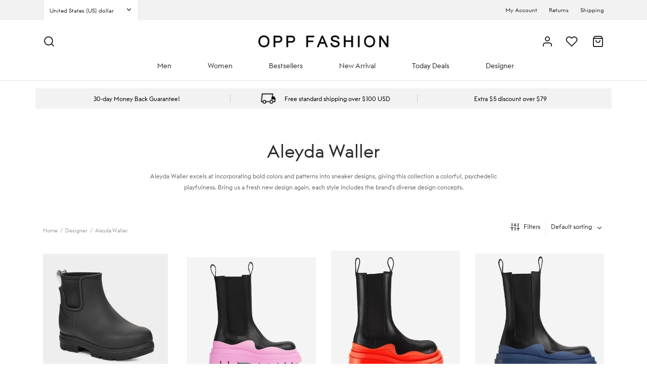

--- FILE ---
content_type: text/html; charset=UTF-8
request_url: https://www.oppfashion.com/collections/designer/designer-aleyda-waller
body_size: 41124
content:

 <!doctype html>
<html dir="ltr" lang="en-US" prefix="og: https://ogp.me/ns#">
<head>
	
	<meta charset="UTF-8" />
	<meta name="viewport" content="width=device-width, initial-scale=1.0, minimum-scale=1.0, maximum-scale=1.0, user-scalable=no">
	<meta name="facebook-domain-verification" content="8x0og0goztfs96x1xvvuafnpxndtse" />
	
	<link rel="profile" href="https://gmpg.org/xfn/11">
	<link rel="pingback" href="https://www.oppfashion.com/xmlrpc.php">
					<script>document.documentElement.className = document.documentElement.className + ' yes-js js_active js'</script>
				<title>Aleyda Waller - OPP Fashion</title>
	<style>img:is([sizes="auto" i], [sizes^="auto," i]) { contain-intrinsic-size: 3000px 1500px }</style>
	
		<!-- All in One SEO 4.8.5 - aioseo.com -->
	<meta name="description" content="Aleyda Waller excels at incorporating bold colors and patterns into sneaker designs, giving this collection a colorful, psychedelic playfulness. Bring us a fresh new design again, each style includes the brand’s diverse design concepts." />
	<meta name="robots" content="max-image-preview:large" />
	<link rel="canonical" href="https://www.oppfashion.com/collections/designer/designer-aleyda-waller/" />
	<meta name="generator" content="All in One SEO (AIOSEO) 4.8.5" />
		<script type="application/ld+json" class="aioseo-schema">
			{"@context":"https:\/\/schema.org","@graph":[{"@type":"BreadcrumbList","@id":"https:\/\/www.oppfashion.com\/collections\/designer\/designer-aleyda-waller\/#breadcrumblist","itemListElement":[{"@type":"ListItem","@id":"https:\/\/www.oppfashion.com#listItem","position":1,"name":"Home","item":"https:\/\/www.oppfashion.com","nextItem":{"@type":"ListItem","@id":"https:\/\/www.oppfashion.com\/shop\/#listItem","name":"Shop"}},{"@type":"ListItem","@id":"https:\/\/www.oppfashion.com\/shop\/#listItem","position":2,"name":"Shop","item":"https:\/\/www.oppfashion.com\/shop\/","nextItem":{"@type":"ListItem","@id":"https:\/\/www.oppfashion.com\/collections\/designer\/#listItem","name":"Designer"},"previousItem":{"@type":"ListItem","@id":"https:\/\/www.oppfashion.com#listItem","name":"Home"}},{"@type":"ListItem","@id":"https:\/\/www.oppfashion.com\/collections\/designer\/#listItem","position":3,"name":"Designer","item":"https:\/\/www.oppfashion.com\/collections\/designer\/","nextItem":{"@type":"ListItem","@id":"https:\/\/www.oppfashion.com\/collections\/designer\/designer-aleyda-waller\/#listItem","name":"Aleyda Waller"},"previousItem":{"@type":"ListItem","@id":"https:\/\/www.oppfashion.com\/shop\/#listItem","name":"Shop"}},{"@type":"ListItem","@id":"https:\/\/www.oppfashion.com\/collections\/designer\/designer-aleyda-waller\/#listItem","position":4,"name":"Aleyda Waller","previousItem":{"@type":"ListItem","@id":"https:\/\/www.oppfashion.com\/collections\/designer\/#listItem","name":"Designer"}}]},{"@type":"CollectionPage","@id":"https:\/\/www.oppfashion.com\/collections\/designer\/designer-aleyda-waller\/#collectionpage","url":"https:\/\/www.oppfashion.com\/collections\/designer\/designer-aleyda-waller\/","name":"Aleyda Waller - OPP Fashion","description":"Aleyda Waller excels at incorporating bold colors and patterns into sneaker designs, giving this collection a colorful, psychedelic playfulness. Bring us a fresh new design again, each style includes the brand\u2019s diverse design concepts.","inLanguage":"en-US","isPartOf":{"@id":"https:\/\/www.oppfashion.com\/#website"},"breadcrumb":{"@id":"https:\/\/www.oppfashion.com\/collections\/designer\/designer-aleyda-waller\/#breadcrumblist"}},{"@type":"Organization","@id":"https:\/\/www.oppfashion.com\/#organization","name":"OPP Fashion","description":"Out of the Ordinary | Oppfashion Designer Shoes","url":"https:\/\/www.oppfashion.com\/","logo":{"@type":"ImageObject","url":"https:\/\/www.oppfashion.com\/wp-content\/uploads\/2024\/07\/cropped-logo-240704.png","@id":"https:\/\/www.oppfashion.com\/collections\/designer\/designer-aleyda-waller\/#organizationLogo","width":859,"height":80},"image":{"@id":"https:\/\/www.oppfashion.com\/collections\/designer\/designer-aleyda-waller\/#organizationLogo"}},{"@type":"WebSite","@id":"https:\/\/www.oppfashion.com\/#website","url":"https:\/\/www.oppfashion.com\/","name":"OPP Fashion","description":"Out of the Ordinary | Oppfashion Designer Shoes","inLanguage":"en-US","publisher":{"@id":"https:\/\/www.oppfashion.com\/#organization"}}]}
		</script>
		<!-- All in One SEO -->

<link rel='dns-prefetch' href='//www.oppfashion.com' />
<link rel='dns-prefetch' href='//maps.googleapis.com' />
<link rel='dns-prefetch' href='//assets.pinterest.com' />
<link rel='dns-prefetch' href='//fonts.googleapis.com' />
<link rel='dns-prefetch' href='//fonts.gstatic.com' />
<link rel='dns-prefetch' href='//stats.wp.com' />
<link rel='dns-prefetch' href='//www.google-analytics.com' />
<link rel='dns-prefetch' href='//pixel.wp.com' />
<link rel='dns-prefetch' href='//stats.g.doubleclick.net' />

<link rel="alternate" type="application/rss+xml" title="OPP Fashion &raquo; Feed" href="https://www.oppfashion.com/feed/" />
<link rel="alternate" type="application/rss+xml" title="OPP Fashion &raquo; Comments Feed" href="https://www.oppfashion.com/comments/feed/" />
<link rel="alternate" type="application/rss+xml" title="OPP Fashion &raquo; Aleyda Waller Category Feed" href="https://www.oppfashion.com/collections/designer/designer-aleyda-waller/feed/" />
<link rel='stylesheet' id='woocommerce-multi-currency-css' href='https://www.oppfashion.com/wp-content/plugins/woocommerce-multi-currency/css/woocommerce-multi-currency.min.css?ver=2.1.11' media='all' />
<style id='woocommerce-multi-currency-inline-css'>
.woocommerce-multi-currency .wmc-list-currencies .wmc-currency.wmc-active,.woocommerce-multi-currency .wmc-list-currencies .wmc-currency:hover {background: #f78080 !important;}
		.woocommerce-multi-currency .wmc-list-currencies .wmc-currency,.woocommerce-multi-currency .wmc-title, .woocommerce-multi-currency.wmc-price-switcher a {background: #212121 !important;}
		.woocommerce-multi-currency .wmc-title, .woocommerce-multi-currency .wmc-list-currencies .wmc-currency span,.woocommerce-multi-currency .wmc-list-currencies .wmc-currency a,.woocommerce-multi-currency.wmc-price-switcher a {color: #ffffff !important;}.woocommerce-multi-currency.wmc-shortcode .wmc-currency{background-color:#ffffff;color:#212121}.woocommerce-multi-currency.wmc-shortcode .wmc-current-currency{background-color:#ffffff;color:#212121}.woocommerce-multi-currency.wmc-shortcode.vertical-currency-symbols-circle .wmc-currency-wrapper:hover .wmc-sub-currency {animation: height_slide 1000ms;}@keyframes height_slide {0% {height: 0;} 100% {height: 1000%;} }
</style>
<style id='wp-emoji-styles-inline-css'>

	img.wp-smiley, img.emoji {
		display: inline !important;
		border: none !important;
		box-shadow: none !important;
		height: 1em !important;
		width: 1em !important;
		margin: 0 0.07em !important;
		vertical-align: -0.1em !important;
		background: none !important;
		padding: 0 !important;
	}
</style>
<link rel='stylesheet' id='wp-block-library-css' href='https://www.oppfashion.com/wp-includes/css/dist/block-library/style.min.css?ver=6.8.3' media='all' />
<style id='wp-block-library-theme-inline-css'>
.wp-block-audio :where(figcaption){color:#555;font-size:13px;text-align:center}.is-dark-theme .wp-block-audio :where(figcaption){color:#ffffffa6}.wp-block-audio{margin:0 0 1em}.wp-block-code{border:1px solid #ccc;border-radius:4px;font-family:Menlo,Consolas,monaco,monospace;padding:.8em 1em}.wp-block-embed :where(figcaption){color:#555;font-size:13px;text-align:center}.is-dark-theme .wp-block-embed :where(figcaption){color:#ffffffa6}.wp-block-embed{margin:0 0 1em}.blocks-gallery-caption{color:#555;font-size:13px;text-align:center}.is-dark-theme .blocks-gallery-caption{color:#ffffffa6}:root :where(.wp-block-image figcaption){color:#555;font-size:13px;text-align:center}.is-dark-theme :root :where(.wp-block-image figcaption){color:#ffffffa6}.wp-block-image{margin:0 0 1em}.wp-block-pullquote{border-bottom:4px solid;border-top:4px solid;color:currentColor;margin-bottom:1.75em}.wp-block-pullquote cite,.wp-block-pullquote footer,.wp-block-pullquote__citation{color:currentColor;font-size:.8125em;font-style:normal;text-transform:uppercase}.wp-block-quote{border-left:.25em solid;margin:0 0 1.75em;padding-left:1em}.wp-block-quote cite,.wp-block-quote footer{color:currentColor;font-size:.8125em;font-style:normal;position:relative}.wp-block-quote:where(.has-text-align-right){border-left:none;border-right:.25em solid;padding-left:0;padding-right:1em}.wp-block-quote:where(.has-text-align-center){border:none;padding-left:0}.wp-block-quote.is-large,.wp-block-quote.is-style-large,.wp-block-quote:where(.is-style-plain){border:none}.wp-block-search .wp-block-search__label{font-weight:700}.wp-block-search__button{border:1px solid #ccc;padding:.375em .625em}:where(.wp-block-group.has-background){padding:1.25em 2.375em}.wp-block-separator.has-css-opacity{opacity:.4}.wp-block-separator{border:none;border-bottom:2px solid;margin-left:auto;margin-right:auto}.wp-block-separator.has-alpha-channel-opacity{opacity:1}.wp-block-separator:not(.is-style-wide):not(.is-style-dots){width:100px}.wp-block-separator.has-background:not(.is-style-dots){border-bottom:none;height:1px}.wp-block-separator.has-background:not(.is-style-wide):not(.is-style-dots){height:2px}.wp-block-table{margin:0 0 1em}.wp-block-table td,.wp-block-table th{word-break:normal}.wp-block-table :where(figcaption){color:#555;font-size:13px;text-align:center}.is-dark-theme .wp-block-table :where(figcaption){color:#ffffffa6}.wp-block-video :where(figcaption){color:#555;font-size:13px;text-align:center}.is-dark-theme .wp-block-video :where(figcaption){color:#ffffffa6}.wp-block-video{margin:0 0 1em}:root :where(.wp-block-template-part.has-background){margin-bottom:0;margin-top:0;padding:1.25em 2.375em}
</style>
<style id='classic-theme-styles-inline-css'>
/*! This file is auto-generated */
.wp-block-button__link{color:#fff;background-color:#32373c;border-radius:9999px;box-shadow:none;text-decoration:none;padding:calc(.667em + 2px) calc(1.333em + 2px);font-size:1.125em}.wp-block-file__button{background:#32373c;color:#fff;text-decoration:none}
</style>
<link rel='stylesheet' id='jquery-selectBox-css' href='https://www.oppfashion.com/wp-content/plugins/yith-woocommerce-wishlist/assets/css/jquery.selectBox.css?ver=1.2.0' media='all' />
<link rel='stylesheet' id='yith-wcwl-font-awesome-css' href='https://www.oppfashion.com/wp-content/plugins/yith-woocommerce-wishlist/assets/css/font-awesome.css?ver=4.7.0' media='all' />
<link rel='stylesheet' id='woocommerce_prettyPhoto_css-css' href='//www.oppfashion.com/wp-content/plugins/woocommerce/assets/css/prettyPhoto.css?ver=3.1.6' media='all' />
<link rel='stylesheet' id='yith-wcwl-main-css' href='https://www.oppfashion.com/wp-content/plugins/yith-woocommerce-wishlist/assets/css/style.css?ver=3.35.0' media='all' />
<style id='yith-wcwl-main-inline-css'>
.yith-wcwl-share li a{color: #FFFFFF;}.yith-wcwl-share li a:hover{color: #FFFFFF;}.yith-wcwl-share a.facebook{background: #39599E; background-color: #39599E;}.yith-wcwl-share a.facebook:hover{background: #595A5A; background-color: #595A5A;}.yith-wcwl-share a.twitter{background: #45AFE2; background-color: #45AFE2;}.yith-wcwl-share a.twitter:hover{background: #595A5A; background-color: #595A5A;}.yith-wcwl-share a.pinterest{background: #AB2E31; background-color: #AB2E31;}.yith-wcwl-share a.pinterest:hover{background: #595A5A; background-color: #595A5A;}.yith-wcwl-share a.email{background: #FBB102; background-color: #FBB102;}.yith-wcwl-share a.email:hover{background: #595A5A; background-color: #595A5A;}.yith-wcwl-share a.whatsapp{background: #00A901; background-color: #00A901;}.yith-wcwl-share a.whatsapp:hover{background: #595A5A; background-color: #595A5A;}
</style>
<link rel='stylesheet' id='cr-frontend-css-css' href='https://www.oppfashion.com/wp-content/plugins/customer-reviews-woocommerce/css/frontend.css?ver=5.54.0' media='all' />
<link rel='stylesheet' id='cr-badges-css-css' href='https://www.oppfashion.com/wp-content/plugins/customer-reviews-woocommerce/css/badges.css?ver=5.54.0' media='all' />
<style id='global-styles-inline-css'>
:root{--wp--preset--aspect-ratio--square: 1;--wp--preset--aspect-ratio--4-3: 4/3;--wp--preset--aspect-ratio--3-4: 3/4;--wp--preset--aspect-ratio--3-2: 3/2;--wp--preset--aspect-ratio--2-3: 2/3;--wp--preset--aspect-ratio--16-9: 16/9;--wp--preset--aspect-ratio--9-16: 9/16;--wp--preset--color--black: #000000;--wp--preset--color--cyan-bluish-gray: #abb8c3;--wp--preset--color--white: #ffffff;--wp--preset--color--pale-pink: #f78da7;--wp--preset--color--vivid-red: #cf2e2e;--wp--preset--color--luminous-vivid-orange: #ff6900;--wp--preset--color--luminous-vivid-amber: #fcb900;--wp--preset--color--light-green-cyan: #7bdcb5;--wp--preset--color--vivid-green-cyan: #00d084;--wp--preset--color--pale-cyan-blue: #8ed1fc;--wp--preset--color--vivid-cyan-blue: #0693e3;--wp--preset--color--vivid-purple: #9b51e0;--wp--preset--color--gutenberg-white: #ffffff;--wp--preset--color--gutenberg-shade: #f8f8f8;--wp--preset--color--gutenberg-gray: #777777;--wp--preset--color--gutenberg-dark: #2b2b2b;--wp--preset--color--gutenberg-accent: #b9a16b;--wp--preset--gradient--vivid-cyan-blue-to-vivid-purple: linear-gradient(135deg,rgba(6,147,227,1) 0%,rgb(155,81,224) 100%);--wp--preset--gradient--light-green-cyan-to-vivid-green-cyan: linear-gradient(135deg,rgb(122,220,180) 0%,rgb(0,208,130) 100%);--wp--preset--gradient--luminous-vivid-amber-to-luminous-vivid-orange: linear-gradient(135deg,rgba(252,185,0,1) 0%,rgba(255,105,0,1) 100%);--wp--preset--gradient--luminous-vivid-orange-to-vivid-red: linear-gradient(135deg,rgba(255,105,0,1) 0%,rgb(207,46,46) 100%);--wp--preset--gradient--very-light-gray-to-cyan-bluish-gray: linear-gradient(135deg,rgb(238,238,238) 0%,rgb(169,184,195) 100%);--wp--preset--gradient--cool-to-warm-spectrum: linear-gradient(135deg,rgb(74,234,220) 0%,rgb(151,120,209) 20%,rgb(207,42,186) 40%,rgb(238,44,130) 60%,rgb(251,105,98) 80%,rgb(254,248,76) 100%);--wp--preset--gradient--blush-light-purple: linear-gradient(135deg,rgb(255,206,236) 0%,rgb(152,150,240) 100%);--wp--preset--gradient--blush-bordeaux: linear-gradient(135deg,rgb(254,205,165) 0%,rgb(254,45,45) 50%,rgb(107,0,62) 100%);--wp--preset--gradient--luminous-dusk: linear-gradient(135deg,rgb(255,203,112) 0%,rgb(199,81,192) 50%,rgb(65,88,208) 100%);--wp--preset--gradient--pale-ocean: linear-gradient(135deg,rgb(255,245,203) 0%,rgb(182,227,212) 50%,rgb(51,167,181) 100%);--wp--preset--gradient--electric-grass: linear-gradient(135deg,rgb(202,248,128) 0%,rgb(113,206,126) 100%);--wp--preset--gradient--midnight: linear-gradient(135deg,rgb(2,3,129) 0%,rgb(40,116,252) 100%);--wp--preset--font-size--small: 13px;--wp--preset--font-size--medium: 20px;--wp--preset--font-size--large: 36px;--wp--preset--font-size--x-large: 42px;--wp--preset--spacing--20: 0.44rem;--wp--preset--spacing--30: 0.67rem;--wp--preset--spacing--40: 1rem;--wp--preset--spacing--50: 1.5rem;--wp--preset--spacing--60: 2.25rem;--wp--preset--spacing--70: 3.38rem;--wp--preset--spacing--80: 5.06rem;--wp--preset--shadow--natural: 6px 6px 9px rgba(0, 0, 0, 0.2);--wp--preset--shadow--deep: 12px 12px 50px rgba(0, 0, 0, 0.4);--wp--preset--shadow--sharp: 6px 6px 0px rgba(0, 0, 0, 0.2);--wp--preset--shadow--outlined: 6px 6px 0px -3px rgba(255, 255, 255, 1), 6px 6px rgba(0, 0, 0, 1);--wp--preset--shadow--crisp: 6px 6px 0px rgba(0, 0, 0, 1);}:where(.is-layout-flex){gap: 0.5em;}:where(.is-layout-grid){gap: 0.5em;}body .is-layout-flex{display: flex;}.is-layout-flex{flex-wrap: wrap;align-items: center;}.is-layout-flex > :is(*, div){margin: 0;}body .is-layout-grid{display: grid;}.is-layout-grid > :is(*, div){margin: 0;}:where(.wp-block-columns.is-layout-flex){gap: 2em;}:where(.wp-block-columns.is-layout-grid){gap: 2em;}:where(.wp-block-post-template.is-layout-flex){gap: 1.25em;}:where(.wp-block-post-template.is-layout-grid){gap: 1.25em;}.has-black-color{color: var(--wp--preset--color--black) !important;}.has-cyan-bluish-gray-color{color: var(--wp--preset--color--cyan-bluish-gray) !important;}.has-white-color{color: var(--wp--preset--color--white) !important;}.has-pale-pink-color{color: var(--wp--preset--color--pale-pink) !important;}.has-vivid-red-color{color: var(--wp--preset--color--vivid-red) !important;}.has-luminous-vivid-orange-color{color: var(--wp--preset--color--luminous-vivid-orange) !important;}.has-luminous-vivid-amber-color{color: var(--wp--preset--color--luminous-vivid-amber) !important;}.has-light-green-cyan-color{color: var(--wp--preset--color--light-green-cyan) !important;}.has-vivid-green-cyan-color{color: var(--wp--preset--color--vivid-green-cyan) !important;}.has-pale-cyan-blue-color{color: var(--wp--preset--color--pale-cyan-blue) !important;}.has-vivid-cyan-blue-color{color: var(--wp--preset--color--vivid-cyan-blue) !important;}.has-vivid-purple-color{color: var(--wp--preset--color--vivid-purple) !important;}.has-black-background-color{background-color: var(--wp--preset--color--black) !important;}.has-cyan-bluish-gray-background-color{background-color: var(--wp--preset--color--cyan-bluish-gray) !important;}.has-white-background-color{background-color: var(--wp--preset--color--white) !important;}.has-pale-pink-background-color{background-color: var(--wp--preset--color--pale-pink) !important;}.has-vivid-red-background-color{background-color: var(--wp--preset--color--vivid-red) !important;}.has-luminous-vivid-orange-background-color{background-color: var(--wp--preset--color--luminous-vivid-orange) !important;}.has-luminous-vivid-amber-background-color{background-color: var(--wp--preset--color--luminous-vivid-amber) !important;}.has-light-green-cyan-background-color{background-color: var(--wp--preset--color--light-green-cyan) !important;}.has-vivid-green-cyan-background-color{background-color: var(--wp--preset--color--vivid-green-cyan) !important;}.has-pale-cyan-blue-background-color{background-color: var(--wp--preset--color--pale-cyan-blue) !important;}.has-vivid-cyan-blue-background-color{background-color: var(--wp--preset--color--vivid-cyan-blue) !important;}.has-vivid-purple-background-color{background-color: var(--wp--preset--color--vivid-purple) !important;}.has-black-border-color{border-color: var(--wp--preset--color--black) !important;}.has-cyan-bluish-gray-border-color{border-color: var(--wp--preset--color--cyan-bluish-gray) !important;}.has-white-border-color{border-color: var(--wp--preset--color--white) !important;}.has-pale-pink-border-color{border-color: var(--wp--preset--color--pale-pink) !important;}.has-vivid-red-border-color{border-color: var(--wp--preset--color--vivid-red) !important;}.has-luminous-vivid-orange-border-color{border-color: var(--wp--preset--color--luminous-vivid-orange) !important;}.has-luminous-vivid-amber-border-color{border-color: var(--wp--preset--color--luminous-vivid-amber) !important;}.has-light-green-cyan-border-color{border-color: var(--wp--preset--color--light-green-cyan) !important;}.has-vivid-green-cyan-border-color{border-color: var(--wp--preset--color--vivid-green-cyan) !important;}.has-pale-cyan-blue-border-color{border-color: var(--wp--preset--color--pale-cyan-blue) !important;}.has-vivid-cyan-blue-border-color{border-color: var(--wp--preset--color--vivid-cyan-blue) !important;}.has-vivid-purple-border-color{border-color: var(--wp--preset--color--vivid-purple) !important;}.has-vivid-cyan-blue-to-vivid-purple-gradient-background{background: var(--wp--preset--gradient--vivid-cyan-blue-to-vivid-purple) !important;}.has-light-green-cyan-to-vivid-green-cyan-gradient-background{background: var(--wp--preset--gradient--light-green-cyan-to-vivid-green-cyan) !important;}.has-luminous-vivid-amber-to-luminous-vivid-orange-gradient-background{background: var(--wp--preset--gradient--luminous-vivid-amber-to-luminous-vivid-orange) !important;}.has-luminous-vivid-orange-to-vivid-red-gradient-background{background: var(--wp--preset--gradient--luminous-vivid-orange-to-vivid-red) !important;}.has-very-light-gray-to-cyan-bluish-gray-gradient-background{background: var(--wp--preset--gradient--very-light-gray-to-cyan-bluish-gray) !important;}.has-cool-to-warm-spectrum-gradient-background{background: var(--wp--preset--gradient--cool-to-warm-spectrum) !important;}.has-blush-light-purple-gradient-background{background: var(--wp--preset--gradient--blush-light-purple) !important;}.has-blush-bordeaux-gradient-background{background: var(--wp--preset--gradient--blush-bordeaux) !important;}.has-luminous-dusk-gradient-background{background: var(--wp--preset--gradient--luminous-dusk) !important;}.has-pale-ocean-gradient-background{background: var(--wp--preset--gradient--pale-ocean) !important;}.has-electric-grass-gradient-background{background: var(--wp--preset--gradient--electric-grass) !important;}.has-midnight-gradient-background{background: var(--wp--preset--gradient--midnight) !important;}.has-small-font-size{font-size: var(--wp--preset--font-size--small) !important;}.has-medium-font-size{font-size: var(--wp--preset--font-size--medium) !important;}.has-large-font-size{font-size: var(--wp--preset--font-size--large) !important;}.has-x-large-font-size{font-size: var(--wp--preset--font-size--x-large) !important;}
:where(.wp-block-post-template.is-layout-flex){gap: 1.25em;}:where(.wp-block-post-template.is-layout-grid){gap: 1.25em;}
:where(.wp-block-columns.is-layout-flex){gap: 2em;}:where(.wp-block-columns.is-layout-grid){gap: 2em;}
:root :where(.wp-block-pullquote){font-size: 1.5em;line-height: 1.6;}
</style>
<link rel='stylesheet' id='auto-fill-css-css' href='https://www.oppfashion.com/wp-content/plugins/checkout-address-autofill-for-woocommerce/assets/css/autofill.css?ver=6.8.3' media='all' />
<link rel='stylesheet' id='contact-form-7-css' href='https://www.oppfashion.com/wp-content/plugins/contact-form-7/includes/css/styles.css?ver=5.9.3' media='all' />
<style id='woocommerce-inline-inline-css'>
.woocommerce form .form-row .required { visibility: visible; }
</style>
<link rel='stylesheet' id='pinterest-for-woocommerce-pins-css' href='//www.oppfashion.com/wp-content/plugins/pinterest-for-woocommerce/assets/css/frontend/pinterest-for-woocommerce-pins.min.css?ver=1.3.25' media='all' />
<link rel='stylesheet' id='woo-variation-swatches-css' href='https://www.oppfashion.com/wp-content/plugins/woo-variation-swatches/assets/css/frontend.min.css?ver=1721267521' media='all' />
<style id='woo-variation-swatches-inline-css'>
:root {
--wvs-tick:url("data:image/svg+xml;utf8,%3Csvg filter='drop-shadow(0px 0px 2px rgb(0 0 0 / .8))' xmlns='http://www.w3.org/2000/svg'  viewBox='0 0 30 30'%3E%3Cpath fill='none' stroke='%23ffffff' stroke-linecap='round' stroke-linejoin='round' stroke-width='4' d='M4 16L11 23 27 7'/%3E%3C/svg%3E");

--wvs-cross:url("data:image/svg+xml;utf8,%3Csvg filter='drop-shadow(0px 0px 5px rgb(255 255 255 / .6))' xmlns='http://www.w3.org/2000/svg' width='72px' height='72px' viewBox='0 0 24 24'%3E%3Cpath fill='none' stroke='%23ff0000' stroke-linecap='round' stroke-width='0.6' d='M5 5L19 19M19 5L5 19'/%3E%3C/svg%3E");
--wvs-single-product-item-width:30px;
--wvs-single-product-item-height:30px;
--wvs-single-product-item-font-size:16px}
</style>
<link rel='stylesheet' id='brands-styles-css' href='https://www.oppfashion.com/wp-content/plugins/woocommerce/assets/css/brands.css?ver=10.0.5' media='all' />
<link rel='stylesheet' id='goya-grid-css' href='https://www.oppfashion.com/wp-content/themes/goya/assets/css/grid.css?ver=1.0.4.3' media='all' />
<link rel='stylesheet' id='goya-core-css' href='https://www.oppfashion.com/wp-content/themes/goya/assets/css/core.css?ver=1.0.4.3' media='all' />
<link rel='stylesheet' id='goya-icons-css' href='https://www.oppfashion.com/wp-content/themes/goya/assets/icons/theme-icons/style.css?ver=1.0.4.3' media='all' />
<link rel='stylesheet' id='goya-shop-css' href='https://www.oppfashion.com/wp-content/themes/goya/assets/css/shop.css?ver=1.0.4.3' media='all' />
<style id='goya-customizer-styles-inline-css'>
body,blockquote cite,div.vc_progress_bar .vc_single_bar .vc_label,div.vc_toggle_size_sm .vc_toggle_title h4 {font-size:14px;}@media all and (max-width:767px) {input[type="text"], input[type="password"], input[type="number"], input[type="date"], input[type="datetime"], input[type="datetime-local"], input[type="time"], input[type="month"], input[type="week"], input[type="email"], input[type="search"], input[type="tel"], input[type="url"], input.input-text, select, textarea {font-size:16px;}}.wp-caption-text,.woocommerce-breadcrumb,.post.listing .listing_content .post-meta,.footer-bar .footer-bar-content,.side-menu .mobile-widgets p,.side-menu .side-widgets p,.products .product.product-category a div h2 .count,#payment .payment_methods li .payment_box,#payment .payment_methods li a.about_paypal,.et-product-detail .summary .sizing_guide,#reviews .commentlist li .comment-text .woocommerce-review__verified,#reviews .commentlist li .comment-text .woocommerce-review__published-date,.commentlist > li .comment-meta,.widget .type-post .post-meta,.widget_rss .rss-date,.wp-block-latest-comments__comment-date,.wp-block-latest-posts__post-date,.commentlist > li .reply,.comment-reply-title small,.commentlist .bypostauthor .post-author,.commentlist .bypostauthor > .comment-body .fn:after,.et-portfolio.et-portfolio-style-hover-card .type-portfolio .et-portfolio-excerpt {font-size:12px;}h1, h2, h3, h4, h5, h6{color:#2b2b2b;}.button,input[type=submit]{background-color:#2b2b2b;}.et-product-detail .single_add_to_cart_button,.sticky-product-bar .single_add_to_cart_button,.sticky-product-bar .add_to_cart_button,.products:not(.shop_display_list) .et-listing-style4 .after_shop_loop_actions .add_to_cart_button.button,.woocommerce-mini-cart__buttons .button.checkout,.button.checkout-button,#place_order.button,.woocommerce .argmc-wrapper .argmc-nav-buttons .argmc-submit,.wishlist_table .add_to_cart.button {background-color:#181818;}.product-showcase-light-text .showcase-inner .single_add_to_cart_button {color:#111111;background-color:#ffffff;}.button.outlined,.button.outlined:hover,.woocommerce-Reviews .comment-reply-title:hover {color:#282828;opacity:1;}.et-banner .et-banner-content .et-banner-title.color-accent,.et-banner .et-banner-content .et-banner-subtitle.color-accent,.et-banner .et-banner-content .et-banner-link.link.color-accent,.et-banner .et-banner-content .et-banner-link.link.color-accent:hover,.et-banner .et-banner-content .et-banner-link.outlined.color-accent,.et-banner .et-banner-content .et-banner-link.outlined.color-accent:hover {color:#b9a16b;}.et-banner .et-banner-content .et-banner-subtitle.tag_style.color-accent,.et-banner .et-banner-content .et-banner-link.solid.color-accent,.et-banner .et-banner-content .et-banner-link.solid.color-accent:hover {background:#b9a16b;}.et-iconbox.icon-style-background.icon-color-accent .et-feature-icon {background:#b9a16b;}.et-iconbox.icon-style-border.icon-color-accent .et-feature-icon,.et-iconbox.icon-style-simple.icon-color-accent .et-feature-icon {color:#b9a16b;}.et-counter.counter-color-accent .h1,.et-counter.icon-color-accent i {color:#b9a16b;}.et_btn.solid.color-accent {background:#b9a16b;}.et_btn.link.color-accent,.et_btn.outlined.color-accent,.et_btn.outlined.color-accent:hover {color:#b9a16b;}.et-animatype.color-accent .et-animated-entry,.et-stroketype.color-accent *{color:#b9a16b;}.slick-prev:hover,.slick-next:hover,.flex-prev:hover,.flex-next:hover,.mfp-wrap.quick-search .mfp-content [type="submit"],.et-close,.single-product .pswp__button:hover,.content404 h4,.woocommerce-tabs .tabs li a span,.woo-variation-gallery-wrapper .woo-variation-gallery-trigger:hover:after,.mobile-menu li.menu-item-has-children.active > .et-menu-toggle:after,.mobile-menu li.menu-item-has-children > .et-menu-toggle:hover,.remove:hover, a.remove:hover,span.minicart-counter.et-count-zero,.tag-cloud-link .tag-link-count,.star-rating > span:before,.comment-form-rating .stars > span:before,.wpmc-tabs-wrapper li.wpmc-tab-item.current,div.argmc-wrapper .tab-completed-icon:before,div.argmc-wrapper .argmc-tab-item.completed .argmc-tab-number,.widget .wc-layered-nav-rating.chosen,.widget ul li.active,.woocommerce .widget_layered_nav ul.yith-wcan-list li.chosen a,.woocommerce .widget_layered_nav ul.yith-wcan-label li.chosen a,.widget.widget_layered_nav li.chosen a, .widget.widget_layered_nav li.current-cat a,.widget.widget_layered_nav_filters li.chosen a,.widget.widget_layered_nav_filters li.current-cat a,.et-wp-gallery-popup .mfp-arrow {color:#b9a16b;}.accent-color:not(.fancy-tag),.accent-color:not(.fancy-tag) .wpb_wrapper > h1,.accent-color:not(.fancy-tag) .wpb_wrapper > h2,.accent-color:not(.fancy-tag) .wpb_wrapper > h3,.accent-color:not(.fancy-tag) .wpb_wrapper > h4,.accent-color:not(.fancy-tag) .wpb_wrapper > h5,.accent-color:not(.fancy-tag) .wpb_wrapper > h6,.accent-color:not(.fancy-tag) .wpb_wrapper > p {color:#b9a16b !important;}.accent-color.fancy-tag,.wpb_text_column .accent-color.fancy-tag:last-child,.accent-color.fancy-tag .wpb_wrapper > h1,.accent-color.fancy-tag .wpb_wrapper > h2,.accent-color.fancy-tag .wpb_wrapper > h3,.accent-color.fancy-tag .wpb_wrapper > h4,.accent-color.fancy-tag .wpb_wrapper > h5,.accent-color.fancy-tag .wpb_wrapper > h6,.accent-color.fancy-tag .wpb_wrapper > p {background-color:#b9a16b;}.wpmc-tabs-wrapper li.wpmc-tab-item.current .wpmc-tab-number,.wpmc-tabs-wrapper li.wpmc-tab-item.current:before,.tag-cloud-link:hover,div.argmc-wrapper .argmc-tab-item.completed .argmc-tab-number,div.argmc-wrapper .argmc-tab-item.current .argmc-tab-number,div.argmc-wrapper .argmc-tab-item.last.current + .argmc-tab-item:hover .argmc-tab-number,.woocommerce .widget_layered_nav ul.yith-wcan-list li.chosen a,.woocommerce .widget_layered_nav ul.yith-wcan-label li.chosen a,.widget.widget_layered_nav li.chosen a,.widget.widget_layered_nav li.current-cat a,.widget.widget_layered_nav_filters li.chosen a,.widget.widget_layered_nav_filters li.current-cat a,.widget.widget_layered_nav .et-widget-color-filter li.chosen a:hover:before,.woocommerce-product-gallery .flex-control-thumbs li img.flex-active {border-color:#b9a16b;}.mfp-close.scissors-close:hover:before,.mfp-close.scissors-close:hover:after,.remove:hover:before,.remove:hover:after,#side-cart .remove:hover:before,#side-cart .remove:hover:after,#side-cart.dark .remove:hover:before,#side-cart.dark .remove:hover:after,#side-filters.ajax-loader .et-close,.vc_progress_bar.vc_progress-bar-color-bar_orange .vc_single_bar span.vc_bar,span.minicart-counter,.filter-trigger .et-active-filters-count,.et-active-filters-count,div.argmc-wrapper .argmc-tab-item.current .argmc-tab-number,div.argmc-wrapper .argmc-tab-item.visited:hover .argmc-tab-number,div.argmc-wrapper .argmc-tab-item.last.current + .argmc-tab-item:hover .argmc-tab-number,.slick-dots li button:hover,.wpb_column.et-light-column .postline:before,.wpb_column.et-light-column .postline-medium:before,.wpb_column.et-light-column .postline-large:before,.et-feat-video-btn:hover .et-featured-video-icon:after,.post.type-post.sticky .entry-title a:after {background-color:#b9a16b;}div.argmc-wrapper .argmc-tab-item.visited:before {border-bottom-color:#b9a16b;}.yith-wcan-loading:after,.blockUI.blockOverlay:after,.easyzoom-notice:after,.woocommerce-product-gallery__wrapper .slick:after,.add_to_cart_button.loading:after,.et-loader:after {background-color:#b9a16b;}.fancy-title,h1.fancy-title,h2.fancy-title,h3.fancy-title,h4.fancy-title,h5.fancy-title,h6.fancy-title {color:#b9a16b}.fancy-tag,h1.fancy-tag,h2.fancy-tag,h3.fancy-tag,h4.fancy-tag,h5.fancy-tag,h6.fancy-tag {background-color:#b9a16b}@media only screen and (min-width:992px) {.header,.header-spacer,.product-header-spacer {height:120px;}.page-header-transparent .hero-header .hero-title {padding-top:120px;}.et-product-detail.et-product-layout-no-padding.product-header-transparent .showcase-inner .product-information {padding-top:120px;}.header_on_scroll:not(.megamenu-active) .header,.header_on_scroll:not(.megamenu-active) .header-spacer,.header_on_scroll:not(.megamenu-active) .product-header-spacer {height:90px;}}@media only screen and (max-width:991px) {.header,.header_on_scroll .header,.header-spacer,.product-header-spacer {height:70px;}.page-header-transparent .hero-header .hero-title {padding-top:70px;}}@media screen and (min-width:576px) and (max-width:767px) {.sticky-product-bar {height:70px;}.product-bar-visible.single-product.fixed-product-bar-bottom .footer {margin-bottom:70px;}.product-bar-visible.single-product.fixed-product-bar-bottom #scroll_to_top.active {bottom:80px;}}.header .menu-holder {min-height:36px;}@media only screen and (max-width:767px) {.header .menu-holder {min-height:24px;}}.header .logolink .logoimg {max-height:24px;}@media only screen and (max-width:767px) {.header .logolink .logoimg {max-height:16px;}}@media only screen and (min-width:992px) { .header_on_scroll:not(.megamenu-active) .header .logolink .logoimg { max-height:36px; }}.tax-product_cat.term-1211 .hero-header .hero-title {}.top-bar {background-color:#f2f2f2;height:40px;line-height:40px;}.top-bar,.top-bar a,.top-bar button,.top-bar .selected {color:#2b2b2b;}.et-global-campaign {background-color:#ffffff;color:#222;height:40px;}.et-global-campaign .remove:before,.et-global-campaign .remove:after {background-color:#ffffff;}.page-header-regular .header,.header_on_scroll .header {background-color:#ffffff;}@media only screen and (max-width:576px) {.page-header-transparent:not(.header-transparent-mobiles):not(.header_on_scroll) .header {background-color:#ffffff;}}.header a,.header .menu-toggle,.header .goya-search button {color:#282828;}@media only screen and (max-width:767px) {.sticky-header-light .header .menu-toggle:hover,.header-transparent-mobiles.sticky-header-light.header_on_scroll .header a.icon,.header-transparent-mobiles.sticky-header-light.header_on_scroll .header .menu-toggle,.header-transparent-mobiles.light-title:not(.header_on_scroll) .header a.icon,.header-transparent-mobiles.light-title:not(.header_on_scroll) .header .menu-toggle {color:#ffffff;}}@media only screen and (min-width:768px) {.light-title:not(.header_on_scroll) .header .site-title,.light-title:not(.header_on_scroll) .header .et-header-menu>li> a,.sticky-header-light.header_on_scroll .header .et-header-menu>li> a,.light-title:not(.header_on_scroll) span.minicart-counter.et-count-zero,.sticky-header-light.header_on_scroll .header .icon,.sticky-header-light.header_on_scroll .header .menu-toggle,.light-title:not(.header_on_scroll) .header .icon,.light-title:not(.header_on_scroll) .header .menu-toggle {color:#ffffff;}}.et-header-menu .menu-label,.mobile-menu .menu-label {background-color:#bbbbbb;}.et-header-menu ul.sub-menu:before,.et-header-menu .sub-menu .sub-menu {background-color:#ffffff;}.et-header-menu>li.menu-item-has-children > a:after {border-bottom-color:#ffffff;}.et-header-menu ul.sub-menu li a {color:#444444;}.side-panel .mobile-bar,.side-panel .mobile-bar.dark {background:#f8f8f8;}.side-mobile-menu,.side-mobile-menu.dark { background:#ffffff;}.side-fullscreen-menu,.side-fullscreen-menu.dark { background:#ffffff;}.site-footer,.site-footer.dark {background-color:#ffffff;}.site-footer .footer-bar.custom-color-1,.site-footer .footer-bar.custom-color-1.dark {background-color:#ffffff;}.mfp #et-quickview {max-width:960px;}.et-shop-widget-scroll{max-height:300px;}.star-rating > span:before,.comment-form-rating .stars > span:before {color:#282828;}.product-inner .badge.onsale,.wc-block-grid .wc-block-grid__products .wc-block-grid__product .wc-block-grid__product-onsale {color:#ef5c5c;background-color:#ffffff;}.et-product-detail .summary .badge.onsale {border-color:#ef5c5c;}.product-inner .badge.new {color:#585858;background-color:#ffffff;}.product-inner .badge.out-of-stock {color:#585858;background-color:#ffffff;}@media screen and (min-width:768px) {}.et-blog.hero-header .hero-title {background-color:#f8f8f8;}}?>.post.post-detail.hero-title .post-featured.title-wrap {background-color:#f8f8f8;}.has-gutenberg-white-color { color:#ffffff !important; }.has-gutenberg-white-background-color { background-color:#ffffff; }.wp-block-button.outlined .has-gutenberg-white-color { border-color:#ffffff !important; background-color:transparent !important; }.has-gutenberg-shade-color { color:#f8f8f8 !important; }.has-gutenberg-shade-background-color { background-color:#f8f8f8; }.wp-block-button.outlined .has-gutenberg-shade-color { border-color:#f8f8f8 !important; background-color:transparent !important; }.has-gutenberg-gray-color { color:#777777 !important; }.has-gutenberg-gray-background-color { background-color:#777777; }.wp-block-button.outlined .has-gutenberg-gray-color { border-color:#777777 !important; background-color:transparent !important; }.has-gutenberg-dark-color { color:#2b2b2b !important; }.has-gutenberg-dark-background-color { background-color:#2b2b2b; }.wp-block-button.outlined .has-gutenberg-dark-color { border-color:#2b2b2b !important; background-color:transparent !important; }.has-gutenberg-accent-color { color:#b9a16b !important; }.has-gutenberg-accent-background-color { background-color:#b9a16b; }.wp-block-button.outlined .has-gutenberg-accent-color { border-color:#b9a16b !important; background-color:transparent !important; }.commentlist .bypostauthor > .comment-body .fn:after {content:'Post Author';}.et-inline-validation-notices .form-row.woocommerce-invalid-required-field:after{content:'Required field';}.post.type-post.sticky .entry-title a:after {content:'Featured';}
</style>
<link rel='stylesheet' id='airwallex-css-css' href='https://www.oppfashion.com/wp-content/plugins/airwallex-online-payments-gateway/assets/css/airwallex-checkout.css?ver=1.23.2' media='all' />
<script type="text/template" id="tmpl-variation-template">
	<div class="woocommerce-variation-description">{{{ data.variation.variation_description }}}</div>
	<div class="woocommerce-variation-price">{{{ data.variation.price_html }}}</div>
	<div class="woocommerce-variation-availability">{{{ data.variation.availability_html }}}</div>
</script>
<script type="text/template" id="tmpl-unavailable-variation-template">
	<p role="alert">Sorry, this product is unavailable. Please choose a different combination.</p>
</script>
<script src="https://www.oppfashion.com/wp-includes/js/jquery/jquery.min.js?ver=3.7.1" id="jquery-core-js"></script>
<script src="https://www.oppfashion.com/wp-includes/js/jquery/jquery-migrate.min.js?ver=3.4.1" id="jquery-migrate-js"></script>
<script id="woocommerce-multi-currency-js-extra">
var wooMultiCurrencyParams = {"enableCacheCompatible":"0","ajaxUrl":"https:\/\/www.oppfashion.com\/wp-admin\/admin-ajax.php","switchByJS":"0"};
</script>
<script src="https://www.oppfashion.com/wp-content/plugins/woocommerce-multi-currency/js/woocommerce-multi-currency.min.js?ver=2.1.11" id="woocommerce-multi-currency-js"></script>
<script src="https://www.oppfashion.com/wp-content/plugins/woocommerce/assets/js/jquery-blockui/jquery.blockUI.min.js?ver=2.7.0-wc.10.0.5" id="jquery-blockui-js" data-wp-strategy="defer"></script>
<script id="wc-add-to-cart-js-extra">
var wc_add_to_cart_params = {"ajax_url":"\/wp-admin\/admin-ajax.php","wc_ajax_url":"\/?wc-ajax=%%endpoint%%","i18n_view_cart":"View cart","cart_url":"https:\/\/www.oppfashion.com\/cart\/","is_cart":"","cart_redirect_after_add":"yes"};
</script>
<script src="https://www.oppfashion.com/wp-content/plugins/woocommerce/assets/js/frontend/add-to-cart.min.js?ver=10.0.5" id="wc-add-to-cart-js" defer data-wp-strategy="defer"></script>
<script src="https://www.oppfashion.com/wp-content/plugins/woocommerce/assets/js/js-cookie/js.cookie.min.js?ver=2.1.4-wc.10.0.5" id="js-cookie-js" defer data-wp-strategy="defer"></script>
<script id="woocommerce-js-extra">
var woocommerce_params = {"ajax_url":"\/wp-admin\/admin-ajax.php","wc_ajax_url":"\/?wc-ajax=%%endpoint%%","i18n_password_show":"Show password","i18n_password_hide":"Hide password"};
</script>
<script src="https://www.oppfashion.com/wp-content/plugins/woocommerce/assets/js/frontend/woocommerce.min.js?ver=10.0.5" id="woocommerce-js" defer data-wp-strategy="defer"></script>
<script src="https://www.oppfashion.com/wp-includes/js/underscore.min.js?ver=1.13.7" id="underscore-js"></script>
<script id="wp-util-js-extra">
var _wpUtilSettings = {"ajax":{"url":"\/wp-admin\/admin-ajax.php"}};
</script>
<script src="https://www.oppfashion.com/wp-includes/js/wp-util.min.js?ver=6.8.3" id="wp-util-js"></script>
<script src="https://www.oppfashion.com/wp-content/themes/goya/assets/js/vendor/jquery.cookie.js?ver=1.4.1" id="cookie-js"></script>
<link rel="https://api.w.org/" href="https://www.oppfashion.com/wp-json/" /><link rel="alternate" title="JSON" type="application/json" href="https://www.oppfashion.com/wp-json/wp/v2/product_cat/1211" /><link rel="EditURI" type="application/rsd+xml" title="RSD" href="https://www.oppfashion.com/xmlrpc.php?rsd" />
<!-- Google Tag Manager -->
<script>(function(w,d,s,l,i){w[l]=w[l]||[];w[l].push({'gtm.start':
new Date().getTime(),event:'gtm.js'});var f=d.getElementsByTagName(s)[0],
j=d.createElement(s),dl=l!='dataLayer'?'&l='+l:'';j.async=true;j.src=
'https://www.googletagmanager.com/gtm.js?id='+i+dl;f.parentNode.insertBefore(j,f);
})(window,document,'script','dataLayer','GTM-WGCBDBW');</script>
<!-- End Google Tag Manager -->
<script charset="UTF-8" id="LA_COLLECT" src="//sdk.51.la/js-sdk-pro.min.js"></script>
<script>LA.init({id:"JfrK6TDDoG3HcrdC",ck:"JfrK6TDDoG3HcrdC"})</script>
<meta name="p:domain_verify" content="a016983a78ea4fc6b65baf0993bb3139"/>
<link rel="preload" as="font" href="https://www.oppfashion.com/wp-content/themes/goya/assets/icons/theme-icons/fonts/et-icon.woff?rkbvvo" crossorigin>
<link rel="preload" as="font" href="https://www.oppfashion.com/wp-content/themes/goya/assets/fonts/tonwebxl-body-c8f50ad9.woff2" crossorigin>
<link rel="preload" as="font" href="https://www.oppfashion.com/wp-content/themes/goya/assets/fonts/tonwebxl-bold-b2b3cd17.woff2" crossorigin>		<link rel="preload" as="font" type="font/woff" href="https://www.oppfashion.com/wp-content/themes/goya/assets/icons/theme-icons/fonts/et-icon.woff?rkbvvo" crossorigin="crossorigin">
		<noscript><style>.woocommerce-product-gallery{ opacity: 1 !important; }</style></noscript>
	        <script>(window.gaDevIds=window.gaDevIds||[]).push('5CDcaG');</script>
        			<script  type="text/javascript">
				!function(f,b,e,v,n,t,s){if(f.fbq)return;n=f.fbq=function(){n.callMethod?
					n.callMethod.apply(n,arguments):n.queue.push(arguments)};if(!f._fbq)f._fbq=n;
					n.push=n;n.loaded=!0;n.version='2.0';n.queue=[];t=b.createElement(e);t.async=!0;
					t.src=v;s=b.getElementsByTagName(e)[0];s.parentNode.insertBefore(t,s)}(window,
					document,'script','https://connect.facebook.net/en_US/fbevents.js');
			</script>
			<!-- WooCommerce Facebook Integration Begin -->
			<script  type="text/javascript">

				fbq('init', '921527188038907', {}, {
    "agent": "woocommerce_2-10.0.5-3.5.5"
});

				document.addEventListener( 'DOMContentLoaded', function() {
					// Insert placeholder for events injected when a product is added to the cart through AJAX.
					document.body.insertAdjacentHTML( 'beforeend', '<div class=\"wc-facebook-pixel-event-placeholder\"></div>' );
				}, false );

			</script>
			<!-- WooCommerce Facebook Integration End -->
			<!-- Pinterest Pixel Base Code -->
<script type="text/javascript">
  !function(e){if(!window.pintrk){window.pintrk=function(){window.pintrk.queue.push(Array.prototype.slice.call(arguments))};var n=window.pintrk;n.queue=[],n.version="3.0";var t=document.createElement("script");t.async=!0,t.src=e;var r=document.getElementsByTagName("script")[0];r.parentNode.insertBefore(t,r)}}("https://s.pinimg.com/ct/core.js");

  pintrk('load', '2614054149383', { np: "woocommerce" } );
  pintrk('page');
</script>
<!-- End Pinterest Pixel Base Code -->
<style type="text/css">.broken_link, a.broken_link {
	text-decoration: line-through;
}</style><style type="text/css">
body.custom-background #wrapper { background-color: #ffffff; }
</style>
<script>pintrk( 'track', 'pagevisit' );</script><script>pintrk( 'track', 'ViewCategory' , {"product_category":1211,"category_name":"Aleyda Waller"});</script><link rel="icon" href="https://www.oppfashion.com/wp-content/uploads/2024/07/cropped-oppfashion-siteicon-1-32x32.jpg" sizes="32x32" />
<link rel="icon" href="https://www.oppfashion.com/wp-content/uploads/2024/07/cropped-oppfashion-siteicon-1-192x192.jpg" sizes="192x192" />
<link rel="apple-touch-icon" href="https://www.oppfashion.com/wp-content/uploads/2024/07/cropped-oppfashion-siteicon-1-180x180.jpg" />
<meta name="msapplication-TileImage" content="https://www.oppfashion.com/wp-content/uploads/2024/07/cropped-oppfashion-siteicon-1-270x270.jpg" />
		<style id="wp-custom-css">
			.tax-product_cat .products .product.post-61539 {
	display:none!important;
}
.woocommerce-review__verifiedAA{display:none!important;}		</style>
		<style id="kirki-inline-styles">.header,.header-spacer,.product-header-spacer{height:120px;}.header .header-bottom{height:60px;max-height:60px;min-height:60px;}.header .logolink .logoimg{max-height:24px;}.top-bar{height:40px;line-height:40px;background-color:#f2f2f2;}.top-bar, .top-bar a, .top-bar button, .top-bar .selected{color:#2b2b2b;}.page-header-regular .header, .header_on_scroll .header{background-color:#ffffff;}.header .goya-search button, .header .et-switcher-container .selected, .header .et-header-text, .header .product.wcml-dropdown li>a, .header .product.wcml-dropdown .wcml-cs-active-currency>a, .header .product.wcml-dropdown .wcml-cs-active-currency:hover>a, .header .product.wcml-dropdown .wcml-cs-active-currency:focus>a,.header .menu-toggle,.header a{color:#282828;}.et-header-menu .menu-label{background-color:#bbbbbb;}.et-header-menu ul.sub-menu li a{color:#444444;}.et-header-menu .sub-menu .sub-menu,.et-header-menu ul.sub-menu:before{background-color:#ffffff;}.et-header-menu>li.menu-item-has-children > a:after{border-bottom-color:#ffffff;}.side-panel .mobile-bar,.side-panel .mobile-bar.dark{background-color:#f8f8f8;}.side-fullscreen-menu,.side-fullscreen-menu.dark{background-color:#ffffff;}.side-mobile-menu li a, .side-mobile-menu .bottom-extras .text, .side-mobile-menu .bottom-extras a, .side-mobile-menu .selected{color:#282828;}.side-menu.side-mobile-menu,.side-menu.side-mobile-menu.dark{background-color:#ffffff;}.site-footer,.site-footer.dark{background-color:#ffffff;}.mfp #et-quickview{max-width:960px;}.mfp-wrap.quick-search .mfp-content [type="submit"], .et-close, .single-product .pswp__button:hover, .content404 h4, .woocommerce-tabs .tabs li a span, .woo-variation-gallery-wrapper .woo-variation-gallery-trigger:hover:after, .mobile-menu li.menu-item-has-children.active > .et-menu-toggle:after, .mobile-menu li.menu-item-has-children > .et-menu-toggle:hover, .remove:hover, a.remove:hover, .minicart-counter.et-count-zero, .tag-cloud-link .tag-link-count, .wpmc-tabs-wrapper li.wpmc-tab-item.current, div.argmc-wrapper .tab-completed-icon:before, .widget .wc-layered-nav-rating.chosen, .widget ul li.active, .woocommerce .widget_layered_nav ul.yith-wcan-list li.chosen a, .woocommerce .widget_layered_nav ul.yith-wcan-label li.chosen a, .widget.widget_layered_nav li.chosen a, .widget.widget_layered_nav li.current-cat a, .widget.widget_layered_nav_filters li.chosen a, .widget.widget_layered_nav_filters li.current-cat a, .et-wp-gallery-popup .mfp-arrow{color:#b9a16b;}.slick-dots li.slick-active button{background-color:#b9a16b;}body, blockquote cite, .et-listing-style1 .product_thumbnail .et-quickview-btn, .products .single_add_to_cart_button.button, .products .add_to_cart_button.button, .products .added_to_cart.button, .side-panel header h6{color:#686868;}.cart-collaterals .woocommerce-shipping-destination strong,#order_review .shop_table,#payment .payment_methods li label, .et-product-detail .summary .variations label, .woocommerce-tabs .tabs li a:hover, .woocommerce-tabs .tabs li.active a, .et-product-detail .product_meta > span *, .sticky-product-bar .variations .label, .et-product-detail .summary .sizing_guide, #side-cart .woocommerce-mini-cart__total, .woocommerce-Price-amount, .cart-collaterals .shipping-calculator-button, .woocommerce-terms-and-conditions-wrapper a, .et-checkout-login-title a, .et-checkout-coupon-title a, .woocommerce-checkout h3, .order_review_heading, .woocommerce-Address-title h3, .woocommerce-MyAccount-content h3, .woocommerce-MyAccount-content legend, .et-product-detail.et-cart-mixed .summary .yith-wcwl-add-to-wishlist > div > a, .et-product-detail.et-cart-stacked .summary .yith-wcwl-add-to-wishlist > div > a, .hentry table th, .entry-content table th, #reviews .commentlist li .comment-text .meta strong, .et-feat-video-btn, #ship-to-different-address label, .woocommerce-account-fields p.create-account label, .et-login-wrapper a, .floating-labels .form-row.float-label input:focus ~ label, .floating-labels .form-row.float-label textarea:focus ~ label, .woocommerce-info, .order_details li strong, table.order_details th, table.order_details a, .variable-items-wrapper .variable-item:not(.radio-variable-item).button-variable-item.selected, .woocommerce-MyAccount-content p a:not(.button), .woocommerce-MyAccount-content header a, .woocommerce-MyAccount-navigation ul li a, .et-MyAccount-user-info .et-username strong, .woocommerce .woocommerce-MyAccount-content .shop_table a, .woocommerce-MyAccount-content .shop_table tr th, mark, .woocommerce-MyAccount-content strong, .product_list_widget a, .search-panel .search-field, .goya-search .search-button-group select{color:#2b2b2b;}input[type=radio]:checked:before, input[type=checkbox]:checked,.select2-container--default .select2-results__option--highlighted[aria-selected]{background-color:#2b2b2b;}label:hover input[type=checkbox], label:hover input[type=radio], input[type="text"]:focus, input[type="password"]:focus, input[type="number"]:focus, input[type="date"]:focus, input[type="datetime"]:focus, input[type="datetime-local"]:focus, input[type="time"]:focus, input[type="month"]:focus, input[type="week"]:focus, input[type="email"]:focus, input[type="search"]:focus, input[type="tel"]:focus, input[type="url"]:focus, input.input-text:focus, select:focus, textarea:focus{border-color:#2b2b2b;}input[type=checkbox]:checked{border-color:#2b2b2b!important;}.et-product-detail .summary .yith-wcwl-add-to-wishlist a .icon svg, .sticky-product-bar .yith-wcwl-add-to-wishlist a .icon svg{stroke:#2b2b2b;}.et-product-detail .summary .yith-wcwl-wishlistaddedbrowse a svg, .et-product-detail .summary .yith-wcwl-wishlistexistsbrowse a svg, .sticky-product-bar .yith-wcwl-wishlistaddedbrowse a svg, .sticky-product-bar .yith-wcwl-wishlistexistsbrowse a svg{fill:#2b2b2b;}.woocommerce-breadcrumb, .woocommerce-breadcrumb a, .widget .wcapf-layered-nav ul li .count, .category_bar .header-active-filters, #reviews .commentlist li .comment-text .woocommerce-review__verified, #reviews .commentlist li .comment-text .woocommerce-review__published-date, .woof_container_inner h4, #side-filters .header-active-filters .active-filters-title, #side-filters .widget h6, .sliding-menu .sliding-menu-back{color:#999999;}h1, h2, h3, h4, h5, h6{color:#2b2b2b;}.yith-wcan-loading:after, .blockUI.blockOverlay:after, .easyzoom-notice:after, .woocommerce-product-gallery__wrapper .slick:after, .add_to_cart_button.loading:after, .et-loader:after, .wcapf-before-update:after, #side-filters.ajax-loader .side-panel-content:after{background-color:#b9a16b;}.et-page-load-overlay .dot3-loader{color:#b9a16b;}.button, input[type=submit], button[type=submit], #side-filters .et-close{background-color:#2b2b2b;}.button, .button:hover, input[type=submit], input[type=submit]:hover{color:#ffffff;}.button.outlined, .button.outlined:hover, .woocommerce-Reviews .comment-reply-title:hover{color:#2b2b2b;}.fancy-title{color:#b9a16b;}.fancy-tag{background-color:#b9a16b;}.et-product-detail .single_add_to_cart_button, .sticky-product-bar .single_add_to_cart_button, .sticky-product-bar .add_to_cart_button, .products:not(.shop_display_list) .et-listing-style4 .after_shop_loop_actions .add_to_cart_button.button, .woocommerce-mini-cart__buttons .button.checkout, .button.checkout-button, #place_order.button, .woocommerce .argmc-wrapper .argmc-nav-buttons .argmc-submit, .wishlist_table .add_to_cart.button{background-color:#181818;}.woocommerce-mini-cart__buttons .button:not(.checkout){color:#181818;}.product-showcase-light-text .showcase-inner .single_add_to_cart_button{background-color:#ffffff;}.product-showcase-light-text .et-product-detail .single_add_to_cart_button{color:#181818;}.shop_bar button, .shop_bar .woocommerce-ordering .select2-container--default .select2-selection--single, .shop_bar .shop-filters .orderby, .shop_bar .woocommerce-ordering:after{color:#282828;}.products .product-title h3 a, .et-product-detail .summary h1{color:#282828;}.products .product_after_title .price ins, .products .product_after_title .price>.amount, .price ins, .price > .amount, .price del, .price .woocommerce-Price-amount{color:#777777;}.star-rating > span:before, .comment-form-rating .stars > span:before{color:#282828;}.product-inner .badge.onsale, .wc-block-grid .wc-block-grid__products .wc-block-grid__product .wc-block-grid__product-onsale{color:#ef5c5c;background-color:#ffffff;}.et-product-detail .summary .badge.onsale{border-color:#ef5c5c;}.product-inner .badge.new{background-color:#ffffff;}.product-inner .badge.out-of-stock{color:#585858;background-color:#ffffff;}input[type="text"], input[type="password"], input[type="number"], input[type="date"], input[type="datetime"], input[type="datetime-local"], input[type="time"], input[type="month"], input[type="week"], input[type="email"], input[type="search"], input[type="tel"], input[type="url"], input.input-text, select, textarea, .wp-block-button__link, .nf-form-cont .nf-form-content .list-select-wrap .nf-field-element > div, .nf-form-cont .nf-form-content input:not([type="button"]), .nf-form-cont .nf-form-content textarea, .nf-form-cont .nf-form-content .submit-wrap .ninja-forms-field, .button, .comment-form-rating, .woocommerce a.ywsl-social, .login a.ywsl-social, input[type=submit], .select2.select2-container--default .select2-selection--single, .woocommerce .woocommerce-MyAccount-content .shop_table .woocommerce-button, .woocommerce .sticky-product-bar .quantity, .woocommerce .et-product-detail .summary .quantity, .et-product-detail .summary .yith-wcwl-add-to-wishlist > div > a, .wishlist_table .add_to_cart.button, .yith-wcwl-add-button a.add_to_wishlist, .yith-wcwl-popup-button a.add_to_wishlist, .wishlist_table a.ask-an-estimate-button, .wishlist-title a.show-title-form, .hidden-title-form a.hide-title-form, .woocommerce .yith-wcwl-wishlist-new button, .wishlist_manage_table a.create-new-wishlist, .wishlist_manage_table button.submit-wishlist-changes, .yith-wcwl-wishlist-search-form button.wishlist-search-button, #side-filters.side-panel .et-close, .header .search-button-group{-webkit-border-radius:0px;-moz-border-radius:0px;border-radius:0px;}body, blockquote cite, div.vc_progress_bar .vc_single_bar .vc_label, div.vc_toggle_size_sm .vc_toggle_title h4{font-size:14px;}.wp-caption-text, .woocommerce-breadcrumb, .post.listing .listing_content .post-meta, .footer-bar .footer-bar-content, .side-menu .mobile-widgets p, .side-menu .side-widgets p, .products .product.product-category a div h2 .count, #payment .payment_methods li .payment_box, #payment .payment_methods li a.about_paypal, .et-product-detail .summary .sizing_guide, #reviews .commentlist li .comment-text .woocommerce-review__verified, #reviews .commentlist li .comment-text .woocommerce-review__published-date, .commentlist > li .comment-meta, .widget .type-post .post-meta, .widget_rss .rss-date, .wp-block-latest-comments__comment-date, .wp-block-latest-posts__post-date, .commentlist > li .reply, .comment-reply-title small, .commentlist .bypostauthor .post-author, .commentlist .bypostauthor > .comment-body .fn:after, .et-portfolio.et-portfolio-style-hover-card .type-portfolio .et-portfolio-excerpt{font-size:12px;}@media only screen and (min-width: 992px){.header_on_scroll:not(.megamenu-active) .header{height:90px;}.header_on_scroll:not(.megamenu-active) .header .logolink .logoimg{max-height:16px;}}@media only screen and (max-width: 991px){.header,.header-spacer,.header_on_scroll .header,.product-header-spacer,.sticky-product-bar{height:70px;}}@media only screen and (max-width: 767px){.header .logolink .logoimg{max-height:16px;}.header-transparent-mobiles.light-title:not(.header_on_scroll) .header .menu-toggle,.header-transparent-mobiles.light-title:not(.header_on_scroll) .header a.icon,.header-transparent-mobiles.sticky-header-light.header_on_scroll .header .menu-toggle,.header-transparent-mobiles.sticky-header-light.header_on_scroll .header a.icon,.sticky-header-light .header .menu-toggle:hover{color:#ffffff;}}@media only screen and (min-width: 768px){.light-title:not(.header_on_scroll) .header .site-title, .light-title:not(.header_on_scroll) .header .et-header-menu > li> a, .sticky-header-light.header_on_scroll .header .et-header-menu > li> a, .light-title:not(.header_on_scroll) span.minicart-counter.et-count-zero, .sticky-header-light.header_on_scroll .header .et-header-text, .sticky-header-light.header_on_scroll .header .et-header-text a, .light-title:not(.header_on_scroll) .header .et-header-text, .light-title:not(.header_on_scroll) .header .et-header-text a, .sticky-header-light.header_on_scroll .header .header .icon, .light-title:not(.header_on_scroll) .header .icon, .sticky-header-light.header_on_scroll .header .menu-toggle, .light-title:not(.header_on_scroll) .header .menu-toggle, .sticky-header-light.header_on_scroll .header .et-switcher-container .selected, .light-title:not(.header_on_scroll) .header .et-switcher-container .selected, .light-title:not(.header_on_scroll) .header .product.wcml-dropdown li>a, .light-title:not(.header_on_scroll) .header .product.wcml-dropdown .wcml-cs-active-currency>a, .light-title:not(.header_on_scroll) .header .product.wcml-dropdown .wcml-cs-active-currency:hover>a, .light-title:not(.header_on_scroll) .header .product.wcml-dropdown .wcml-cs-active-currency:focus>a, .sticky-header-light.header_on_scroll .header .product.wcml-dropdown li>a, .sticky-header-light.header_on_scroll .header .product.wcml-dropdown .wcml-cs-active-currency>a, .sticky-header-light.header_on_scroll .header .product.wcml-dropdown .wcml-cs-active-currency:hover>a, .sticky-header-light.header_on_scroll .header .product.wcml-dropdown .wcml-cs-active-currency:focus>a{color:#ffffff;}}/* cyrillic */
@font-face {
  font-family: 'Jost';
  font-style: normal;
  font-weight: 400;
  font-display: swap;
  src: url(https://www.oppfashion.com/wp-content/fonts/jost/92zPtBhPNqw79Ij1E865zBUv7myjJTVFNIg8mg.woff2) format('woff2');
  unicode-range: U+0301, U+0400-045F, U+0490-0491, U+04B0-04B1, U+2116;
}
/* latin-ext */
@font-face {
  font-family: 'Jost';
  font-style: normal;
  font-weight: 400;
  font-display: swap;
  src: url(https://www.oppfashion.com/wp-content/fonts/jost/92zPtBhPNqw79Ij1E865zBUv7myjJTVPNIg8mg.woff2) format('woff2');
  unicode-range: U+0100-02BA, U+02BD-02C5, U+02C7-02CC, U+02CE-02D7, U+02DD-02FF, U+0304, U+0308, U+0329, U+1D00-1DBF, U+1E00-1E9F, U+1EF2-1EFF, U+2020, U+20A0-20AB, U+20AD-20C0, U+2113, U+2C60-2C7F, U+A720-A7FF;
}
/* latin */
@font-face {
  font-family: 'Jost';
  font-style: normal;
  font-weight: 400;
  font-display: swap;
  src: url(https://www.oppfashion.com/wp-content/fonts/jost/92zPtBhPNqw79Ij1E865zBUv7myjJTVBNIg.woff2) format('woff2');
  unicode-range: U+0000-00FF, U+0131, U+0152-0153, U+02BB-02BC, U+02C6, U+02DA, U+02DC, U+0304, U+0308, U+0329, U+2000-206F, U+20AC, U+2122, U+2191, U+2193, U+2212, U+2215, U+FEFF, U+FFFD;
}/* cyrillic */
@font-face {
  font-family: 'Jost';
  font-style: normal;
  font-weight: 400;
  font-display: swap;
  src: url(https://www.oppfashion.com/wp-content/fonts/jost/92zPtBhPNqw79Ij1E865zBUv7myjJTVFNIg8mg.woff2) format('woff2');
  unicode-range: U+0301, U+0400-045F, U+0490-0491, U+04B0-04B1, U+2116;
}
/* latin-ext */
@font-face {
  font-family: 'Jost';
  font-style: normal;
  font-weight: 400;
  font-display: swap;
  src: url(https://www.oppfashion.com/wp-content/fonts/jost/92zPtBhPNqw79Ij1E865zBUv7myjJTVPNIg8mg.woff2) format('woff2');
  unicode-range: U+0100-02BA, U+02BD-02C5, U+02C7-02CC, U+02CE-02D7, U+02DD-02FF, U+0304, U+0308, U+0329, U+1D00-1DBF, U+1E00-1E9F, U+1EF2-1EFF, U+2020, U+20A0-20AB, U+20AD-20C0, U+2113, U+2C60-2C7F, U+A720-A7FF;
}
/* latin */
@font-face {
  font-family: 'Jost';
  font-style: normal;
  font-weight: 400;
  font-display: swap;
  src: url(https://www.oppfashion.com/wp-content/fonts/jost/92zPtBhPNqw79Ij1E865zBUv7myjJTVBNIg.woff2) format('woff2');
  unicode-range: U+0000-00FF, U+0131, U+0152-0153, U+02BB-02BC, U+02C6, U+02DA, U+02DC, U+0304, U+0308, U+0329, U+2000-206F, U+20AC, U+2122, U+2191, U+2193, U+2212, U+2215, U+FEFF, U+FFFD;
}/* cyrillic */
@font-face {
  font-family: 'Jost';
  font-style: normal;
  font-weight: 400;
  font-display: swap;
  src: url(https://www.oppfashion.com/wp-content/fonts/jost/92zPtBhPNqw79Ij1E865zBUv7myjJTVFNIg8mg.woff2) format('woff2');
  unicode-range: U+0301, U+0400-045F, U+0490-0491, U+04B0-04B1, U+2116;
}
/* latin-ext */
@font-face {
  font-family: 'Jost';
  font-style: normal;
  font-weight: 400;
  font-display: swap;
  src: url(https://www.oppfashion.com/wp-content/fonts/jost/92zPtBhPNqw79Ij1E865zBUv7myjJTVPNIg8mg.woff2) format('woff2');
  unicode-range: U+0100-02BA, U+02BD-02C5, U+02C7-02CC, U+02CE-02D7, U+02DD-02FF, U+0304, U+0308, U+0329, U+1D00-1DBF, U+1E00-1E9F, U+1EF2-1EFF, U+2020, U+20A0-20AB, U+20AD-20C0, U+2113, U+2C60-2C7F, U+A720-A7FF;
}
/* latin */
@font-face {
  font-family: 'Jost';
  font-style: normal;
  font-weight: 400;
  font-display: swap;
  src: url(https://www.oppfashion.com/wp-content/fonts/jost/92zPtBhPNqw79Ij1E865zBUv7myjJTVBNIg.woff2) format('woff2');
  unicode-range: U+0000-00FF, U+0131, U+0152-0153, U+02BB-02BC, U+02C6, U+02DA, U+02DC, U+0304, U+0308, U+0329, U+2000-206F, U+20AC, U+2122, U+2191, U+2193, U+2212, U+2215, U+FEFF, U+FFFD;
}</style><link rel="stylesheet" type="text/css" href="https://www.oppfashion.com/wp-content/themes/goya/assets/css/swiper-bundle.min.css?v=1721267270"><script src="https://www.oppfashion.com/wp-content/themes/goya/assets/js/swiper-bundle.min.js?v=1721267270"></script><link rel="stylesheet" type="text/css" href="https://www.oppfashion.com/wp-content/themes/goya/assets/css/ai-style.css?v=1730126319"><!-- TikTok Pixel Code Start -->
<script>
!function (w, d, t) {
  w.TiktokAnalyticsObject=t;var ttq=w[t]=w[t]||[];ttq.methods=["page","track","identify","instances","debug","on","off","once","ready","alias","group","enableCookie","disableCookie","holdConsent","revokeConsent","grantConsent"],ttq.setAndDefer=function(t,e){t[e]=function(){t.push([e].concat(Array.prototype.slice.call(arguments,0)))}};for(var i=0;i<ttq.methods.length;i++)ttq.setAndDefer(ttq,ttq.methods[i]);ttq.instance=function(t){for(
var e=ttq._i[t]||[],n=0;n<ttq.methods.length;n++)ttq.setAndDefer(e,ttq.methods[n]);return e},ttq.load=function(e,n){var r="https://analytics.tiktok.com/i18n/pixel/events.js",o=n&&n.partner;ttq._i=ttq._i||{},ttq._i[e]=[],ttq._i[e]._u=r,ttq._t=ttq._t||{},ttq._t[e]=+new Date,ttq._o=ttq._o||{},ttq._o[e]=n||{};n=document.createElement("script")
;n.type="text/javascript",n.async=!0,n.src=r+"?sdkid="+e+"&lib="+t;e=document.getElementsByTagName("script")[0];e.parentNode.insertBefore(n,e)};


  ttq.load('CR45DGBC77UFSKJEGJ5G');
  ttq.page();
}(window, document, 'ttq');
</script>
<!-- TikTok Pixel Code End -->
	
</head>

<body class="archive tax-product_cat term-designer-aleyda-waller term-1211 wp-custom-logo wp-embed-responsive wp-theme-goya theme-goya woocommerce woocommerce-page woocommerce-no-js woo-variation-swatches wvs-behavior-blur wvs-theme-goya wvs-show-label blog-id-1 et-site-layout-regular has-top-bar megamenu-fullwidth header-sticky el-style-border-all el-style-border-width-1 floating-labels et-page-load-transition-false login-two-columns et-login-popup header-border-1 page-header-regular sticky-header-dark header-transparent-mobiles dark-title">

	<!-- Pinterest Pixel Base Code --><noscript><img height="1" width="1" style="display:none;" alt="" src="https://ct.pinterest.com/v3/?tid=2614054149383&noscript=1" /></noscript><!-- End Pinterest Pixel Base Code --><!-- Google Tag Manager (noscript) -->
<noscript><iframe src="https://www.googletagmanager.com/ns.html?id=GTM-WGCBDBW"
height="0" width="0" style="display:none;visibility:hidden"></iframe></noscript>
<!-- End Google Tag Manager (noscript) -->
	
<div id="wrapper" class="open">
	
	<div class="click-capture"></div>
	
	
<div id="top-bar" class="et-top-bar top-bar">
	<div class="container">
								<div class="topbar-items topbar-left">
				<div class="woocommerce-multi-currency shortcode">
    <div class="wmc-currency">
        <select class="wmc-nav " onchange="this.options[this.selectedIndex].value && (window.location = this.options[this.selectedIndex].value)">
			                <option data-currency="USD"  selected='selected'                        value="/collections/designer/designer-aleyda-waller/?wmc-currency=USD">
					United States (US) dollar                </option>
			                <option data-currency="EUR"                         value="/collections/designer/designer-aleyda-waller/?wmc-currency=EUR">
					Euro                </option>
			                <option data-currency="GBP"                         value="/collections/designer/designer-aleyda-waller/?wmc-currency=GBP">
					Pound sterling                </option>
			                <option data-currency="SEK"                         value="/collections/designer/designer-aleyda-waller/?wmc-currency=SEK">
					Swedish krona                </option>
			                <option data-currency="CAD"                         value="/collections/designer/designer-aleyda-waller/?wmc-currency=CAD">
					Canadian dollar                </option>
			                <option data-currency="AUD"                         value="/collections/designer/designer-aleyda-waller/?wmc-currency=AUD">
					Australian dollar                </option>
			                <option data-currency="JPY"                         value="/collections/designer/designer-aleyda-waller/?wmc-currency=JPY">
					Japanese yen                </option>
			                <option data-currency="MXN"                         value="/collections/designer/designer-aleyda-waller/?wmc-currency=MXN">
					Mexican peso                </option>
			                <option data-currency="BRL"                         value="/collections/designer/designer-aleyda-waller/?wmc-currency=BRL">
					Brazilian real                </option>
			                <option data-currency="AED"                         value="/collections/designer/designer-aleyda-waller/?wmc-currency=AED">
					United Arab Emirates dirham                </option>
			                <option data-currency="SAR"                         value="/collections/designer/designer-aleyda-waller/?wmc-currency=SAR">
					Saudi riyal                </option>
			        </select>
    </div>
</div>
			</div>
															<div class="topbar-items topbar-right">
				<ul id="menu-top-bar-menu" class="et-top-menu"><li id="menu-item-68472" class="menu-item menu-item-type-post_type menu-item-object-page menu-item-68472"><a href="https://www.oppfashion.com/my-account/">My Account</a></li>
<li id="menu-item-68473" class="menu-item menu-item-type-post_type menu-item-object-page menu-item-68473"><a href="https://www.oppfashion.com/returns/">Returns</a></li>
<li id="menu-item-68474" class="menu-item menu-item-type-post_type menu-item-object-page menu-item-68474"><a href="https://www.oppfashion.com/shipping/">Shipping</a></li>
</ul>			</div>
							
	</div>                
</div>
	<div class="page-wrapper-inner">

		
<header id="header" class="header site-header header-custom sticky-display-both">

		<div class="header-main header-section ">
		<div class="header-contents container">
							<div class="header-left-items header-items">
						<a href="#" class="quick_search icon popup-1 search-header_icon">
		<svg xmlns="http://www.w3.org/2000/svg" width="24" height="24" viewBox="0 0 24 24" fill="none" stroke="currentColor" stroke-width="2" stroke-linecap="round" stroke-linejoin="round" class="feather feather-search"><circle cx="11" cy="11" r="8"></circle><line x1="21" y1="21" x2="16.65" y2="16.65"></line></svg>	</a>
					</div>
							<div class="header-center-items header-items">
					
<div class="logo-holder">
	<a href="https://www.oppfashion.com/" rel="home" class="logolink ">
				<img src="https://www.oppfashion.com/wp-content/uploads/2024/07/cropped-logo-240704.png" class="logoimg bg--light" alt="OPP Fashion"/>
						<img src="https://www.oppfashion.com/wp-content/uploads/2024/07/cropped-logo-240704.png" class="logoimg bg--dark" alt="OPP Fashion"/>
					</a>
</div>
									</div>
							<div class="header-right-items header-items">
								<a href="https://www.oppfashion.com/my-account/" class="et-menu-account-btn icon account-icon"><svg xmlns="http://www.w3.org/2000/svg" width="24" height="24" viewBox="0 0 24 24" fill="none" stroke="currentColor" stroke-width="2" stroke-linecap="round" stroke-linejoin="round" class="feather feather-user"><path d="M20 21v-2a4 4 0 0 0-4-4H8a4 4 0 0 0-4 4v2"></path><circle cx="12" cy="7" r="4"></circle></svg> <span class="icon-text">Login</span></a>
				<a href="https://www.oppfashion.com/wishlist-2/" class="quick_wishlist icon">
			<span class="text">Wishlist</span>
			<svg xmlns="http://www.w3.org/2000/svg" width="24" height="24" viewBox="0 0 24 24" fill="none" stroke="currentColor" stroke-width="2" stroke-linecap="round" stroke-linejoin="round" class="feather feather-heart"><path d="M20.84 4.61a5.5 5.5 0 0 0-7.78 0L12 5.67l-1.06-1.06a5.5 5.5 0 0 0-7.78 7.78l1.06 1.06L12 21.23l7.78-7.78 1.06-1.06a5.5 5.5 0 0 0 0-7.78z"></path></svg>			<span class="item-counter et-wishlist-counter"></span>
		</a>
					<a data-target="open-cart" href="https://www.oppfashion.com/cart/" title="Cart" class="quick_cart icon">
					<span class="text">Cart</span>
					<svg xmlns="http://www.w3.org/2000/svg" width="24" height="24" viewBox="0 0 24 24" fill="none" stroke="currentColor" stroke-width="2" stroke-linecap="round" stroke-linejoin="round" class="feather feather-shopping-bag"><path d="M6 2L3 6v14a2 2 0 0 0 2 2h14a2 2 0 0 0 2-2V6l-3-4z"></path><line x1="3" y1="6" x2="21" y2="6"></line><path d="M16 10a4 4 0 0 1-8 0"></path></svg>					<span class="item-counter minicart-counter et-count-zero">0</span>
				</a>
							</div>
					</div>
	</div>
		<div class="header-bottom header-section menu-center no-sides ">
		<div class="header-contents container">
							<div class="header-center-items header-items">
					
<nav id="primary-menu" class="main-navigation navigation">
		  <ul id="menu-main-menu-mobile" class="primary-menu et-header-menu"><li id="menu-item-34199" class="menu-item menu-item-type-custom menu-item-object-custom menu-item-has-children menu-item-34199 menu-item-mega-parent menu-item-mega-column-"><a href="/collections/men/">Men</a>
<ul class="sub-menu">
	<li id="menu-item-34231" class="menu-item menu-item-type-custom menu-item-object-custom menu-item-has-children menu-item-34231 "><a>Categories</a>
	<ul class="sub-menu">
		<li id="menu-item-68518" class="menu-item menu-item-type-custom menu-item-object-custom menu-item-68518 "><a href="/collections/men/">View All</a></li>
		<li id="menu-item-34238" class="menu-item menu-item-type-taxonomy menu-item-object-product_cat menu-item-34238 "><a href="https://www.oppfashion.com/collections/men-shoes/men-slippers/">Slippers</a></li>
		<li id="menu-item-34233" class="menu-item menu-item-type-taxonomy menu-item-object-product_cat menu-item-34233 "><a href="https://www.oppfashion.com/collections/men-shoes/men-casual-shoes/">Casual Shoes</a></li>
		<li id="menu-item-34239" class="menu-item menu-item-type-taxonomy menu-item-object-product_cat menu-item-34239 "><a href="https://www.oppfashion.com/collections/men-shoes/men-sneakers/">Sneakers</a></li>
		<li id="menu-item-34232" class="menu-item menu-item-type-taxonomy menu-item-object-product_cat menu-item-34232 "><a href="https://www.oppfashion.com/collections/men-shoes/men-boots/">Boots</a></li>
		<li id="menu-item-34237" class="menu-item menu-item-type-taxonomy menu-item-object-product_cat menu-item-34237 "><a href="https://www.oppfashion.com/collections/men-shoes/men-sandals/">Sandals</a></li>
		<li id="menu-item-34236" class="menu-item menu-item-type-taxonomy menu-item-object-product_cat menu-item-34236 "><a href="https://www.oppfashion.com/collections/men-shoes/men-oxfords-shoes/">Oxfords</a></li>
		<li id="menu-item-34235" class="menu-item menu-item-type-taxonomy menu-item-object-product_cat menu-item-34235 "><a href="https://www.oppfashion.com/collections/men-shoes/men-loafers/">Loafers</a></li>
	</ul>
</li>
	<li id="menu-item-34200" class="menu-item menu-item-type-custom menu-item-object-custom menu-item-has-children menu-item-34200 "><a>Shop by Style</a>
	<ul class="sub-menu">
		<li id="menu-item-68519" class="menu-item menu-item-type-custom menu-item-object-custom menu-item-68519 "><a href="/collections/men/">View All</a></li>
		<li id="menu-item-34201" class="menu-item menu-item-type-taxonomy menu-item-object-product_tag menu-item-34201 "><a href="https://www.oppfashion.com/tags/men-chukka-boots/">Chukka Boots</a></li>
		<li id="menu-item-34202" class="menu-item menu-item-type-taxonomy menu-item-object-product_tag menu-item-34202 "><a href="https://www.oppfashion.com/tags/men-chelsea-boots/">Chelsea Boots</a></li>
		<li id="menu-item-34203" class="menu-item menu-item-type-taxonomy menu-item-object-product_tag menu-item-34203 "><a href="https://www.oppfashion.com/tags/men-retro-boots/">Retro Boots</a></li>
		<li id="menu-item-34204" class="menu-item menu-item-type-taxonomy menu-item-object-product_tag menu-item-34204 "><a href="https://www.oppfashion.com/tags/men-british-style-boots/">British Style</a></li>
		<li id="menu-item-34205" class="menu-item menu-item-type-taxonomy menu-item-object-product_tag menu-item-34205 "><a href="https://www.oppfashion.com/tags/men-motorcycle-biker-boots/">Motorcycle &#038; Biker</a></li>
		<li id="menu-item-34206" class="menu-item menu-item-type-taxonomy menu-item-object-product_tag menu-item-34206 "><a href="https://www.oppfashion.com/tags/men-lace-up-boots/">Lace Up Boots</a></li>
	</ul>
</li>
	<li id="menu-item-34207" class="menu-item menu-item-type-custom menu-item-object-custom menu-item-has-children menu-item-34207 "><a>Shop by Color</a>
	<ul class="sub-menu">
		<li id="menu-item-68520" class="menu-item menu-item-type-custom menu-item-object-custom menu-item-68520 "><a href="/collections/men/">View All</a></li>
		<li id="menu-item-34208" class="menu-item menu-item-type-custom menu-item-object-custom menu-item-34208 "><a href="/collections/men-shoes/men-boots/?filter_color=black">Black Boots</a></li>
		<li id="menu-item-34209" class="menu-item menu-item-type-custom menu-item-object-custom menu-item-34209 "><a href="/collections/men-shoes/men-boots/?filter_color=brown">Brown Boots</a></li>
		<li id="menu-item-34210" class="menu-item menu-item-type-custom menu-item-object-custom menu-item-34210 "><a href="/collections/men-shoes/men-boots/?filter_color=gray">Gray Boots</a></li>
		<li id="menu-item-34211" class="menu-item menu-item-type-custom menu-item-object-custom menu-item-34211 "><a href="/collections/men-shoes/men-oxfords-shoes/?filter_color=black">Black Oxfords</a></li>
		<li id="menu-item-34212" class="menu-item menu-item-type-custom menu-item-object-custom menu-item-34212 "><a href="/collections/men-shoes/men-oxfords-shoes/?filter_color=brown">Brown Oxfords</a></li>
		<li id="menu-item-34213" class="menu-item menu-item-type-custom menu-item-object-custom menu-item-34213 "><a href="/collections/men-shoes/men-loafers/?filter_color=black">Black Loafers</a></li>
	</ul>
</li>
</ul>
</li>
<li id="menu-item-34240" class="menu-item menu-item-type-custom menu-item-object-custom menu-item-has-children menu-item-34240"><a href="/collections/women-shoes/">Women</a>
<ul class="sub-menu">
	<li id="menu-item-34241" class="menu-item menu-item-type-custom menu-item-object-custom menu-item-has-children menu-item-34241 "><a>Categories</a>
	<ul class="sub-menu">
		<li id="menu-item-68521" class="menu-item menu-item-type-custom menu-item-object-custom menu-item-68521 "><a href="/collections/women-shoes/">View All</a></li>
		<li id="menu-item-34250" class="menu-item menu-item-type-taxonomy menu-item-object-product_cat menu-item-34250 "><a href="https://www.oppfashion.com/collections/women-shoes/women-slippers/">Slippers</a></li>
		<li id="menu-item-34243" class="menu-item menu-item-type-taxonomy menu-item-object-product_cat menu-item-34243 "><a href="https://www.oppfashion.com/collections/women-shoes/women-casual-shoes/">Casual Shoes</a></li>
		<li id="menu-item-34251" class="menu-item menu-item-type-taxonomy menu-item-object-product_cat menu-item-34251 "><a href="https://www.oppfashion.com/collections/women-shoes/women-sneakers/">Sneakers</a></li>
		<li id="menu-item-34242" class="menu-item menu-item-type-taxonomy menu-item-object-product_cat menu-item-34242 "><a href="https://www.oppfashion.com/collections/women-shoes/women-boots/">Boots</a></li>
		<li id="menu-item-34246" class="menu-item menu-item-type-taxonomy menu-item-object-product_cat menu-item-34246 "><a href="https://www.oppfashion.com/collections/women-shoes/women-high-heeled/">Heels</a></li>
		<li id="menu-item-34245" class="menu-item menu-item-type-taxonomy menu-item-object-product_cat menu-item-34245 "><a href="https://www.oppfashion.com/collections/women-shoes/women-flats/">Flats</a></li>
		<li id="menu-item-34247" class="menu-item menu-item-type-taxonomy menu-item-object-product_cat menu-item-34247 "><a href="https://www.oppfashion.com/collections/women-shoes/women-loafers/">Loafers</a></li>
	</ul>
</li>
	<li id="menu-item-34253" class="menu-item menu-item-type-custom menu-item-object-custom menu-item-has-children menu-item-34253 "><a>Shop by Style</a>
	<ul class="sub-menu">
		<li id="menu-item-68522" class="menu-item menu-item-type-custom menu-item-object-custom menu-item-68522 "><a href="/collections/women-shoes/">View All</a></li>
		<li id="menu-item-34255" class="menu-item menu-item-type-taxonomy menu-item-object-product_tag menu-item-34255 "><a href="https://www.oppfashion.com/tags/women-lace-up-boots/">Lace-up Boots</a></li>
		<li id="menu-item-34256" class="menu-item menu-item-type-taxonomy menu-item-object-product_tag menu-item-34256 "><a href="https://www.oppfashion.com/tags/women-winter-and-snow-boots/">Winter and Snow Boots</a></li>
		<li id="menu-item-34257" class="menu-item menu-item-type-taxonomy menu-item-object-product_tag menu-item-34257 "><a href="https://www.oppfashion.com/tags/women-cowboy-boots/">Cowboy Boots</a></li>
		<li id="menu-item-34258" class="menu-item menu-item-type-taxonomy menu-item-object-product_tag menu-item-34258 "><a href="https://www.oppfashion.com/tags/women-ankle-boots/">Ankle Boots</a></li>
	</ul>
</li>
	<li id="menu-item-34259" class="menu-item menu-item-type-custom menu-item-object-custom menu-item-has-children menu-item-34259 "><a>Shop by Occasion</a>
	<ul class="sub-menu">
		<li id="menu-item-68523" class="menu-item menu-item-type-custom menu-item-object-custom menu-item-68523 "><a href="/collections/women-shoes/">View All</a></li>
		<li id="menu-item-34260" class="menu-item menu-item-type-taxonomy menu-item-object-product_tag menu-item-34260 "><a href="https://www.oppfashion.com/tags/women-casual-boots/">Casual Boots</a></li>
		<li id="menu-item-34261" class="menu-item menu-item-type-taxonomy menu-item-object-product_tag menu-item-34261 "><a href="https://www.oppfashion.com/tags/women-outdoor-boots/">Outdoor Boots</a></li>
		<li id="menu-item-34262" class="menu-item menu-item-type-taxonomy menu-item-object-product_tag menu-item-34262 "><a href="https://www.oppfashion.com/tags/women-dress-flats/">Dress Leather Flats</a></li>
		<li id="menu-item-34263" class="menu-item menu-item-type-taxonomy menu-item-object-product_tag menu-item-34263 "><a href="https://www.oppfashion.com/tags/women-office-flats/">Office Leather Flats</a></li>
		<li id="menu-item-34264" class="menu-item menu-item-type-taxonomy menu-item-object-product_tag menu-item-34264 "><a href="https://www.oppfashion.com/tags/women-casual-flats/">Casual Leather Flats</a></li>
	</ul>
</li>
</ul>
</li>
<li id="menu-item-34729" class="menu-item menu-item-type-taxonomy menu-item-object-product_cat menu-item-has-children menu-item-34729"><a href="https://www.oppfashion.com/collections/bestseller/">Bestsellers</a>
<ul class="sub-menu">
	<li id="menu-item-34730" class="menu-item menu-item-type-taxonomy menu-item-object-product_cat menu-item-has-children menu-item-34730 "><a href="https://www.oppfashion.com/collections/men-best-sale/">Best Sale for Men</a>
	<ul class="sub-menu">
		<li id="menu-item-34876" class="menu-item menu-item-type-taxonomy menu-item-object-product_cat menu-item-34876 "><a href="https://www.oppfashion.com/collections/men-best-sale/men-slippers-best/">Slippers</a></li>
		<li id="menu-item-34798" class="menu-item menu-item-type-taxonomy menu-item-object-product_cat menu-item-34798 "><a href="https://www.oppfashion.com/collections/men-best-sale/men-casual-shoes-best/">Casual Shoes</a></li>
		<li id="menu-item-34818" class="menu-item menu-item-type-taxonomy menu-item-object-product_cat menu-item-34818 "><a href="https://www.oppfashion.com/collections/men-best-sale/men-sneakers-best/">Sneakers</a></li>
		<li id="menu-item-34868" class="menu-item menu-item-type-taxonomy menu-item-object-product_cat menu-item-34868 "><a href="https://www.oppfashion.com/collections/men-best-sale/men-sandals-best/">Sandals</a></li>
		<li id="menu-item-34797" class="menu-item menu-item-type-taxonomy menu-item-object-product_cat menu-item-34797 "><a href="https://www.oppfashion.com/collections/men-best-sale/men-boots-best/">Boots</a></li>
		<li id="menu-item-34799" class="menu-item menu-item-type-taxonomy menu-item-object-product_cat menu-item-34799 "><a href="https://www.oppfashion.com/collections/men-best-sale/men-fisherman-shoes-best/">Fisherman Shoes</a></li>
		<li id="menu-item-34800" class="menu-item menu-item-type-taxonomy menu-item-object-product_cat menu-item-34800 "><a href="https://www.oppfashion.com/collections/men-best-sale/men-loafers-best/">Loafers</a></li>
		<li id="menu-item-34863" class="menu-item menu-item-type-taxonomy menu-item-object-product_cat menu-item-34863 "><a href="https://www.oppfashion.com/collections/men-best-sale/men-oxfords-best/">Oxfords</a></li>
	</ul>
</li>
	<li id="menu-item-34842" class="menu-item menu-item-type-taxonomy menu-item-object-product_cat menu-item-has-children menu-item-34842 "><a href="https://www.oppfashion.com/collections/women-best-sale/">Best Sale for Women</a>
	<ul class="sub-menu">
		<li id="menu-item-34843" class="menu-item menu-item-type-taxonomy menu-item-object-product_cat menu-item-34843 "><a href="https://www.oppfashion.com/collections/women-best-sale/women-boots-best/">Boots</a></li>
		<li id="menu-item-34897" class="menu-item menu-item-type-taxonomy menu-item-object-product_cat menu-item-34897 "><a href="https://www.oppfashion.com/collections/women-best-sale/women-slippers-best/">Slippers</a></li>
		<li id="menu-item-34844" class="menu-item menu-item-type-taxonomy menu-item-object-product_cat menu-item-34844 "><a href="https://www.oppfashion.com/collections/women-best-sale/women-casual-shoes-best/">Casual Shoes</a></li>
		<li id="menu-item-34905" class="menu-item menu-item-type-taxonomy menu-item-object-product_cat menu-item-34905 "><a href="https://www.oppfashion.com/collections/women-best-sale/women-sneakers-best/">Sneakers</a></li>
		<li id="menu-item-34845" class="menu-item menu-item-type-taxonomy menu-item-object-product_cat menu-item-34845 "><a href="https://www.oppfashion.com/collections/women-best-sale/women-fisherman-shoes-best/">Fisherman Shoes</a></li>
		<li id="menu-item-34846" class="menu-item menu-item-type-taxonomy menu-item-object-product_cat menu-item-34846 "><a href="https://www.oppfashion.com/collections/women-best-sale/women-flats-best/">Flats</a></li>
		<li id="menu-item-34847" class="menu-item menu-item-type-taxonomy menu-item-object-product_cat menu-item-34847 "><a href="https://www.oppfashion.com/collections/women-best-sale/women-heels-best/">Heels</a></li>
		<li id="menu-item-34848" class="menu-item menu-item-type-taxonomy menu-item-object-product_cat menu-item-34848 "><a href="https://www.oppfashion.com/collections/women-best-sale/women-loafers-best/">Loafers</a></li>
		<li id="menu-item-34886" class="menu-item menu-item-type-taxonomy menu-item-object-product_cat menu-item-34886 "><a href="https://www.oppfashion.com/collections/women-best-sale/women-sandals-best/">Sandals</a></li>
		<li id="menu-item-34890" class="menu-item menu-item-type-taxonomy menu-item-object-product_cat menu-item-34890 "><a href="https://www.oppfashion.com/collections/women-best-sale/women-single-shoes-best/">Single Shoes</a></li>
	</ul>
</li>
</ul>
</li>
<li id="menu-item-34908" class="menu-item menu-item-type-taxonomy menu-item-object-product_cat menu-item-has-children menu-item-34908"><a href="https://www.oppfashion.com/collections/new-arrival/">New Arrival</a>
<ul class="sub-menu">
	<li id="menu-item-34829" class="menu-item menu-item-type-taxonomy menu-item-object-product_cat menu-item-has-children menu-item-34829 "><a href="https://www.oppfashion.com/collections/men-new-arrivals/">New Arrivals for Men</a>
	<ul class="sub-menu">
		<li id="menu-item-34832" class="menu-item menu-item-type-taxonomy menu-item-object-product_cat menu-item-34832 "><a href="https://www.oppfashion.com/collections/men-new-arrivals/men-slippers-new/">Slippers</a></li>
		<li id="menu-item-34833" class="menu-item menu-item-type-taxonomy menu-item-object-product_cat menu-item-34833 "><a href="https://www.oppfashion.com/collections/men-new-arrivals/men-sneakers-new/">Sneakers</a></li>
		<li id="menu-item-34920" class="menu-item menu-item-type-taxonomy menu-item-object-product_cat menu-item-34920 "><a href="https://www.oppfashion.com/collections/men-new-arrivals/men-casual-shoes-new/">Casual Shoes</a></li>
		<li id="menu-item-34911" class="menu-item menu-item-type-taxonomy menu-item-object-product_cat menu-item-34911 "><a href="https://www.oppfashion.com/collections/men-new-arrivals/men-boots-new/">Boots</a></li>
		<li id="menu-item-34928" class="menu-item menu-item-type-taxonomy menu-item-object-product_cat menu-item-34928 "><a href="https://www.oppfashion.com/collections/men-new-arrivals/men-fisherman-shoes-new/">Fisherman Shoes</a></li>
		<li id="menu-item-34944" class="menu-item menu-item-type-taxonomy menu-item-object-product_cat menu-item-34944 "><a href="https://www.oppfashion.com/collections/men-new-arrivals/men-loafers-new/">Loafers</a></li>
		<li id="menu-item-34830" class="menu-item menu-item-type-taxonomy menu-item-object-product_cat menu-item-34830 "><a href="https://www.oppfashion.com/collections/men-new-arrivals/men-oxfords-new/">Oxfords</a></li>
		<li id="menu-item-34831" class="menu-item menu-item-type-taxonomy menu-item-object-product_cat menu-item-34831 "><a href="https://www.oppfashion.com/collections/men-new-arrivals/men-sandals-new/">Sandals</a></li>
	</ul>
</li>
	<li id="menu-item-34823" class="menu-item menu-item-type-taxonomy menu-item-object-product_cat menu-item-has-children menu-item-34823 "><a href="https://www.oppfashion.com/collections/women-new-arrivals/">New Arrivals for Women</a>
	<ul class="sub-menu">
		<li id="menu-item-34827" class="menu-item menu-item-type-taxonomy menu-item-object-product_cat menu-item-34827 "><a href="https://www.oppfashion.com/collections/women-new-arrivals/women-slippers-new/">Slippers</a></li>
		<li id="menu-item-34914" class="menu-item menu-item-type-taxonomy menu-item-object-product_cat menu-item-34914 "><a href="https://www.oppfashion.com/collections/women-new-arrivals/women-boots-new/">Boots</a></li>
		<li id="menu-item-34922" class="menu-item menu-item-type-taxonomy menu-item-object-product_cat menu-item-34922 "><a href="https://www.oppfashion.com/collections/women-new-arrivals/women-casual-shoes-new/">Casual Shoes</a></li>
		<li id="menu-item-34930" class="menu-item menu-item-type-taxonomy menu-item-object-product_cat menu-item-34930 "><a href="https://www.oppfashion.com/collections/women-new-arrivals/women-fisherman-shoes-new/">Fisherman Shoes</a></li>
		<li id="menu-item-34824" class="menu-item menu-item-type-taxonomy menu-item-object-product_cat menu-item-34824 "><a href="https://www.oppfashion.com/collections/women-new-arrivals/women-loafers-new/">Loafers</a></li>
		<li id="menu-item-34952" class="menu-item menu-item-type-taxonomy menu-item-object-product_cat menu-item-34952 "><a href="https://www.oppfashion.com/collections/women-new-arrivals/women-flats-new/">Flats</a></li>
		<li id="menu-item-34956" class="menu-item menu-item-type-taxonomy menu-item-object-product_cat menu-item-34956 "><a href="https://www.oppfashion.com/collections/women-new-arrivals/women-heels-new/">Heels</a></li>
		<li id="menu-item-34825" class="menu-item menu-item-type-taxonomy menu-item-object-product_cat menu-item-34825 "><a href="https://www.oppfashion.com/collections/women-new-arrivals/women-sandals-new/">Sandals</a></li>
		<li id="menu-item-34826" class="menu-item menu-item-type-taxonomy menu-item-object-product_cat menu-item-34826 "><a href="https://www.oppfashion.com/collections/women-new-arrivals/women-single-shoes-new/">Single Shoes</a></li>
		<li id="menu-item-34828" class="menu-item menu-item-type-taxonomy menu-item-object-product_cat menu-item-34828 "><a href="https://www.oppfashion.com/collections/women-new-arrivals/women-sneakers-new/">Sneakers</a></li>
	</ul>
</li>
</ul>
</li>
<li id="menu-item-34850" class="menu-item menu-item-type-taxonomy menu-item-object-product_cat menu-item-has-children menu-item-34850"><a href="https://www.oppfashion.com/collections/today-deals/">Today Deals</a>
<ul class="sub-menu">
	<li id="menu-item-34851" class="menu-item menu-item-type-taxonomy menu-item-object-product_cat menu-item-has-children menu-item-34851 "><a href="https://www.oppfashion.com/collections/men-today-deals/">Today Deals for Men</a>
	<ul class="sub-menu">
		<li id="menu-item-34854" class="menu-item menu-item-type-taxonomy menu-item-object-product_cat menu-item-34854 "><a href="https://www.oppfashion.com/collections/men-today-deals/men-slippers-deals/">Slippers</a></li>
		<li id="menu-item-34910" class="menu-item menu-item-type-taxonomy menu-item-object-product_cat menu-item-34910 "><a href="https://www.oppfashion.com/collections/men-today-deals/men-boots-deals/">Boots</a></li>
		<li id="menu-item-34918" class="menu-item menu-item-type-taxonomy menu-item-object-product_cat menu-item-34918 "><a href="https://www.oppfashion.com/collections/men-today-deals/men-casual-shoes-deals/">Casual Shoes</a></li>
		<li id="menu-item-34926" class="menu-item menu-item-type-taxonomy menu-item-object-product_cat menu-item-34926 "><a href="https://www.oppfashion.com/collections/men-today-deals/men-fisherman-shoes-deals/">Fisherman Shoes</a></li>
		<li id="menu-item-34943" class="menu-item menu-item-type-taxonomy menu-item-object-product_cat menu-item-34943 "><a href="https://www.oppfashion.com/collections/men-today-deals/men-loafers-deals/">Loafers</a></li>
		<li id="menu-item-34852" class="menu-item menu-item-type-taxonomy menu-item-object-product_cat menu-item-34852 "><a href="https://www.oppfashion.com/collections/men-today-deals/men-oxfords-deals/">Oxfords</a></li>
		<li id="menu-item-34853" class="menu-item menu-item-type-taxonomy menu-item-object-product_cat menu-item-34853 "><a href="https://www.oppfashion.com/collections/men-today-deals/men-sandals-deals/">Sandals</a></li>
		<li id="menu-item-34855" class="menu-item menu-item-type-taxonomy menu-item-object-product_cat menu-item-34855 "><a href="https://www.oppfashion.com/collections/men-today-deals/men-sneakers-deals/">Sneakers</a></li>
	</ul>
</li>
	<li id="menu-item-34856" class="menu-item menu-item-type-taxonomy menu-item-object-product_cat menu-item-has-children menu-item-34856 "><a href="https://www.oppfashion.com/collections/women-today-deals/">Today Deals for Women</a>
	<ul class="sub-menu">
		<li id="menu-item-34859" class="menu-item menu-item-type-taxonomy menu-item-object-product_cat menu-item-34859 "><a href="https://www.oppfashion.com/collections/women-today-deals/women-slippers-deals/">Slippers</a></li>
		<li id="menu-item-34912" class="menu-item menu-item-type-taxonomy menu-item-object-product_cat menu-item-34912 "><a href="https://www.oppfashion.com/collections/women-today-deals/women-boots-deals/">Boots</a></li>
		<li id="menu-item-34919" class="menu-item menu-item-type-taxonomy menu-item-object-product_cat menu-item-34919 "><a href="https://www.oppfashion.com/collections/women-today-deals/women-casual-shoes-deals/">Casual Shoes</a></li>
		<li id="menu-item-34927" class="menu-item menu-item-type-taxonomy menu-item-object-product_cat menu-item-34927 "><a href="https://www.oppfashion.com/collections/women-today-deals/women-fisherman-shoes-deals/">Fisherman Shoes</a></li>
		<li id="menu-item-34945" class="menu-item menu-item-type-taxonomy menu-item-object-product_cat menu-item-34945 "><a href="https://www.oppfashion.com/collections/women-today-deals/women-loafers-deals/">Loafers</a></li>
		<li id="menu-item-34951" class="menu-item menu-item-type-taxonomy menu-item-object-product_cat menu-item-34951 "><a href="https://www.oppfashion.com/collections/women-today-deals/women-flats-deals/">Flats</a></li>
		<li id="menu-item-34955" class="menu-item menu-item-type-taxonomy menu-item-object-product_cat menu-item-34955 "><a href="https://www.oppfashion.com/collections/women-today-deals/women-heels-deals/">Heels</a></li>
		<li id="menu-item-34857" class="menu-item menu-item-type-taxonomy menu-item-object-product_cat menu-item-34857 "><a href="https://www.oppfashion.com/collections/women-today-deals/women-sandals-deals/">Sandals</a></li>
		<li id="menu-item-34858" class="menu-item menu-item-type-taxonomy menu-item-object-product_cat menu-item-34858 "><a href="https://www.oppfashion.com/collections/women-today-deals/women-single-shoes-deals/">Single Shoes</a></li>
		<li id="menu-item-34860" class="menu-item menu-item-type-taxonomy menu-item-object-product_cat menu-item-34860 "><a href="https://www.oppfashion.com/collections/women-today-deals/women-sneakers-deals/">Sneakers</a></li>
	</ul>
</li>
</ul>
</li>
<li id="menu-item-34909" class="menu-item menu-item-type-taxonomy menu-item-object-product_cat current-product_cat-ancestor current-menu-ancestor current-menu-parent current-product_cat-parent menu-item-has-children menu-item-34909"><a href="https://www.oppfashion.com/collections/designer/">Designer</a>
<ul class="sub-menu">
	<li id="menu-item-34296" class="menu-item menu-item-type-custom menu-item-object-custom menu-item-34296 "><a href="/collections/designer/designer-abigail-jesse/">Abigail Jesse</a></li>
	<li id="menu-item-34297" class="menu-item menu-item-type-custom menu-item-object-custom menu-item-34297 "><a href="/collections/designer/designer-clement-abraham/">Clement Abraham</a></li>
	<li id="menu-item-34298" class="menu-item menu-item-type-custom menu-item-object-custom menu-item-34298 "><a href="/collections/designer/designer-deborah-leopold/">Deborah Leopold</a></li>
	<li id="menu-item-34299" class="menu-item menu-item-type-custom menu-item-object-custom menu-item-34299 "><a href="/collections/designer/designer-enid-oliver/">Enid Oliver</a></li>
	<li id="menu-item-34300" class="menu-item menu-item-type-custom menu-item-object-custom menu-item-34300 "><a href="/collections/designer">Ignace</a></li>
	<li id="menu-item-34301" class="menu-item menu-item-type-custom menu-item-object-custom menu-item-34301 "><a href="/collections/designer/designer-lululams/">Lululams</a></li>
	<li id="menu-item-34302" class="menu-item menu-item-type-custom menu-item-object-custom menu-item-34302 "><a href="/collections/designer/designer-opapillon/">O’Papillon</a></li>
	<li id="menu-item-68451" class="menu-item menu-item-type-taxonomy menu-item-object-product_cat current-menu-item menu-item-68451 "><a href="https://www.oppfashion.com/collections/designer/designer-aleyda-waller/" aria-current="page">Aleyda Waller</a></li>
</ul>
</li>
</ul>	</nav>
				</div>
					</div>
	</div>
	
	<div class="header-mobile logo-center">
		<div class="header-contents container">
			
	<div class="hamburger-menu">
		<button class="menu-toggle mobile-toggle" data-target="mobile-menu"><span class="bars"><svg xmlns="http://www.w3.org/2000/svg" width="24" height="24" viewBox="0 0 24 24" fill="none" stroke="currentColor" stroke-width="2" stroke-linecap="round" stroke-linejoin="round" class="feather feather-menu"><line x1="3" y1="12" x2="21" y2="12"></line><line x1="3" y1="6" x2="21" y2="6"></line><line x1="3" y1="18" x2="21" y2="18"></line></svg></span> <span class="name">Menu</span></button>
	</div>


<div class="logo-holder">
	<a href="https://www.oppfashion.com/" rel="home" class="logolink ">
				<img src="https://www.oppfashion.com/wp-content/uploads/2024/07/cropped-logo-240704.png" class="logoimg bg--light" alt="OPP Fashion"/>
						<img src="https://www.oppfashion.com/wp-content/uploads/2024/07/cropped-logo-240704.png" class="logoimg bg--dark" alt="OPP Fashion"/>
					</a>
</div>
					
<div class="mobile-header-icons">
					<a data-target="open-cart" href="https://www.oppfashion.com/cart/" title="Cart" class="quick_cart icon">
					<span class="text">Cart</span>
					<svg xmlns="http://www.w3.org/2000/svg" width="24" height="24" viewBox="0 0 24 24" fill="none" stroke="currentColor" stroke-width="2" stroke-linecap="round" stroke-linejoin="round" class="feather feather-shopping-bag"><path d="M6 2L3 6v14a2 2 0 0 0 2 2h14a2 2 0 0 0 2-2V6l-3-4z"></path><line x1="3" y1="6" x2="21" y2="6"></line><path d="M16 10a4 4 0 0 1-8 0"></path></svg>					<span class="item-counter minicart-counter et-count-zero">0</span>
				</a>
			</div>		</div>
	</div>

	
</header>
		<div role="main" class="site-content">

			<div class="header-spacer"></div>

			<div class="ai-benefitsbar">
  <div class="container">
    <div class="swiper">
      <div class="swiper-wrapper">
        <div class="swiper-slide">
          <div class="ai-wrap">30-day Money Back Guarantee!</div>
        </div>
        <div class="swiper-slide">
          <div class="ai-wrap"><img src="https://www.oppfashion.com/wp-content/themes/goya/assets/icons/delivery-truck-data.png?v=1721267271" class="ai-icon">Free standard shipping over $100 USD</div>
        </div>
        <div class="swiper-slide">
          <div class="ai-wrap">Extra $5 discount over $79</div>
        </div>
      </div>
      <div class="swiper-pagination"></div>
    </div>
  </div>
<script>        
  var swiperAiBenefitsbar = new Swiper('.ai-benefitsbar .swiper', {
    breakpoints: { 
      320: {
        autoplay: {
            delay: 1000,
            disableOnInteraction: false
        },
        loop: true,
        slidesPerView: 1,
        spaceBetween: 0,
        pagination: {
          el: '.ai-benefitsbar .swiper-pagination',
        },
      },
      750: {
        slidesPerView: 3,
        spaceBetween: 0
      },
    }
  })        
  </script>
</div>



	<div class="hero-header page-padding">
		<div class="regular-title">
			<div class="container hero-header-container">
				<header class="row woocommerce-products-header">
					<div class="col-lg-8">
																			<h1 class="et-shop-title woocommerce-products-header__title page-title">Aleyda Waller</h1>
												<div class="term-description"><p>Aleyda Waller excels at incorporating bold colors and patterns into sneaker designs, giving this collection a colorful, psychedelic playfulness. Bring us a fresh new design again, each style includes the brand’s diverse design concepts.</p>
</div>
						
						
		<ul class="shop_categories_list">
					</ul>

						</div>
				</header>
			</div>
		</div>
	</div>

	

	<div class="shop-container  shop-sidebar-popup">

		
		
					
		<div id="shop-products" class="shop-products container">
			<div class="row">

								
				<div class="shop-products-col col">

					
		<div class="shop_bar">
			<div class="row">
				
				<div class="col-md-6 category_bar">
					<nav class="woocommerce-breadcrumb" aria-label="Breadcrumb"><a href="https://www.oppfashion.com">Home</a> <i>/</i> <a href="https://www.oppfashion.com/collections/designer/">Designer</a> <i>/</i> Aleyda Waller</nav>				</div>

				<div class="col-md-6">
											<div class="shop-filters ">
								
													<div class="filter-trigger-box">
								<button id="et-shop-filters" class="filter-trigger filter-popup"><span class="icon-filter"><svg xmlns="http://www.w3.org/2000/svg" width="24" height="24" viewBox="0 0 24 24" fill="none" stroke="currentColor" stroke-width="2" stroke-linecap="round" stroke-linejoin="round" class="feather feather-sliders"><line x1="4" y1="21" x2="4" y2="14"></line><line x1="4" y1="10" x2="4" y2="3"></line><line x1="12" y1="21" x2="12" y2="12"></line><line x1="12" y1="8" x2="12" y2="3"></line><line x1="20" y1="21" x2="20" y2="16"></line><line x1="20" y1="12" x2="20" y2="3"></line><line x1="1" y1="14" x2="7" y2="14"></line><line x1="9" y1="8" x2="15" y2="8"></line><line x1="17" y1="16" x2="23" y2="16"></line></svg></span> Filters<span class="et-active-filters-count"></span></button>
						 
															</div>
						
						<form class="woocommerce-ordering" method="get">
		<select
		name="orderby"
		class="orderby"
					aria-label="Shop order"
			>
					<option value="menu_order"  selected='selected'>Default sorting</option>
					<option value="popularity" >Sort by popularity</option>
					<option value="rating" >Sort by average rating</option>
					<option value="date" >Sort by latest</option>
					<option value="price" >Sort by price: low to high</option>
					<option value="price-desc" >Sort by price: high to low</option>
			</select>
	<input type="hidden" name="paged" value="1" />
	</form>

												<div class="shop-views list- small-">
							<button id="shop-display-grid" class="shop-display grid-icon active" data-display="grid">
								<svg xmlns="http://www.w3.org/2000/svg" width="24" height="24" viewBox="0 0 24 24" fill="none" stroke="currentColor" stroke-width="2" stroke-linecap="round" stroke-linejoin="round" class="feather feather-grid"><rect x="3" y="3" width="7" height="7"></rect><rect x="14" y="3" width="7" height="7"></rect><rect x="14" y="14" width="7" height="7"></rect><rect x="3" y="14" width="7" height="7"></rect></svg>							</button>
							<button id="shop-display-small" class="shop-display small-icon" data-display="small">
								<svg version="1.1" xmlns="http://www.w3.org/2000/svg" width="24" height="24" viewBox="0 0 24 24">
<path d="M20.016 8.016v-4.031h-4.031v4.031h4.031zM20.016 14.016v-4.031h-4.031v4.031h4.031zM20.016 20.016v-4.031h-4.031v4.031h4.031zM14.016 8.016v-4.031h-4.031v4.031h4.031zM14.016 14.016v-4.031h-4.031v4.031h4.031zM14.016 20.016v-4.031h-4.031v4.031h4.031zM8.016 8.016v-4.031h-4.031v4.031h4.031zM8.016 14.016v-4.031h-4.031v4.031h4.031zM8.016 20.016v-4.031h-4.031v4.031h4.031zM20.016 2.016q0.797 0 1.383 0.586t0.586 1.383v16.031q0 0.797-0.586 1.383t-1.383 0.586h-16.031q-0.797 0-1.383-0.586t-0.586-1.383v-16.031q0-0.797 0.586-1.383t1.383-0.586h16.031z"></path>
</svg>							</button>
							<button id="shop-display-list" class="shop-display list-icon" data-display="list">
								<svg xmlns="http://www.w3.org/2000/svg" width="24" height="24" viewBox="0 0 24 24" fill="none" stroke="currentColor" stroke-width="2" stroke-linecap="round" stroke-linejoin="round" class="feather feather-menu"><line x1="3" y1="12" x2="21" y2="12"></line><line x1="3" y1="6" x2="21" y2="6"></line><line x1="3" y1="18" x2="21" y2="18"></line></svg>							</button>
						</div>

						</div>
									</div>

			</div>

									<div id="side-filters" class="side-panel">
			<header>
				<h6>Filters</h6>
				<a href="#" class="et-close button btn-sm" title="Done">Done</a>
			</header>
			<div class="side-panel-content custom_scroll">
				<ul class="shop-sidebar ">
														</ul>
			</div>
		</div>
							</div>

	
					<div class="woocommerce-notices-wrapper"></div>
<ul class="products row et-main-products hover-animation- et-shop-show-variations et-shop-hover-images show-rating" data-columns="4" data-autoplay="false" data-navigation="true" data-pagination="true">
<li class="item et-listing-style2 col-6 col-sm-6 col-md-4 col-lg-3 small_grid_5 hover-image-load product type-product post-46468 status-publish first instock product_cat-designer-aleyda-waller product_cat-women-best-sale product_cat-women-boots product_cat-women-boots-deals product_cat-women-boots-new product_cat-women-boots-best product_cat-women-new-arrivals product_cat-women-today-deals product_cat-women-shoes product_tag-women-leather-casual-shoes product_tag-women-low-top-casual-shoes has-post-thumbnail featured taxable shipping-taxable purchasable product-type-variable">
	<div class="product-inner ">
	<div class="pinterest-for-woocommerce-image-wrapper"><a data-pin-do="buttonPin" href="https://www.pinterest.com/pin/create/button/?description=Women&#8217;s%20Platform%20Boot%20Black&#038;url=https://www.oppfashion.com/products/womens-platform-boot-black/&#038;media=https://www.oppfashion.com/wp-content/uploads/2022/11/3113111.jpg"></a></div>	<figure class="product_thumbnail et-image-hover">  
		<a href="https://www.oppfashion.com/products/womens-platform-boot-black/" title="Women&#8217;s Platform Boot Black"><img width="247" height="247" src="https://www.oppfashion.com/wp-content/uploads/2022/11/3113111-247x247.jpg" class="main-image skip-lazy wp-post-image" alt="" decoding="async" fetchpriority="high" srcset="https://www.oppfashion.com/wp-content/uploads/2022/11/3113111-247x247.jpg 247w, https://www.oppfashion.com/wp-content/uploads/2022/11/3113111-600x600.jpg 600w, https://www.oppfashion.com/wp-content/uploads/2022/11/3113111-100x100.jpg 100w, https://www.oppfashion.com/wp-content/uploads/2022/11/3113111-300x300.jpg 300w, https://www.oppfashion.com/wp-content/uploads/2022/11/3113111-150x150.jpg 150w, https://www.oppfashion.com/wp-content/uploads/2022/11/3113111-768x768.jpg 768w, https://www.oppfashion.com/wp-content/uploads/2022/11/3113111-500x500.jpg 500w, https://www.oppfashion.com/wp-content/uploads/2022/11/3113111-510x510.jpg 510w, https://www.oppfashion.com/wp-content/uploads/2022/11/3113111.jpg 800w" sizes="(max-width: 247px) 100vw, 247px" /><img width="247" height="247" src="[data-uri]" class="product_thumbnail_hover et-lazyload lazyload" alt="" decoding="async" data-src="https://www.oppfashion.com/wp-content/uploads/2022/11/3113311-247x247.jpg" data-sizes="(max-width: 247px) 100vw, 247px" data-srcset="https://www.oppfashion.com/wp-content/uploads/2022/11/3113311-247x247.jpg 247w, https://www.oppfashion.com/wp-content/uploads/2022/11/3113311-600x600.jpg 600w, https://www.oppfashion.com/wp-content/uploads/2022/11/3113311-100x100.jpg 100w, https://www.oppfashion.com/wp-content/uploads/2022/11/3113311-300x300.jpg 300w, https://www.oppfashion.com/wp-content/uploads/2022/11/3113311-150x150.jpg 150w, https://www.oppfashion.com/wp-content/uploads/2022/11/3113311-768x768.jpg 768w, https://www.oppfashion.com/wp-content/uploads/2022/11/3113311-500x500.jpg 500w, https://www.oppfashion.com/wp-content/uploads/2022/11/3113311-510x510.jpg 510w, https://www.oppfashion.com/wp-content/uploads/2022/11/3113311.jpg 800w" /></a>
				<div class="actions-wrapper">
			<div class="actions-inner">
								<a rel="nofollow" href="https://www.oppfashion.com/products/womens-platform-boot-black/" data-quantity="1" data-product_id="46468" data-product_sku="OC120335" class="add_to_cart add_to_cart_button button product_type_variable add_to_cart_button"><span class="text">Select options</span><span class="icon"><svg xmlns="http://www.w3.org/2000/svg" width="24" height="24" viewBox="0 0 24 24" fill="none" stroke="currentColor" stroke-width="2" stroke-linecap="round" stroke-linejoin="round" class="feather feather-shopping-bag"><path d="M6 2L3 6v14a2 2 0 0 0 2 2h14a2 2 0 0 0 2-2V6l-3-4z"></path><line x1="3" y1="6" x2="21" y2="6"></line><path d="M16 10a4 4 0 0 1-8 0"></path></svg></span></a>							</div>
		</div>
	</figure>
	<div class="caption">
		<div class="product-title">
			<h3><a class="product-link" href="https://www.oppfashion.com/products/womens-platform-boot-black/" title="Women&#8217;s Platform Boot Black">Women&#8217;s Platform Boot Black</a></h3>
					</div>
		
		<div class="product_after_title">

			<div class="product_after_shop_loop_price">
				
	<span class="price"><span class="woocommerce-Price-amount amount"><span class="woocommerce-Price-currencySymbol">US$</span>120.00</span></span>
			</div>

			<div class="product-excerpt">
				<p>Waterproof One piece injection uppers Rubber upper Rear pull tab, Neoprene collar 10mm curly plush™ 60% upcycled wool, 40% TENCEL™ Lyocell lining EVA footbed Best for: Light or moderate rain</p>
			</div>

			<div class="after_shop_loop_actions">

				<a rel="nofollow" href="https://www.oppfashion.com/products/womens-platform-boot-black/" data-quantity="1" data-product_id="46468" data-product_sku="OC120335" class="add_to_cart add_to_cart_button button product_type_variable add_to_cart_button"><span class="text">Select options</span><span class="icon"><svg xmlns="http://www.w3.org/2000/svg" width="24" height="24" viewBox="0 0 24 24" fill="none" stroke="currentColor" stroke-width="2" stroke-linecap="round" stroke-linejoin="round" class="feather feather-shopping-bag"><path d="M6 2L3 6v14a2 2 0 0 0 2 2h14a2 2 0 0 0 2-2V6l-3-4z"></path><line x1="3" y1="6" x2="21" y2="6"></line><path d="M16 10a4 4 0 0 1-8 0"></path></svg></span></a>			</div>

		</div>

		<div class="ai-badge">
		    <span class="badge hot">Hot Sale</span>		</div>

		
	</div>

	</div>

</li>
<li class="item et-listing-style2 col-6 col-sm-6 col-md-4 col-lg-3 small_grid_5 hover-image-load product type-product post-56699 status-publish instock product_cat-designer-aleyda-waller product_cat-men-best-sale product_cat-women-best-sale product_cat-women-boots product_cat-men-boots-new product_cat-women-boots-deals product_cat-men-boots-best product_cat-women-boots-new product_cat-women-boots-best product_cat-new-arrival product_cat-men-new-arrivals product_cat-women-new-arrivals product_cat-women-today-deals product_cat-women-shoes product_tag-women-leather-casual-shoes product_tag-women-low-top-casual-shoes has-post-thumbnail taxable shipping-taxable purchasable product-type-variable">
	<div class="product-inner ">
	<div class="pinterest-for-woocommerce-image-wrapper"><a data-pin-do="buttonPin" href="https://www.pinterest.com/pin/create/button/?description=Leather%20Tire%20Boot%20High%20Pink&#038;url=https://www.oppfashion.com/products/leather-tire-boot-high-pink/&#038;media=https://www.oppfashion.com/wp-content/uploads/2023/10/1697986258784.jpg"></a></div>	<figure class="product_thumbnail et-image-hover">  
		<a href="https://www.oppfashion.com/products/leather-tire-boot-high-pink/" title="Leather Tire Boot High Pink"><img width="592" height="541" src="https://www.oppfashion.com/wp-content/uploads/2023/10/1697986258784.jpg" class="main-image skip-lazy wp-post-image" alt="" decoding="async" srcset="https://www.oppfashion.com/wp-content/uploads/2023/10/1697986258784.jpg 592w, https://www.oppfashion.com/wp-content/uploads/2023/10/1697986258784-300x274.jpg 300w, https://www.oppfashion.com/wp-content/uploads/2023/10/1697986258784-510x466.jpg 510w" sizes="(max-width: 592px) 100vw, 592px" /></a>
				<div class="actions-wrapper">
			<div class="actions-inner">
								<a rel="nofollow" href="https://www.oppfashion.com/products/leather-tire-boot-high-pink/" data-quantity="1" data-product_id="56699" data-product_sku="OC120665-1" class="add_to_cart add_to_cart_button button product_type_variable add_to_cart_button"><span class="text">Select options</span><span class="icon"><svg xmlns="http://www.w3.org/2000/svg" width="24" height="24" viewBox="0 0 24 24" fill="none" stroke="currentColor" stroke-width="2" stroke-linecap="round" stroke-linejoin="round" class="feather feather-shopping-bag"><path d="M6 2L3 6v14a2 2 0 0 0 2 2h14a2 2 0 0 0 2-2V6l-3-4z"></path><line x1="3" y1="6" x2="21" y2="6"></line><path d="M16 10a4 4 0 0 1-8 0"></path></svg></span></a>							</div>
		</div>
	</figure>
	<div class="caption">
		<div class="product-title">
			<h3><a class="product-link" href="https://www.oppfashion.com/products/leather-tire-boot-high-pink/" title="Leather Tire Boot High Pink">Leather Tire Boot High Pink</a></h3>
					</div>
		
		<div class="product_after_title">

			<div class="product_after_shop_loop_price">
				
	<span class="price"><span class="woocommerce-Price-amount amount"><span class="woocommerce-Price-currencySymbol">US$</span>229.00</span></span>
			</div>

			<div class="product-excerpt">
				<p>• Material: 100% Calfskin • Color: Pink • Micro rubber outsole • Flatform: 5.5 cm | 2.2&#8243;</p>
			</div>

			<div class="after_shop_loop_actions">

				<a rel="nofollow" href="https://www.oppfashion.com/products/leather-tire-boot-high-pink/" data-quantity="1" data-product_id="56699" data-product_sku="OC120665-1" class="add_to_cart add_to_cart_button button product_type_variable add_to_cart_button"><span class="text">Select options</span><span class="icon"><svg xmlns="http://www.w3.org/2000/svg" width="24" height="24" viewBox="0 0 24 24" fill="none" stroke="currentColor" stroke-width="2" stroke-linecap="round" stroke-linejoin="round" class="feather feather-shopping-bag"><path d="M6 2L3 6v14a2 2 0 0 0 2 2h14a2 2 0 0 0 2-2V6l-3-4z"></path><line x1="3" y1="6" x2="21" y2="6"></line><path d="M16 10a4 4 0 0 1-8 0"></path></svg></span></a>			</div>

		</div>

		<div class="ai-badge">
		    <span class="badge hot">Hot Sale</span>		</div>

		
	</div>

	</div>

</li>
<li class="item et-listing-style2 col-6 col-sm-6 col-md-4 col-lg-3 small_grid_5 hover-image-load product type-product post-56665 status-publish instock product_cat-designer-aleyda-waller product_cat-men-best-sale product_cat-women-best-sale product_cat-women-boots product_cat-men-boots-new product_cat-women-boots-deals product_cat-men-boots-best product_cat-women-boots-new product_cat-women-boots-best product_cat-new-arrival product_cat-men-new-arrivals product_cat-women-new-arrivals product_cat-women-today-deals product_cat-women-shoes product_tag-boots has-post-thumbnail taxable shipping-taxable purchasable product-type-variable">
	<div class="product-inner ">
	<div class="pinterest-for-woocommerce-image-wrapper"><a data-pin-do="buttonPin" href="https://www.pinterest.com/pin/create/button/?description=Leather%20Tire%20Boot%20High%20Orange&#038;url=https://www.oppfashion.com/products/leather-tire-boot-high-orange/&#038;media=https://www.oppfashion.com/wp-content/uploads/2023/10/1697986234334.jpg"></a></div>	<figure class="product_thumbnail et-image-hover">  
		<a href="https://www.oppfashion.com/products/leather-tire-boot-high-orange/" title="Leather Tire Boot High Orange"><img width="497" height="506" src="https://www.oppfashion.com/wp-content/uploads/2023/10/1697986234334.jpg" class="main-image skip-lazy wp-post-image" alt="" decoding="async" loading="lazy" srcset="https://www.oppfashion.com/wp-content/uploads/2023/10/1697986234334.jpg 497w, https://www.oppfashion.com/wp-content/uploads/2023/10/1697986234334-295x300.jpg 295w, https://www.oppfashion.com/wp-content/uploads/2023/10/1697986234334-50x50.jpg 50w" sizes="auto, (max-width: 497px) 100vw, 497px" /><img width="536" height="494" src="[data-uri]" class="product_thumbnail_hover et-lazyload lazyload" alt="" decoding="async" loading="lazy" data-src="https://www.oppfashion.com/wp-content/uploads/2023/10/1697986241796.jpg" data-sizes="auto, (max-width: 536px) 100vw, 536px" data-srcset="https://www.oppfashion.com/wp-content/uploads/2023/10/1697986241796.jpg 536w, https://www.oppfashion.com/wp-content/uploads/2023/10/1697986241796-300x276.jpg 300w, https://www.oppfashion.com/wp-content/uploads/2023/10/1697986241796-510x470.jpg 510w" /></a>
				<div class="actions-wrapper">
			<div class="actions-inner">
								<a rel="nofollow" href="https://www.oppfashion.com/products/leather-tire-boot-high-orange/" data-quantity="1" data-product_id="56665" data-product_sku="OC120663" class="add_to_cart add_to_cart_button button product_type_variable add_to_cart_button"><span class="text">Select options</span><span class="icon"><svg xmlns="http://www.w3.org/2000/svg" width="24" height="24" viewBox="0 0 24 24" fill="none" stroke="currentColor" stroke-width="2" stroke-linecap="round" stroke-linejoin="round" class="feather feather-shopping-bag"><path d="M6 2L3 6v14a2 2 0 0 0 2 2h14a2 2 0 0 0 2-2V6l-3-4z"></path><line x1="3" y1="6" x2="21" y2="6"></line><path d="M16 10a4 4 0 0 1-8 0"></path></svg></span></a>							</div>
		</div>
	</figure>
	<div class="caption">
		<div class="product-title">
			<h3><a class="product-link" href="https://www.oppfashion.com/products/leather-tire-boot-high-orange/" title="Leather Tire Boot High Orange">Leather Tire Boot High Orange</a></h3>
					</div>
		
		<div class="product_after_title">

			<div class="product_after_shop_loop_price">
				
	<span class="price"><span class="woocommerce-Price-amount amount"><span class="woocommerce-Price-currencySymbol">US$</span>229.00</span></span>
			</div>

			<div class="product-excerpt">
				<p>• Material: 100% Calfskin • Color: Black • Micro rubber outsole • Flatform: 5.5 cm | 2.2&#8243;</p>
			</div>

			<div class="after_shop_loop_actions">

				<a rel="nofollow" href="https://www.oppfashion.com/products/leather-tire-boot-high-orange/" data-quantity="1" data-product_id="56665" data-product_sku="OC120663" class="add_to_cart add_to_cart_button button product_type_variable add_to_cart_button"><span class="text">Select options</span><span class="icon"><svg xmlns="http://www.w3.org/2000/svg" width="24" height="24" viewBox="0 0 24 24" fill="none" stroke="currentColor" stroke-width="2" stroke-linecap="round" stroke-linejoin="round" class="feather feather-shopping-bag"><path d="M6 2L3 6v14a2 2 0 0 0 2 2h14a2 2 0 0 0 2-2V6l-3-4z"></path><line x1="3" y1="6" x2="21" y2="6"></line><path d="M16 10a4 4 0 0 1-8 0"></path></svg></span></a>			</div>

		</div>

		<div class="ai-badge">
		    <span class="badge hot">Hot Sale</span>		</div>

		
	</div>

	</div>

</li>
<li class="item et-listing-style2 col-6 col-sm-6 col-md-4 col-lg-3 small_grid_5 hover-image-load product type-product post-56648 status-publish last instock product_cat-designer-aleyda-waller product_cat-men-best-sale product_cat-women-best-sale product_cat-women-boots product_cat-men-boots-new product_cat-women-boots-deals product_cat-men-boots-best product_cat-women-boots-new product_cat-women-boots-best product_cat-new-arrival product_cat-men-new-arrivals product_cat-women-new-arrivals product_cat-women-today-deals product_cat-women-shoes product_tag-boots has-post-thumbnail taxable shipping-taxable purchasable product-type-variable">
	<div class="product-inner ">
	<div class="pinterest-for-woocommerce-image-wrapper"><a data-pin-do="buttonPin" href="https://www.pinterest.com/pin/create/button/?description=Leather%20Tire%20Boot%20High%20Blue&#038;url=https://www.oppfashion.com/products/leather-tire-boot-high-blue/&#038;media=https://www.oppfashion.com/wp-content/uploads/2023/10/1697986156495.jpg"></a></div>	<figure class="product_thumbnail et-image-hover">  
		<a href="https://www.oppfashion.com/products/leather-tire-boot-high-blue/" title="Leather Tire Boot High Blue"><img width="529" height="514" src="https://www.oppfashion.com/wp-content/uploads/2023/10/1697986156495.jpg" class="main-image skip-lazy wp-post-image" alt="" decoding="async" loading="lazy" srcset="https://www.oppfashion.com/wp-content/uploads/2023/10/1697986156495.jpg 529w, https://www.oppfashion.com/wp-content/uploads/2023/10/1697986156495-300x291.jpg 300w, https://www.oppfashion.com/wp-content/uploads/2023/10/1697986156495-510x496.jpg 510w, https://www.oppfashion.com/wp-content/uploads/2023/10/1697986156495-50x50.jpg 50w" sizes="auto, (max-width: 529px) 100vw, 529px" /><img width="510" height="535" src="[data-uri]" class="product_thumbnail_hover et-lazyload lazyload" alt="" decoding="async" loading="lazy" data-src="https://www.oppfashion.com/wp-content/uploads/2023/10/1697986156503.jpg" data-sizes="auto, (max-width: 510px) 100vw, 510px" data-srcset="https://www.oppfashion.com/wp-content/uploads/2023/10/1697986156503.jpg 510w, https://www.oppfashion.com/wp-content/uploads/2023/10/1697986156503-286x300.jpg 286w" /></a>
				<div class="actions-wrapper">
			<div class="actions-inner">
								<a rel="nofollow" href="https://www.oppfashion.com/products/leather-tire-boot-high-blue/" data-quantity="1" data-product_id="56648" data-product_sku="OC120665" class="add_to_cart add_to_cart_button button product_type_variable add_to_cart_button"><span class="text">Select options</span><span class="icon"><svg xmlns="http://www.w3.org/2000/svg" width="24" height="24" viewBox="0 0 24 24" fill="none" stroke="currentColor" stroke-width="2" stroke-linecap="round" stroke-linejoin="round" class="feather feather-shopping-bag"><path d="M6 2L3 6v14a2 2 0 0 0 2 2h14a2 2 0 0 0 2-2V6l-3-4z"></path><line x1="3" y1="6" x2="21" y2="6"></line><path d="M16 10a4 4 0 0 1-8 0"></path></svg></span></a>							</div>
		</div>
	</figure>
	<div class="caption">
		<div class="product-title">
			<h3><a class="product-link" href="https://www.oppfashion.com/products/leather-tire-boot-high-blue/" title="Leather Tire Boot High Blue">Leather Tire Boot High Blue</a></h3>
					</div>
		
		<div class="product_after_title">

			<div class="product_after_shop_loop_price">
				
	<span class="price"><span class="woocommerce-Price-amount amount"><span class="woocommerce-Price-currencySymbol">US$</span>229.00</span></span>
			</div>

			<div class="product-excerpt">
				<p>• Material: 100% Calfskin • Color: Blue • Micro rubber outsole • Flatform: 5.5 cm | 2.2&#8243;</p>
			</div>

			<div class="after_shop_loop_actions">

				<a rel="nofollow" href="https://www.oppfashion.com/products/leather-tire-boot-high-blue/" data-quantity="1" data-product_id="56648" data-product_sku="OC120665" class="add_to_cart add_to_cart_button button product_type_variable add_to_cart_button"><span class="text">Select options</span><span class="icon"><svg xmlns="http://www.w3.org/2000/svg" width="24" height="24" viewBox="0 0 24 24" fill="none" stroke="currentColor" stroke-width="2" stroke-linecap="round" stroke-linejoin="round" class="feather feather-shopping-bag"><path d="M6 2L3 6v14a2 2 0 0 0 2 2h14a2 2 0 0 0 2-2V6l-3-4z"></path><line x1="3" y1="6" x2="21" y2="6"></line><path d="M16 10a4 4 0 0 1-8 0"></path></svg></span></a>			</div>

		</div>

		<div class="ai-badge">
		    		</div>

		
	</div>

	</div>

</li>
<li class="item et-listing-style2 col-6 col-sm-6 col-md-4 col-lg-3 small_grid_5 hover-image-load product type-product post-56633 status-publish first instock product_cat-designer-aleyda-waller product_cat-men-best-sale product_cat-women-best-sale product_cat-women-boots product_cat-men-boots-new product_cat-women-boots-deals product_cat-men-boots-best product_cat-women-boots-new product_cat-women-boots-best product_cat-new-arrival product_cat-men-new-arrivals product_cat-women-new-arrivals product_cat-women-today-deals product_cat-women-shoes product_tag-boots has-post-thumbnail taxable shipping-taxable purchasable product-type-variable">
	<div class="product-inner ">
	<div class="pinterest-for-woocommerce-image-wrapper"><a data-pin-do="buttonPin" href="https://www.pinterest.com/pin/create/button/?description=Leather%20Tire%20Boot%20High%20Black&#038;url=https://www.oppfashion.com/products/leather-tire-boot-high-black/&#038;media=https://www.oppfashion.com/wp-content/uploads/2023/10/1697986156486.jpg"></a></div>	<figure class="product_thumbnail et-image-hover">  
		<a href="https://www.oppfashion.com/products/leather-tire-boot-high-black/" title="Leather Tire Boot High Black"><img width="554" height="535" src="https://www.oppfashion.com/wp-content/uploads/2023/10/1697986156486.jpg" class="main-image skip-lazy wp-post-image" alt="" decoding="async" loading="lazy" srcset="https://www.oppfashion.com/wp-content/uploads/2023/10/1697986156486.jpg 554w, https://www.oppfashion.com/wp-content/uploads/2023/10/1697986156486-300x290.jpg 300w, https://www.oppfashion.com/wp-content/uploads/2023/10/1697986156486-510x493.jpg 510w" sizes="auto, (max-width: 554px) 100vw, 554px" /></a>
				<div class="actions-wrapper">
			<div class="actions-inner">
								<a rel="nofollow" href="https://www.oppfashion.com/products/leather-tire-boot-high-black/" data-quantity="1" data-product_id="56633" data-product_sku="OC120668-1" class="add_to_cart add_to_cart_button button product_type_variable add_to_cart_button"><span class="text">Select options</span><span class="icon"><svg xmlns="http://www.w3.org/2000/svg" width="24" height="24" viewBox="0 0 24 24" fill="none" stroke="currentColor" stroke-width="2" stroke-linecap="round" stroke-linejoin="round" class="feather feather-shopping-bag"><path d="M6 2L3 6v14a2 2 0 0 0 2 2h14a2 2 0 0 0 2-2V6l-3-4z"></path><line x1="3" y1="6" x2="21" y2="6"></line><path d="M16 10a4 4 0 0 1-8 0"></path></svg></span></a>							</div>
		</div>
	</figure>
	<div class="caption">
		<div class="product-title">
			<h3><a class="product-link" href="https://www.oppfashion.com/products/leather-tire-boot-high-black/" title="Leather Tire Boot High Black">Leather Tire Boot High Black</a></h3>
					</div>
		
		<div class="product_after_title">

			<div class="product_after_shop_loop_price">
				
	<span class="price"><span class="woocommerce-Price-amount amount"><span class="woocommerce-Price-currencySymbol">US$</span>229.00</span></span>
			</div>

			<div class="product-excerpt">
				<p>• Material: 100% Calfskin • Color: Black • Micro rubber outsole • Flatform: 5.5 cm | 2.2&#8243;</p>
			</div>

			<div class="after_shop_loop_actions">

				<a rel="nofollow" href="https://www.oppfashion.com/products/leather-tire-boot-high-black/" data-quantity="1" data-product_id="56633" data-product_sku="OC120668-1" class="add_to_cart add_to_cart_button button product_type_variable add_to_cart_button"><span class="text">Select options</span><span class="icon"><svg xmlns="http://www.w3.org/2000/svg" width="24" height="24" viewBox="0 0 24 24" fill="none" stroke="currentColor" stroke-width="2" stroke-linecap="round" stroke-linejoin="round" class="feather feather-shopping-bag"><path d="M6 2L3 6v14a2 2 0 0 0 2 2h14a2 2 0 0 0 2-2V6l-3-4z"></path><line x1="3" y1="6" x2="21" y2="6"></line><path d="M16 10a4 4 0 0 1-8 0"></path></svg></span></a>			</div>

		</div>

		<div class="ai-badge">
		    <span class="badge hot">Hot Sale</span>		</div>

		
	</div>

	</div>

</li>
<li class="item et-listing-style2 col-6 col-sm-6 col-md-4 col-lg-3 small_grid_5 hover-image-load product type-product post-56559 status-publish instock product_cat-designer-aleyda-waller product_cat-men-best-sale product_cat-women-best-sale product_cat-women-boots product_cat-men-boots-new product_cat-women-boots-deals product_cat-men-boots-best product_cat-women-boots-new product_cat-women-boots-best product_cat-new-arrival product_cat-men-new-arrivals product_cat-women-new-arrivals product_cat-women-today-deals product_cat-women-shoes product_tag-women-leather-casual-shoes product_tag-women-low-top-casual-shoes has-post-thumbnail taxable shipping-taxable purchasable product-type-variable">
	<div class="product-inner ">
	<div class="pinterest-for-woocommerce-image-wrapper"><a data-pin-do="buttonPin" href="https://www.pinterest.com/pin/create/button/?description=Leather%20Chelsea%20boots%20Brown&#038;url=https://www.oppfashion.com/products/womens-leather-chelsea-boots-brownbrown/&#038;media=https://www.oppfashion.com/wp-content/uploads/2023/10/Large-630284VBS501257_A.jpg"></a></div>	<figure class="product_thumbnail et-image-hover">  
		<a href="https://www.oppfashion.com/products/womens-leather-chelsea-boots-brownbrown/" title="Leather Chelsea boots Brown"><img width="768" height="768" src="https://www.oppfashion.com/wp-content/uploads/2023/10/Large-630284VBS501257_A.jpg" class="main-image skip-lazy wp-post-image" alt="" decoding="async" loading="lazy" srcset="https://www.oppfashion.com/wp-content/uploads/2023/10/Large-630284VBS501257_A.jpg 768w, https://www.oppfashion.com/wp-content/uploads/2023/10/Large-630284VBS501257_A-600x600.jpg 600w, https://www.oppfashion.com/wp-content/uploads/2023/10/Large-630284VBS501257_A-100x100.jpg 100w, https://www.oppfashion.com/wp-content/uploads/2023/10/Large-630284VBS501257_A-300x300.jpg 300w, https://www.oppfashion.com/wp-content/uploads/2023/10/Large-630284VBS501257_A-150x150.jpg 150w, https://www.oppfashion.com/wp-content/uploads/2023/10/Large-630284VBS501257_A-500x500.jpg 500w, https://www.oppfashion.com/wp-content/uploads/2023/10/Large-630284VBS501257_A-510x510.jpg 510w, https://www.oppfashion.com/wp-content/uploads/2023/10/Large-630284VBS501257_A-50x50.jpg 50w" sizes="auto, (max-width: 768px) 100vw, 768px" /><img width="768" height="768" src="[data-uri]" class="product_thumbnail_hover et-lazyload lazyload" alt="" decoding="async" loading="lazy" data-src="https://www.oppfashion.com/wp-content/uploads/2023/10/Large-630284VBS501257_C.jpg" data-sizes="auto, (max-width: 768px) 100vw, 768px" data-srcset="https://www.oppfashion.com/wp-content/uploads/2023/10/Large-630284VBS501257_C.jpg 768w, https://www.oppfashion.com/wp-content/uploads/2023/10/Large-630284VBS501257_C-600x600.jpg 600w, https://www.oppfashion.com/wp-content/uploads/2023/10/Large-630284VBS501257_C-100x100.jpg 100w, https://www.oppfashion.com/wp-content/uploads/2023/10/Large-630284VBS501257_C-300x300.jpg 300w, https://www.oppfashion.com/wp-content/uploads/2023/10/Large-630284VBS501257_C-150x150.jpg 150w, https://www.oppfashion.com/wp-content/uploads/2023/10/Large-630284VBS501257_C-500x500.jpg 500w, https://www.oppfashion.com/wp-content/uploads/2023/10/Large-630284VBS501257_C-510x510.jpg 510w, https://www.oppfashion.com/wp-content/uploads/2023/10/Large-630284VBS501257_C-50x50.jpg 50w" /></a>
				<div class="actions-wrapper">
			<div class="actions-inner">
								<a rel="nofollow" href="https://www.oppfashion.com/products/womens-leather-chelsea-boots-brownbrown/" data-quantity="1" data-product_id="56559" data-product_sku="OC120668" class="add_to_cart add_to_cart_button button product_type_variable add_to_cart_button"><span class="text">Select options</span><span class="icon"><svg xmlns="http://www.w3.org/2000/svg" width="24" height="24" viewBox="0 0 24 24" fill="none" stroke="currentColor" stroke-width="2" stroke-linecap="round" stroke-linejoin="round" class="feather feather-shopping-bag"><path d="M6 2L3 6v14a2 2 0 0 0 2 2h14a2 2 0 0 0 2-2V6l-3-4z"></path><line x1="3" y1="6" x2="21" y2="6"></line><path d="M16 10a4 4 0 0 1-8 0"></path></svg></span></a>							</div>
		</div>
	</figure>
	<div class="caption">
		<div class="product-title">
			<h3><a class="product-link" href="https://www.oppfashion.com/products/womens-leather-chelsea-boots-brownbrown/" title="Leather Chelsea boots Brown">Leather Chelsea boots Brown</a></h3>
					</div>
		
		<div class="product_after_title">

			<div class="product_after_shop_loop_price">
				
	<span class="price"><span class="woocommerce-Price-amount amount"><span class="woocommerce-Price-currencySymbol">US$</span>229.00</span></span>
			</div>

			<div class="product-excerpt">
				<p>• Material: 100% Calfskin • Color: Brown • Micro rubber outsole • Flatform: 5.5 cm | 2.2&#8243;</p>
			</div>

			<div class="after_shop_loop_actions">

				<a rel="nofollow" href="https://www.oppfashion.com/products/womens-leather-chelsea-boots-brownbrown/" data-quantity="1" data-product_id="56559" data-product_sku="OC120668" class="add_to_cart add_to_cart_button button product_type_variable add_to_cart_button"><span class="text">Select options</span><span class="icon"><svg xmlns="http://www.w3.org/2000/svg" width="24" height="24" viewBox="0 0 24 24" fill="none" stroke="currentColor" stroke-width="2" stroke-linecap="round" stroke-linejoin="round" class="feather feather-shopping-bag"><path d="M6 2L3 6v14a2 2 0 0 0 2 2h14a2 2 0 0 0 2-2V6l-3-4z"></path><line x1="3" y1="6" x2="21" y2="6"></line><path d="M16 10a4 4 0 0 1-8 0"></path></svg></span></a>			</div>

		</div>

		<div class="ai-badge">
		    <span class="badge hot">Hot Sale</span>		</div>

		
	</div>

	</div>

</li>
<li class="item et-listing-style2 col-6 col-sm-6 col-md-4 col-lg-3 small_grid_5 hover-image-load product type-product post-56549 status-publish instock product_cat-designer-aleyda-waller product_cat-women-best-sale product_cat-women-boots product_cat-women-boots-deals product_cat-women-boots-new product_cat-women-boots-best product_cat-new-arrival product_cat-women-new-arrivals product_cat-women-today-deals product_cat-women-shoes product_tag-women-leather-casual-shoes product_tag-women-low-top-casual-shoes has-post-thumbnail taxable shipping-taxable purchasable product-type-variable">
	<div class="product-inner ">
	<div class="pinterest-for-woocommerce-image-wrapper"><a data-pin-do="buttonPin" href="https://www.pinterest.com/pin/create/button/?description=Leather%20Tire%20Boot%20Mid%20Brown&#038;url=https://www.oppfashion.com/products/womens-leather-tire-boot-mid-brown/&#038;media=https://www.oppfashion.com/wp-content/uploads/2023/10/Large-630281VBS501507_A.jpg"></a></div>	<figure class="product_thumbnail et-image-hover">  
		<a href="https://www.oppfashion.com/products/womens-leather-tire-boot-mid-brown/" title="Leather Tire Boot Mid Brown"><img width="768" height="768" src="[data-uri]" class="main-image et-lazyload lazyload wp-post-image" alt="" decoding="async" loading="lazy" data-src="https://www.oppfashion.com/wp-content/uploads/2023/10/Large-630281VBS501507_A.jpg" data-sizes="auto, (max-width: 768px) 100vw, 768px" data-srcset="https://www.oppfashion.com/wp-content/uploads/2023/10/Large-630281VBS501507_A.jpg 768w, https://www.oppfashion.com/wp-content/uploads/2023/10/Large-630281VBS501507_A-600x600.jpg 600w, https://www.oppfashion.com/wp-content/uploads/2023/10/Large-630281VBS501507_A-100x100.jpg 100w, https://www.oppfashion.com/wp-content/uploads/2023/10/Large-630281VBS501507_A-300x300.jpg 300w, https://www.oppfashion.com/wp-content/uploads/2023/10/Large-630281VBS501507_A-150x150.jpg 150w, https://www.oppfashion.com/wp-content/uploads/2023/10/Large-630281VBS501507_A-500x500.jpg 500w, https://www.oppfashion.com/wp-content/uploads/2023/10/Large-630281VBS501507_A-510x510.jpg 510w, https://www.oppfashion.com/wp-content/uploads/2023/10/Large-630281VBS501507_A-50x50.jpg 50w" /><img width="768" height="768" src="[data-uri]" class="product_thumbnail_hover et-lazyload lazyload" alt="" decoding="async" loading="lazy" data-src="https://www.oppfashion.com/wp-content/uploads/2023/10/Large-630281VBS501507_C.jpg" data-sizes="auto, (max-width: 768px) 100vw, 768px" data-srcset="https://www.oppfashion.com/wp-content/uploads/2023/10/Large-630281VBS501507_C.jpg 768w, https://www.oppfashion.com/wp-content/uploads/2023/10/Large-630281VBS501507_C-600x600.jpg 600w, https://www.oppfashion.com/wp-content/uploads/2023/10/Large-630281VBS501507_C-100x100.jpg 100w, https://www.oppfashion.com/wp-content/uploads/2023/10/Large-630281VBS501507_C-300x300.jpg 300w, https://www.oppfashion.com/wp-content/uploads/2023/10/Large-630281VBS501507_C-150x150.jpg 150w, https://www.oppfashion.com/wp-content/uploads/2023/10/Large-630281VBS501507_C-500x500.jpg 500w, https://www.oppfashion.com/wp-content/uploads/2023/10/Large-630281VBS501507_C-510x510.jpg 510w, https://www.oppfashion.com/wp-content/uploads/2023/10/Large-630281VBS501507_C-50x50.jpg 50w" /></a>
				<div class="actions-wrapper">
			<div class="actions-inner">
								<a rel="nofollow" href="https://www.oppfashion.com/products/womens-leather-tire-boot-mid-brown/" data-quantity="1" data-product_id="56549" data-product_sku="OC123446" class="add_to_cart add_to_cart_button button product_type_variable add_to_cart_button"><span class="text">Select options</span><span class="icon"><svg xmlns="http://www.w3.org/2000/svg" width="24" height="24" viewBox="0 0 24 24" fill="none" stroke="currentColor" stroke-width="2" stroke-linecap="round" stroke-linejoin="round" class="feather feather-shopping-bag"><path d="M6 2L3 6v14a2 2 0 0 0 2 2h14a2 2 0 0 0 2-2V6l-3-4z"></path><line x1="3" y1="6" x2="21" y2="6"></line><path d="M16 10a4 4 0 0 1-8 0"></path></svg></span></a>							</div>
		</div>
	</figure>
	<div class="caption">
		<div class="product-title">
			<h3><a class="product-link" href="https://www.oppfashion.com/products/womens-leather-tire-boot-mid-brown/" title="Leather Tire Boot Mid Brown">Leather Tire Boot Mid Brown</a></h3>
					</div>
		
		<div class="product_after_title">

			<div class="product_after_shop_loop_price">
				
	<span class="price"><span class="woocommerce-Price-amount amount"><span class="woocommerce-Price-currencySymbol">US$</span>88.00</span></span>
			</div>

			<div class="product-excerpt">
				<p>100% leather Pulls on Closed toe, round toe, elasticated side, contrast panels, chunky sole</p>
			</div>

			<div class="after_shop_loop_actions">

				<a rel="nofollow" href="https://www.oppfashion.com/products/womens-leather-tire-boot-mid-brown/" data-quantity="1" data-product_id="56549" data-product_sku="OC123446" class="add_to_cart add_to_cart_button button product_type_variable add_to_cart_button"><span class="text">Select options</span><span class="icon"><svg xmlns="http://www.w3.org/2000/svg" width="24" height="24" viewBox="0 0 24 24" fill="none" stroke="currentColor" stroke-width="2" stroke-linecap="round" stroke-linejoin="round" class="feather feather-shopping-bag"><path d="M6 2L3 6v14a2 2 0 0 0 2 2h14a2 2 0 0 0 2-2V6l-3-4z"></path><line x1="3" y1="6" x2="21" y2="6"></line><path d="M16 10a4 4 0 0 1-8 0"></path></svg></span></a>			</div>

		</div>

		<div class="ai-badge">
		    		</div>

		
	</div>

	</div>

</li>
<li class="item et-listing-style2 col-6 col-sm-6 col-md-4 col-lg-3 small_grid_5 hover-image-load product type-product post-56536 status-publish last instock product_cat-designer-aleyda-waller product_cat-men-best-sale product_cat-men-boots product_cat-men-boots-deals product_cat-men-boots-new product_cat-men-boots-best product_cat-men-shoes product_cat-new-arrival product_cat-men-new-arrivals product_cat-men-today-deals product_tag-women-leather-casual-shoes product_tag-women-low-top-casual-shoes has-post-thumbnail taxable shipping-taxable purchasable product-type-variable">
	<div class="product-inner ">
	<div class="pinterest-for-woocommerce-image-wrapper"><a data-pin-do="buttonPin" href="https://www.pinterest.com/pin/create/button/?description=Leather%20Tire%20Boot%20Mid%20Green&#038;url=https://www.oppfashion.com/products/womens-leather-tire-boot-mid/&#038;media=https://www.oppfashion.com/wp-content/uploads/2023/10/Large-630281VBS501477_A.jpg"></a></div>	<figure class="product_thumbnail et-image-hover">  
		<a href="https://www.oppfashion.com/products/womens-leather-tire-boot-mid/" title="Leather Tire Boot Mid Green"><img width="768" height="768" src="[data-uri]" class="main-image et-lazyload lazyload wp-post-image" alt="" decoding="async" loading="lazy" data-src="https://www.oppfashion.com/wp-content/uploads/2023/10/Large-630281VBS501477_A.jpg" data-sizes="auto, (max-width: 768px) 100vw, 768px" data-srcset="https://www.oppfashion.com/wp-content/uploads/2023/10/Large-630281VBS501477_A.jpg 768w, https://www.oppfashion.com/wp-content/uploads/2023/10/Large-630281VBS501477_A-600x600.jpg 600w, https://www.oppfashion.com/wp-content/uploads/2023/10/Large-630281VBS501477_A-100x100.jpg 100w, https://www.oppfashion.com/wp-content/uploads/2023/10/Large-630281VBS501477_A-300x300.jpg 300w, https://www.oppfashion.com/wp-content/uploads/2023/10/Large-630281VBS501477_A-150x150.jpg 150w, https://www.oppfashion.com/wp-content/uploads/2023/10/Large-630281VBS501477_A-500x500.jpg 500w, https://www.oppfashion.com/wp-content/uploads/2023/10/Large-630281VBS501477_A-510x510.jpg 510w, https://www.oppfashion.com/wp-content/uploads/2023/10/Large-630281VBS501477_A-50x50.jpg 50w" /><img width="768" height="768" src="[data-uri]" class="product_thumbnail_hover et-lazyload lazyload" alt="" decoding="async" loading="lazy" data-src="https://www.oppfashion.com/wp-content/uploads/2023/10/Large-630281VBS501477_C.jpg" data-sizes="auto, (max-width: 768px) 100vw, 768px" data-srcset="https://www.oppfashion.com/wp-content/uploads/2023/10/Large-630281VBS501477_C.jpg 768w, https://www.oppfashion.com/wp-content/uploads/2023/10/Large-630281VBS501477_C-600x600.jpg 600w, https://www.oppfashion.com/wp-content/uploads/2023/10/Large-630281VBS501477_C-100x100.jpg 100w, https://www.oppfashion.com/wp-content/uploads/2023/10/Large-630281VBS501477_C-300x300.jpg 300w, https://www.oppfashion.com/wp-content/uploads/2023/10/Large-630281VBS501477_C-150x150.jpg 150w, https://www.oppfashion.com/wp-content/uploads/2023/10/Large-630281VBS501477_C-500x500.jpg 500w, https://www.oppfashion.com/wp-content/uploads/2023/10/Large-630281VBS501477_C-510x510.jpg 510w, https://www.oppfashion.com/wp-content/uploads/2023/10/Large-630281VBS501477_C-50x50.jpg 50w" /></a>
				<div class="actions-wrapper">
			<div class="actions-inner">
								<a rel="nofollow" href="https://www.oppfashion.com/products/womens-leather-tire-boot-mid/" data-quantity="1" data-product_id="56536" data-product_sku="OC123445" class="add_to_cart add_to_cart_button button product_type_variable add_to_cart_button"><span class="text">Select options</span><span class="icon"><svg xmlns="http://www.w3.org/2000/svg" width="24" height="24" viewBox="0 0 24 24" fill="none" stroke="currentColor" stroke-width="2" stroke-linecap="round" stroke-linejoin="round" class="feather feather-shopping-bag"><path d="M6 2L3 6v14a2 2 0 0 0 2 2h14a2 2 0 0 0 2-2V6l-3-4z"></path><line x1="3" y1="6" x2="21" y2="6"></line><path d="M16 10a4 4 0 0 1-8 0"></path></svg></span></a>							</div>
		</div>
	</figure>
	<div class="caption">
		<div class="product-title">
			<h3><a class="product-link" href="https://www.oppfashion.com/products/womens-leather-tire-boot-mid/" title="Leather Tire Boot Mid Green">Leather Tire Boot Mid Green</a></h3>
					</div>
		
		<div class="product_after_title">

			<div class="product_after_shop_loop_price">
				
	<span class="price"><span class="woocommerce-Price-amount amount"><span class="woocommerce-Price-currencySymbol">US$</span>205.00</span></span>
			</div>

			<div class="product-excerpt">
				<p>100% leather Pulls on Closed toe, round toe, elasticated side, contrast panels, chunky sole</p>
			</div>

			<div class="after_shop_loop_actions">

				<a rel="nofollow" href="https://www.oppfashion.com/products/womens-leather-tire-boot-mid/" data-quantity="1" data-product_id="56536" data-product_sku="OC123445" class="add_to_cart add_to_cart_button button product_type_variable add_to_cart_button"><span class="text">Select options</span><span class="icon"><svg xmlns="http://www.w3.org/2000/svg" width="24" height="24" viewBox="0 0 24 24" fill="none" stroke="currentColor" stroke-width="2" stroke-linecap="round" stroke-linejoin="round" class="feather feather-shopping-bag"><path d="M6 2L3 6v14a2 2 0 0 0 2 2h14a2 2 0 0 0 2-2V6l-3-4z"></path><line x1="3" y1="6" x2="21" y2="6"></line><path d="M16 10a4 4 0 0 1-8 0"></path></svg></span></a>			</div>

		</div>

		<div class="ai-badge">
		    <span class="badge hot">Hot Sale</span>		</div>

		
	</div>

	</div>

</li>
<li class="item et-listing-style2 col-6 col-sm-6 col-md-4 col-lg-3 small_grid_5 hover-image-load product type-product post-56526 status-publish first instock product_cat-designer-aleyda-waller product_cat-women-best-sale product_cat-women-boots product_cat-women-boots-deals product_cat-women-boots-new product_cat-women-boots-best product_cat-new-arrival product_cat-women-new-arrivals product_cat-women-today-deals product_cat-women-shoes product_tag-women-leather-casual-shoes product_tag-women-low-top-casual-shoes has-post-thumbnail taxable shipping-taxable purchasable product-type-variable">
	<div class="product-inner ">
	<div class="pinterest-for-woocommerce-image-wrapper"><a data-pin-do="buttonPin" href="https://www.pinterest.com/pin/create/button/?description=Leather%20cropped%20Chelsea%20boots&#038;url=https://www.oppfashion.com/products/womens-leather-cropped-chelsea-boots/&#038;media=https://www.oppfashion.com/wp-content/uploads/2023/10/Large-634403VBS501000_A.jpg"></a></div>	<figure class="product_thumbnail et-image-hover">  
		<a href="https://www.oppfashion.com/products/womens-leather-cropped-chelsea-boots/" title="Leather cropped Chelsea boots"><img width="768" height="768" src="[data-uri]" class="main-image et-lazyload lazyload wp-post-image" alt="" decoding="async" loading="lazy" data-src="https://www.oppfashion.com/wp-content/uploads/2023/10/Large-634403VBS501000_A.jpg" data-sizes="auto, (max-width: 768px) 100vw, 768px" data-srcset="https://www.oppfashion.com/wp-content/uploads/2023/10/Large-634403VBS501000_A.jpg 768w, https://www.oppfashion.com/wp-content/uploads/2023/10/Large-634403VBS501000_A-600x600.jpg 600w, https://www.oppfashion.com/wp-content/uploads/2023/10/Large-634403VBS501000_A-100x100.jpg 100w, https://www.oppfashion.com/wp-content/uploads/2023/10/Large-634403VBS501000_A-300x300.jpg 300w, https://www.oppfashion.com/wp-content/uploads/2023/10/Large-634403VBS501000_A-150x150.jpg 150w, https://www.oppfashion.com/wp-content/uploads/2023/10/Large-634403VBS501000_A-500x500.jpg 500w, https://www.oppfashion.com/wp-content/uploads/2023/10/Large-634403VBS501000_A-510x510.jpg 510w, https://www.oppfashion.com/wp-content/uploads/2023/10/Large-634403VBS501000_A-50x50.jpg 50w" /><img width="768" height="768" src="[data-uri]" class="product_thumbnail_hover et-lazyload lazyload" alt="" decoding="async" loading="lazy" data-src="https://www.oppfashion.com/wp-content/uploads/2023/10/Large-634403VBS501000_C.jpg" data-sizes="auto, (max-width: 768px) 100vw, 768px" data-srcset="https://www.oppfashion.com/wp-content/uploads/2023/10/Large-634403VBS501000_C.jpg 768w, https://www.oppfashion.com/wp-content/uploads/2023/10/Large-634403VBS501000_C-600x600.jpg 600w, https://www.oppfashion.com/wp-content/uploads/2023/10/Large-634403VBS501000_C-100x100.jpg 100w, https://www.oppfashion.com/wp-content/uploads/2023/10/Large-634403VBS501000_C-300x300.jpg 300w, https://www.oppfashion.com/wp-content/uploads/2023/10/Large-634403VBS501000_C-150x150.jpg 150w, https://www.oppfashion.com/wp-content/uploads/2023/10/Large-634403VBS501000_C-500x500.jpg 500w, https://www.oppfashion.com/wp-content/uploads/2023/10/Large-634403VBS501000_C-510x510.jpg 510w, https://www.oppfashion.com/wp-content/uploads/2023/10/Large-634403VBS501000_C-50x50.jpg 50w" /></a>
				<div class="actions-wrapper">
			<div class="actions-inner">
								<a rel="nofollow" href="https://www.oppfashion.com/products/womens-leather-cropped-chelsea-boots/" data-quantity="1" data-product_id="56526" data-product_sku="OC120556" class="add_to_cart add_to_cart_button button product_type_variable add_to_cart_button"><span class="text">Select options</span><span class="icon"><svg xmlns="http://www.w3.org/2000/svg" width="24" height="24" viewBox="0 0 24 24" fill="none" stroke="currentColor" stroke-width="2" stroke-linecap="round" stroke-linejoin="round" class="feather feather-shopping-bag"><path d="M6 2L3 6v14a2 2 0 0 0 2 2h14a2 2 0 0 0 2-2V6l-3-4z"></path><line x1="3" y1="6" x2="21" y2="6"></line><path d="M16 10a4 4 0 0 1-8 0"></path></svg></span></a>							</div>
		</div>
	</figure>
	<div class="caption">
		<div class="product-title">
			<h3><a class="product-link" href="https://www.oppfashion.com/products/womens-leather-cropped-chelsea-boots/" title="Leather cropped Chelsea boots">Leather cropped Chelsea boots</a></h3>
					</div>
		
		<div class="product_after_title">

			<div class="product_after_shop_loop_price">
				
	<span class="price"><span class="woocommerce-Price-amount amount"><span class="woocommerce-Price-currencySymbol">US$</span>205.00</span></span>
			</div>

			<div class="product-excerpt">
				<p>• Material: 100% Calfskin • Lining: Calfskin • Color: Black • Micro rubber outsole • Flatform: 5.5 cm</p>
			</div>

			<div class="after_shop_loop_actions">

				<a rel="nofollow" href="https://www.oppfashion.com/products/womens-leather-cropped-chelsea-boots/" data-quantity="1" data-product_id="56526" data-product_sku="OC120556" class="add_to_cart add_to_cart_button button product_type_variable add_to_cart_button"><span class="text">Select options</span><span class="icon"><svg xmlns="http://www.w3.org/2000/svg" width="24" height="24" viewBox="0 0 24 24" fill="none" stroke="currentColor" stroke-width="2" stroke-linecap="round" stroke-linejoin="round" class="feather feather-shopping-bag"><path d="M6 2L3 6v14a2 2 0 0 0 2 2h14a2 2 0 0 0 2-2V6l-3-4z"></path><line x1="3" y1="6" x2="21" y2="6"></line><path d="M16 10a4 4 0 0 1-8 0"></path></svg></span></a>			</div>

		</div>

		<div class="ai-badge">
		    		</div>

		
	</div>

	</div>

</li>
<li class="item et-listing-style2 col-6 col-sm-6 col-md-4 col-lg-3 small_grid_5 hover-image-load product type-product post-56516 status-publish instock product_cat-designer-aleyda-waller product_cat-women-best-sale product_cat-women-boots product_cat-women-boots-deals product_cat-women-boots-new product_cat-women-boots-best product_cat-new-arrival product_cat-women-new-arrivals product_cat-women-today-deals product_cat-women-shoes product_tag-women-leather-casual-shoes product_tag-women-low-top-casual-shoes has-post-thumbnail taxable shipping-taxable purchasable product-type-variable">
	<div class="product-inner ">
	<div class="pinterest-for-woocommerce-image-wrapper"><a data-pin-do="buttonPin" href="https://www.pinterest.com/pin/create/button/?description=Leather%20Chelsea%20boots&#038;url=https://www.oppfashion.com/products/womens-leather-chelsea-boots/&#038;media=https://www.oppfashion.com/wp-content/uploads/2023/10/Large-592081VIFH01000_A.jpg"></a></div>	<figure class="product_thumbnail et-image-hover">  
		<a href="https://www.oppfashion.com/products/womens-leather-chelsea-boots/" title="Leather Chelsea boots"><img width="768" height="768" src="[data-uri]" class="main-image et-lazyload lazyload wp-post-image" alt="" decoding="async" loading="lazy" data-src="https://www.oppfashion.com/wp-content/uploads/2023/10/Large-592081VIFH01000_A.jpg" data-sizes="auto, (max-width: 768px) 100vw, 768px" data-srcset="https://www.oppfashion.com/wp-content/uploads/2023/10/Large-592081VIFH01000_A.jpg 768w, https://www.oppfashion.com/wp-content/uploads/2023/10/Large-592081VIFH01000_A-600x600.jpg 600w, https://www.oppfashion.com/wp-content/uploads/2023/10/Large-592081VIFH01000_A-100x100.jpg 100w, https://www.oppfashion.com/wp-content/uploads/2023/10/Large-592081VIFH01000_A-300x300.jpg 300w, https://www.oppfashion.com/wp-content/uploads/2023/10/Large-592081VIFH01000_A-150x150.jpg 150w, https://www.oppfashion.com/wp-content/uploads/2023/10/Large-592081VIFH01000_A-500x500.jpg 500w, https://www.oppfashion.com/wp-content/uploads/2023/10/Large-592081VIFH01000_A-510x510.jpg 510w, https://www.oppfashion.com/wp-content/uploads/2023/10/Large-592081VIFH01000_A-50x50.jpg 50w" /><img width="768" height="768" src="[data-uri]" class="product_thumbnail_hover et-lazyload lazyload" alt="" decoding="async" loading="lazy" data-src="https://www.oppfashion.com/wp-content/uploads/2023/10/Large-592081VIFH01000_D.jpg" data-sizes="auto, (max-width: 768px) 100vw, 768px" data-srcset="https://www.oppfashion.com/wp-content/uploads/2023/10/Large-592081VIFH01000_D.jpg 768w, https://www.oppfashion.com/wp-content/uploads/2023/10/Large-592081VIFH01000_D-600x600.jpg 600w, https://www.oppfashion.com/wp-content/uploads/2023/10/Large-592081VIFH01000_D-100x100.jpg 100w, https://www.oppfashion.com/wp-content/uploads/2023/10/Large-592081VIFH01000_D-300x300.jpg 300w, https://www.oppfashion.com/wp-content/uploads/2023/10/Large-592081VIFH01000_D-150x150.jpg 150w, https://www.oppfashion.com/wp-content/uploads/2023/10/Large-592081VIFH01000_D-500x500.jpg 500w, https://www.oppfashion.com/wp-content/uploads/2023/10/Large-592081VIFH01000_D-510x510.jpg 510w, https://www.oppfashion.com/wp-content/uploads/2023/10/Large-592081VIFH01000_D-50x50.jpg 50w" /></a>
				<div class="actions-wrapper">
			<div class="actions-inner">
								<a rel="nofollow" href="https://www.oppfashion.com/products/womens-leather-chelsea-boots/" data-quantity="1" data-product_id="56516" data-product_sku="OC120667" class="add_to_cart add_to_cart_button button product_type_variable add_to_cart_button"><span class="text">Select options</span><span class="icon"><svg xmlns="http://www.w3.org/2000/svg" width="24" height="24" viewBox="0 0 24 24" fill="none" stroke="currentColor" stroke-width="2" stroke-linecap="round" stroke-linejoin="round" class="feather feather-shopping-bag"><path d="M6 2L3 6v14a2 2 0 0 0 2 2h14a2 2 0 0 0 2-2V6l-3-4z"></path><line x1="3" y1="6" x2="21" y2="6"></line><path d="M16 10a4 4 0 0 1-8 0"></path></svg></span></a>							</div>
		</div>
	</figure>
	<div class="caption">
		<div class="product-title">
			<h3><a class="product-link" href="https://www.oppfashion.com/products/womens-leather-chelsea-boots/" title="Leather Chelsea boots">Leather Chelsea boots</a></h3>
					</div>
		
		<div class="product_after_title">

			<div class="product_after_shop_loop_price">
				
	<span class="price"><span class="woocommerce-Price-amount amount"><span class="woocommerce-Price-currencySymbol">US$</span>229.00</span></span>
			</div>

			<div class="product-excerpt">
				<p>• Material: 100% Calfskin • Color: Black • Micro rubber outsole • Flatform: 5.5 cm | 2.2&#8243;</p>
			</div>

			<div class="after_shop_loop_actions">

				<a rel="nofollow" href="https://www.oppfashion.com/products/womens-leather-chelsea-boots/" data-quantity="1" data-product_id="56516" data-product_sku="OC120667" class="add_to_cart add_to_cart_button button product_type_variable add_to_cart_button"><span class="text">Select options</span><span class="icon"><svg xmlns="http://www.w3.org/2000/svg" width="24" height="24" viewBox="0 0 24 24" fill="none" stroke="currentColor" stroke-width="2" stroke-linecap="round" stroke-linejoin="round" class="feather feather-shopping-bag"><path d="M6 2L3 6v14a2 2 0 0 0 2 2h14a2 2 0 0 0 2-2V6l-3-4z"></path><line x1="3" y1="6" x2="21" y2="6"></line><path d="M16 10a4 4 0 0 1-8 0"></path></svg></span></a>			</div>

		</div>

		<div class="ai-badge">
		    		</div>

		
	</div>

	</div>

</li>
<li class="item et-listing-style2 col-6 col-sm-6 col-md-4 col-lg-3 small_grid_5 hover-image-load product type-product post-56464 status-publish instock product_cat-designer-aleyda-waller product_cat-women-best-sale product_cat-bestseller product_cat-women-boots product_cat-women-boots-deals product_cat-women-boots-new product_cat-women-boots-best product_cat-designer product_cat-new-arrival product_cat-women-new-arrivals product_cat-designer-opapillon product_cat-today-deals product_cat-women-today-deals product_cat-women-shoes product_tag-women-leather-casual-shoes product_tag-women-low-top-casual-shoes has-post-thumbnail taxable shipping-taxable purchasable product-type-variable">
	<div class="product-inner ">
	<div class="pinterest-for-woocommerce-image-wrapper"><a data-pin-do="buttonPin" href="https://www.pinterest.com/pin/create/button/?description=Women&#8217;s%20Classic%20Winter%20Slipper%20Grey&#038;url=https://www.oppfashion.com/products/womens-classic-winter-slipper-grey-2/&#038;media=https://www.oppfashion.com/wp-content/uploads/2023/10/b1e99861b81270a0dd52307667e01fb-1.png"></a></div>	<figure class="product_thumbnail et-image-hover">  
		<a href="https://www.oppfashion.com/products/womens-classic-winter-slipper-grey-2/" title="Women&#8217;s Classic Winter Slipper Grey"><img width="551" height="465" src="[data-uri]" class="main-image et-lazyload lazyload wp-post-image" alt="" decoding="async" loading="lazy" data-src="https://www.oppfashion.com/wp-content/uploads/2023/10/b1e99861b81270a0dd52307667e01fb-1.png" data-sizes="auto, (max-width: 551px) 100vw, 551px" data-srcset="https://www.oppfashion.com/wp-content/uploads/2023/10/b1e99861b81270a0dd52307667e01fb-1.png 551w, https://www.oppfashion.com/wp-content/uploads/2023/10/b1e99861b81270a0dd52307667e01fb-1-300x253.png 300w, https://www.oppfashion.com/wp-content/uploads/2023/10/b1e99861b81270a0dd52307667e01fb-1-510x430.png 510w" /><img width="504" height="430" src="[data-uri]" class="product_thumbnail_hover et-lazyload lazyload" alt="" decoding="async" loading="lazy" data-src="https://www.oppfashion.com/wp-content/uploads/2023/10/75e6376ceae45a4bd63f580adb51577.png" data-sizes="auto, (max-width: 504px) 100vw, 504px" data-srcset="https://www.oppfashion.com/wp-content/uploads/2023/10/75e6376ceae45a4bd63f580adb51577.png 504w, https://www.oppfashion.com/wp-content/uploads/2023/10/75e6376ceae45a4bd63f580adb51577-300x256.png 300w" /></a>
				<div class="actions-wrapper">
			<div class="actions-inner">
								<a rel="nofollow" href="https://www.oppfashion.com/products/womens-classic-winter-slipper-grey-2/" data-quantity="1" data-product_id="56464" data-product_sku="OC120331-2-1" class="add_to_cart add_to_cart_button button product_type_variable add_to_cart_button"><span class="text">Select options</span><span class="icon"><svg xmlns="http://www.w3.org/2000/svg" width="24" height="24" viewBox="0 0 24 24" fill="none" stroke="currentColor" stroke-width="2" stroke-linecap="round" stroke-linejoin="round" class="feather feather-shopping-bag"><path d="M6 2L3 6v14a2 2 0 0 0 2 2h14a2 2 0 0 0 2-2V6l-3-4z"></path><line x1="3" y1="6" x2="21" y2="6"></line><path d="M16 10a4 4 0 0 1-8 0"></path></svg></span></a>							</div>
		</div>
	</figure>
	<div class="caption">
		<div class="product-title">
			<h3><a class="product-link" href="https://www.oppfashion.com/products/womens-classic-winter-slipper-grey-2/" title="Women&#8217;s Classic Winter Slipper Grey">Women&#8217;s Classic Winter Slipper Grey</a></h3>
					</div>
		
		<div class="product_after_title">

			<div class="product_after_shop_loop_price">
				
	<span class="price"><span class="woocommerce-Price-amount amount"><span class="woocommerce-Price-currencySymbol">US$</span>88.00</span></span>
			</div>

			<div class="product-excerpt">
				<p>70% recycled polyester, 30% rayon 17mm sheepskin lining Polyester binding or textile binding made from 100% recycled polyester fibers</p>
			</div>

			<div class="after_shop_loop_actions">

				<a rel="nofollow" href="https://www.oppfashion.com/products/womens-classic-winter-slipper-grey-2/" data-quantity="1" data-product_id="56464" data-product_sku="OC120331-2-1" class="add_to_cart add_to_cart_button button product_type_variable add_to_cart_button"><span class="text">Select options</span><span class="icon"><svg xmlns="http://www.w3.org/2000/svg" width="24" height="24" viewBox="0 0 24 24" fill="none" stroke="currentColor" stroke-width="2" stroke-linecap="round" stroke-linejoin="round" class="feather feather-shopping-bag"><path d="M6 2L3 6v14a2 2 0 0 0 2 2h14a2 2 0 0 0 2-2V6l-3-4z"></path><line x1="3" y1="6" x2="21" y2="6"></line><path d="M16 10a4 4 0 0 1-8 0"></path></svg></span></a>			</div>

		</div>

		<div class="ai-badge">
		    		</div>

		
	</div>

	</div>

</li>
<li class="item et-listing-style2 col-6 col-sm-6 col-md-4 col-lg-3 small_grid_5 hover-image-load product type-product post-47206 status-publish last instock product_cat-designer-aleyda-waller product_cat-women-best-sale product_cat-women-boots product_cat-women-boots-deals product_cat-women-boots-new product_cat-women-boots-best product_cat-new-arrival product_cat-women-new-arrivals product_cat-women-today-deals product_cat-women-shoes product_tag-women-leather-casual-shoes product_tag-women-low-top-casual-shoes has-post-thumbnail featured taxable shipping-taxable purchasable product-type-variable">
	<div class="product-inner ">
	<div class="pinterest-for-woocommerce-image-wrapper"><a data-pin-do="buttonPin" href="https://www.pinterest.com/pin/create/button/?description=Women’s%20Pointed%20Toe%20Martin%20Boots%20Black&#038;url=https://www.oppfashion.com/products/womens-pointed-toe-martin-boots-black/&#038;media=https://www.oppfashion.com/wp-content/uploads/2022/11/O1CN01xyemL022RBBZG6Er4_2212961447116-0-cib.jpg"></a></div>	<figure class="product_thumbnail et-image-hover">  
		<a href="https://www.oppfashion.com/products/womens-pointed-toe-martin-boots-black/" title="Women’s Pointed Toe Martin Boots Black"><img width="800" height="800" src="[data-uri]" class="main-image et-lazyload lazyload wp-post-image" alt="" decoding="async" loading="lazy" data-src="https://www.oppfashion.com/wp-content/uploads/2022/11/O1CN01xyemL022RBBZG6Er4_2212961447116-0-cib.jpg" data-sizes="auto, (max-width: 800px) 100vw, 800px" data-srcset="https://www.oppfashion.com/wp-content/uploads/2022/11/O1CN01xyemL022RBBZG6Er4_2212961447116-0-cib.jpg 800w, https://www.oppfashion.com/wp-content/uploads/2022/11/O1CN01xyemL022RBBZG6Er4_2212961447116-0-cib-600x600.jpg 600w, https://www.oppfashion.com/wp-content/uploads/2022/11/O1CN01xyemL022RBBZG6Er4_2212961447116-0-cib-100x100.jpg 100w, https://www.oppfashion.com/wp-content/uploads/2022/11/O1CN01xyemL022RBBZG6Er4_2212961447116-0-cib-300x300.jpg 300w, https://www.oppfashion.com/wp-content/uploads/2022/11/O1CN01xyemL022RBBZG6Er4_2212961447116-0-cib-150x150.jpg 150w, https://www.oppfashion.com/wp-content/uploads/2022/11/O1CN01xyemL022RBBZG6Er4_2212961447116-0-cib-768x768.jpg 768w, https://www.oppfashion.com/wp-content/uploads/2022/11/O1CN01xyemL022RBBZG6Er4_2212961447116-0-cib-500x500.jpg 500w, https://www.oppfashion.com/wp-content/uploads/2022/11/O1CN01xyemL022RBBZG6Er4_2212961447116-0-cib-510x510.jpg 510w, https://www.oppfashion.com/wp-content/uploads/2022/11/O1CN01xyemL022RBBZG6Er4_2212961447116-0-cib-50x50.jpg 50w" /></a>
				<div class="actions-wrapper">
			<div class="actions-inner">
								<a rel="nofollow" href="https://www.oppfashion.com/products/womens-pointed-toe-martin-boots-black/" data-quantity="1" data-product_id="47206" data-product_sku="OC121880" class="add_to_cart add_to_cart_button button product_type_variable add_to_cart_button"><span class="text">Select options</span><span class="icon"><svg xmlns="http://www.w3.org/2000/svg" width="24" height="24" viewBox="0 0 24 24" fill="none" stroke="currentColor" stroke-width="2" stroke-linecap="round" stroke-linejoin="round" class="feather feather-shopping-bag"><path d="M6 2L3 6v14a2 2 0 0 0 2 2h14a2 2 0 0 0 2-2V6l-3-4z"></path><line x1="3" y1="6" x2="21" y2="6"></line><path d="M16 10a4 4 0 0 1-8 0"></path></svg></span></a>							</div>
		</div>
	</figure>
	<div class="caption">
		<div class="product-title">
			<h3><a class="product-link" href="https://www.oppfashion.com/products/womens-pointed-toe-martin-boots-black/" title="Women’s Pointed Toe Martin Boots Black">Women’s Pointed Toe Martin Boots Black</a></h3>
					</div>
		
		<div class="product_after_title">

			<div class="product_after_shop_loop_price">
				
	<span class="price"><span class="woocommerce-Price-amount amount"><span class="woocommerce-Price-currencySymbol">US$</span>120.00</span></span>
			</div>

			<div class="product-excerpt">
				<p>Waterproof One piece injection uppers Rubber upper Rear pull tab, Neoprene collar 10mm curly plush™ 60% upcycled wool, 40% TENCEL™ Lyocell lining EVA footbed Best for: Light or moderate rain</p>
			</div>

			<div class="after_shop_loop_actions">

				<a rel="nofollow" href="https://www.oppfashion.com/products/womens-pointed-toe-martin-boots-black/" data-quantity="1" data-product_id="47206" data-product_sku="OC121880" class="add_to_cart add_to_cart_button button product_type_variable add_to_cart_button"><span class="text">Select options</span><span class="icon"><svg xmlns="http://www.w3.org/2000/svg" width="24" height="24" viewBox="0 0 24 24" fill="none" stroke="currentColor" stroke-width="2" stroke-linecap="round" stroke-linejoin="round" class="feather feather-shopping-bag"><path d="M6 2L3 6v14a2 2 0 0 0 2 2h14a2 2 0 0 0 2-2V6l-3-4z"></path><line x1="3" y1="6" x2="21" y2="6"></line><path d="M16 10a4 4 0 0 1-8 0"></path></svg></span></a>			</div>

		</div>

		<div class="ai-badge">
		    		</div>

		
	</div>

	</div>

</li>
<li class="item et-listing-style2 col-6 col-sm-6 col-md-4 col-lg-3 small_grid_5 hover-image-load product type-product post-46538 status-publish first instock product_cat-designer-aleyda-waller product_cat-women-best-sale product_cat-women-boots product_cat-women-boots-deals product_cat-women-boots-new product_cat-women-boots-best product_cat-women-new-arrivals product_cat-women-today-deals product_cat-women-shoes product_tag-women-leather-casual-shoes product_tag-women-low-top-casual-shoes has-post-thumbnail featured taxable shipping-taxable purchasable product-type-variable">
	<div class="product-inner ">
	<div class="pinterest-for-woocommerce-image-wrapper"><a data-pin-do="buttonPin" href="https://www.pinterest.com/pin/create/button/?description=Women&#8217;s%20Classic%20Winter%20Slipper%20White&#038;url=https://www.oppfashion.com/products/womens-classic-winter-slipper-white/&#038;media=https://www.oppfashion.com/wp-content/uploads/2022/11/4.jpg"></a></div>	<figure class="product_thumbnail et-image-hover">  
		<a href="https://www.oppfashion.com/products/womens-classic-winter-slipper-white/" title="Women&#8217;s Classic Winter Slipper White"><img width="800" height="800" src="[data-uri]" class="main-image et-lazyload lazyload wp-post-image" alt="" decoding="async" loading="lazy" data-src="https://www.oppfashion.com/wp-content/uploads/2022/11/4.jpg" data-sizes="auto, (max-width: 800px) 100vw, 800px" data-srcset="https://www.oppfashion.com/wp-content/uploads/2022/11/4.jpg 800w, https://www.oppfashion.com/wp-content/uploads/2022/11/4-600x600.jpg 600w, https://www.oppfashion.com/wp-content/uploads/2022/11/4-100x100.jpg 100w, https://www.oppfashion.com/wp-content/uploads/2022/11/4-300x300.jpg 300w, https://www.oppfashion.com/wp-content/uploads/2022/11/4-150x150.jpg 150w, https://www.oppfashion.com/wp-content/uploads/2022/11/4-768x768.jpg 768w, https://www.oppfashion.com/wp-content/uploads/2022/11/4-500x500.jpg 500w, https://www.oppfashion.com/wp-content/uploads/2022/11/4-510x510.jpg 510w, https://www.oppfashion.com/wp-content/uploads/2022/11/4-50x50.jpg 50w" /><img width="800" height="800" src="[data-uri]" class="product_thumbnail_hover et-lazyload lazyload" alt="" decoding="async" loading="lazy" data-src="https://www.oppfashion.com/wp-content/uploads/2022/11/1.jpg" data-sizes="auto, (max-width: 800px) 100vw, 800px" data-srcset="https://www.oppfashion.com/wp-content/uploads/2022/11/1.jpg 800w, https://www.oppfashion.com/wp-content/uploads/2022/11/1-600x600.jpg 600w, https://www.oppfashion.com/wp-content/uploads/2022/11/1-100x100.jpg 100w, https://www.oppfashion.com/wp-content/uploads/2022/11/1-300x300.jpg 300w, https://www.oppfashion.com/wp-content/uploads/2022/11/1-150x150.jpg 150w, https://www.oppfashion.com/wp-content/uploads/2022/11/1-768x768.jpg 768w, https://www.oppfashion.com/wp-content/uploads/2022/11/1-500x500.jpg 500w, https://www.oppfashion.com/wp-content/uploads/2022/11/1-510x510.jpg 510w, https://www.oppfashion.com/wp-content/uploads/2022/11/1-50x50.jpg 50w" /></a>
				<div class="actions-wrapper">
			<div class="actions-inner">
								<a rel="nofollow" href="https://www.oppfashion.com/products/womens-classic-winter-slipper-white/" data-quantity="1" data-product_id="46538" data-product_sku="OC120338" class="add_to_cart add_to_cart_button button product_type_variable add_to_cart_button"><span class="text">Select options</span><span class="icon"><svg xmlns="http://www.w3.org/2000/svg" width="24" height="24" viewBox="0 0 24 24" fill="none" stroke="currentColor" stroke-width="2" stroke-linecap="round" stroke-linejoin="round" class="feather feather-shopping-bag"><path d="M6 2L3 6v14a2 2 0 0 0 2 2h14a2 2 0 0 0 2-2V6l-3-4z"></path><line x1="3" y1="6" x2="21" y2="6"></line><path d="M16 10a4 4 0 0 1-8 0"></path></svg></span></a>							</div>
		</div>
	</figure>
	<div class="caption">
		<div class="product-title">
			<h3><a class="product-link" href="https://www.oppfashion.com/products/womens-classic-winter-slipper-white/" title="Women&#8217;s Classic Winter Slipper White">Women&#8217;s Classic Winter Slipper White</a></h3>
					</div>
		
		<div class="product_after_title">

			<div class="product_after_shop_loop_price">
				
	<span class="price"><span class="woocommerce-Price-amount amount"><span class="woocommerce-Price-currencySymbol">US$</span>105.00</span></span>
			</div>

			<div class="product-excerpt">
				<p>70% recycled polyester, 30% rayon 17mm sheepskin lining Polyester binding or textile binding made from 100% recycled polyester fibers</p>
			</div>

			<div class="after_shop_loop_actions">

				<a rel="nofollow" href="https://www.oppfashion.com/products/womens-classic-winter-slipper-white/" data-quantity="1" data-product_id="46538" data-product_sku="OC120338" class="add_to_cart add_to_cart_button button product_type_variable add_to_cart_button"><span class="text">Select options</span><span class="icon"><svg xmlns="http://www.w3.org/2000/svg" width="24" height="24" viewBox="0 0 24 24" fill="none" stroke="currentColor" stroke-width="2" stroke-linecap="round" stroke-linejoin="round" class="feather feather-shopping-bag"><path d="M6 2L3 6v14a2 2 0 0 0 2 2h14a2 2 0 0 0 2-2V6l-3-4z"></path><line x1="3" y1="6" x2="21" y2="6"></line><path d="M16 10a4 4 0 0 1-8 0"></path></svg></span></a>			</div>

		</div>

		<div class="ai-badge">
		    		</div>

		
	</div>

	</div>

</li>
<li class="item et-listing-style2 col-6 col-sm-6 col-md-4 col-lg-3 small_grid_5 hover-image-load product type-product post-46475 status-publish instock product_cat-designer-aleyda-waller product_cat-women-best-sale product_cat-women-boots product_cat-women-boots-deals product_cat-women-boots-new product_cat-women-boots-best product_cat-women-new-arrivals product_cat-women-today-deals product_cat-women-shoes product_tag-women-leather-casual-shoes product_tag-women-low-top-casual-shoes has-post-thumbnail featured taxable shipping-taxable purchasable product-type-variable">
	<div class="product-inner ">
	<div class="pinterest-for-woocommerce-image-wrapper"><a data-pin-do="buttonPin" href="https://www.pinterest.com/pin/create/button/?description=Women&#8217;s%20Mini%20Chunky%20Sequin%20Black&#038;url=https://www.oppfashion.com/products/womens-mini-chunky-sequin-black/&#038;media=https://www.oppfashion.com/wp-content/uploads/2022/11/42211455.jpg"></a></div>	<figure class="product_thumbnail et-image-hover">  
		<a href="https://www.oppfashion.com/products/womens-mini-chunky-sequin-black/" title="Women&#8217;s Mini Chunky Sequin Black"><img width="247" height="247" src="[data-uri]" class="main-image et-lazyload lazyload wp-post-image" alt="" decoding="async" loading="lazy" data-src="https://www.oppfashion.com/wp-content/uploads/2022/11/42211455-247x247.jpg" data-sizes="auto, (max-width: 247px) 100vw, 247px" data-srcset="https://www.oppfashion.com/wp-content/uploads/2022/11/42211455-247x247.jpg 247w, https://www.oppfashion.com/wp-content/uploads/2022/11/42211455-600x600.jpg 600w, https://www.oppfashion.com/wp-content/uploads/2022/11/42211455-100x100.jpg 100w, https://www.oppfashion.com/wp-content/uploads/2022/11/42211455-300x300.jpg 300w, https://www.oppfashion.com/wp-content/uploads/2022/11/42211455-150x150.jpg 150w, https://www.oppfashion.com/wp-content/uploads/2022/11/42211455-768x768.jpg 768w, https://www.oppfashion.com/wp-content/uploads/2022/11/42211455-500x500.jpg 500w, https://www.oppfashion.com/wp-content/uploads/2022/11/42211455-510x510.jpg 510w, https://www.oppfashion.com/wp-content/uploads/2022/11/42211455.jpg 800w" /><img width="247" height="247" src="[data-uri]" class="product_thumbnail_hover et-lazyload lazyload" alt="" decoding="async" loading="lazy" data-src="https://www.oppfashion.com/wp-content/uploads/2022/11/31141441-247x247.jpg" data-sizes="auto, (max-width: 247px) 100vw, 247px" data-srcset="https://www.oppfashion.com/wp-content/uploads/2022/11/31141441-247x247.jpg 247w, https://www.oppfashion.com/wp-content/uploads/2022/11/31141441-600x600.jpg 600w, https://www.oppfashion.com/wp-content/uploads/2022/11/31141441-100x100.jpg 100w, https://www.oppfashion.com/wp-content/uploads/2022/11/31141441-300x300.jpg 300w, https://www.oppfashion.com/wp-content/uploads/2022/11/31141441-150x150.jpg 150w, https://www.oppfashion.com/wp-content/uploads/2022/11/31141441-768x768.jpg 768w, https://www.oppfashion.com/wp-content/uploads/2022/11/31141441-500x500.jpg 500w, https://www.oppfashion.com/wp-content/uploads/2022/11/31141441-510x510.jpg 510w, https://www.oppfashion.com/wp-content/uploads/2022/11/31141441.jpg 800w" /></a>
				<div class="actions-wrapper">
			<div class="actions-inner">
								<a rel="nofollow" href="https://www.oppfashion.com/products/womens-mini-chunky-sequin-black/" data-quantity="1" data-product_id="46475" data-product_sku="OC120336" class="add_to_cart add_to_cart_button button product_type_variable add_to_cart_button"><span class="text">Select options</span><span class="icon"><svg xmlns="http://www.w3.org/2000/svg" width="24" height="24" viewBox="0 0 24 24" fill="none" stroke="currentColor" stroke-width="2" stroke-linecap="round" stroke-linejoin="round" class="feather feather-shopping-bag"><path d="M6 2L3 6v14a2 2 0 0 0 2 2h14a2 2 0 0 0 2-2V6l-3-4z"></path><line x1="3" y1="6" x2="21" y2="6"></line><path d="M16 10a4 4 0 0 1-8 0"></path></svg></span></a>							</div>
		</div>
	</figure>
	<div class="caption">
		<div class="product-title">
			<h3><a class="product-link" href="https://www.oppfashion.com/products/womens-mini-chunky-sequin-black/" title="Women&#8217;s Mini Chunky Sequin Black">Women&#8217;s Mini Chunky Sequin Black</a></h3>
					</div>
		
		<div class="product_after_title">

			<div class="product_after_shop_loop_price">
				
	<span class="price"><span class="woocommerce-Price-amount amount"><span class="woocommerce-Price-currencySymbol">US$</span>110.00</span></span>
			</div>

			<div class="product-excerpt">
				<p>Sequin upper Suede heel counter, Overlock stitch detailing on seams, Asymmetrical topline Satin binding 3.5&#8243; shaft height 2&#8243; platform height Best for: Casual</p>
			</div>

			<div class="after_shop_loop_actions">

				<a rel="nofollow" href="https://www.oppfashion.com/products/womens-mini-chunky-sequin-black/" data-quantity="1" data-product_id="46475" data-product_sku="OC120336" class="add_to_cart add_to_cart_button button product_type_variable add_to_cart_button"><span class="text">Select options</span><span class="icon"><svg xmlns="http://www.w3.org/2000/svg" width="24" height="24" viewBox="0 0 24 24" fill="none" stroke="currentColor" stroke-width="2" stroke-linecap="round" stroke-linejoin="round" class="feather feather-shopping-bag"><path d="M6 2L3 6v14a2 2 0 0 0 2 2h14a2 2 0 0 0 2-2V6l-3-4z"></path><line x1="3" y1="6" x2="21" y2="6"></line><path d="M16 10a4 4 0 0 1-8 0"></path></svg></span></a>			</div>

		</div>

		<div class="ai-badge">
		    <span class="badge hot">Hot Sale</span>		</div>

		
	</div>

	</div>

</li>
<li class="item et-listing-style2 col-6 col-sm-6 col-md-4 col-lg-3 small_grid_5 hover-image-load product type-product post-46222 status-publish instock product_cat-designer-aleyda-waller product_cat-women-best-sale product_cat-women-boots product_cat-women-boots-deals product_cat-women-boots-new product_cat-women-boots-best product_cat-women-new-arrivals product_cat-women-today-deals product_cat-women-shoes product_tag-women-leather-casual-shoes product_tag-women-low-top-casual-shoes has-post-thumbnail taxable shipping-taxable purchasable product-type-variable">
	<div class="product-inner ">
	<div class="pinterest-for-woocommerce-image-wrapper"><a data-pin-do="buttonPin" href="https://www.pinterest.com/pin/create/button/?description=Women&#8217;s%20Classic%20Mini%20II%20Winter%20Boot%20Black&#038;url=https://www.oppfashion.com/products/womens-classic-mini-ii-winter-boot-black/&#038;media=https://www.oppfashion.com/wp-content/uploads/2022/10/未标题-2.jpg"></a></div>	<figure class="product_thumbnail et-image-hover">  
		<a href="https://www.oppfashion.com/products/womens-classic-mini-ii-winter-boot-black/" title="Women&#8217;s Classic Mini II Winter Boot Black"><img width="247" height="247" src="[data-uri]" class="main-image et-lazyload lazyload wp-post-image" alt="" decoding="async" loading="lazy" data-src="https://www.oppfashion.com/wp-content/uploads/2022/10/未标题-2-247x247.jpg" data-sizes="auto, (max-width: 247px) 100vw, 247px" data-srcset="https://www.oppfashion.com/wp-content/uploads/2022/10/未标题-2-247x247.jpg 247w, https://www.oppfashion.com/wp-content/uploads/2022/10/未标题-2-600x600.jpg 600w, https://www.oppfashion.com/wp-content/uploads/2022/10/未标题-2-100x100.jpg 100w, https://www.oppfashion.com/wp-content/uploads/2022/10/未标题-2-300x300.jpg 300w, https://www.oppfashion.com/wp-content/uploads/2022/10/未标题-2-150x150.jpg 150w, https://www.oppfashion.com/wp-content/uploads/2022/10/未标题-2-768x768.jpg 768w, https://www.oppfashion.com/wp-content/uploads/2022/10/未标题-2-500x500.jpg 500w, https://www.oppfashion.com/wp-content/uploads/2022/10/未标题-2-510x510.jpg 510w, https://www.oppfashion.com/wp-content/uploads/2022/10/未标题-2.jpg 800w" /><img width="247" height="247" src="[data-uri]" class="product_thumbnail_hover et-lazyload lazyload" alt="" decoding="async" loading="lazy" data-src="https://www.oppfashion.com/wp-content/uploads/2022/10/O1CN01KNttkf24fUnoYUKFJ_2214679817418-0-cib-247x247.jpg" data-sizes="auto, (max-width: 247px) 100vw, 247px" data-srcset="https://www.oppfashion.com/wp-content/uploads/2022/10/O1CN01KNttkf24fUnoYUKFJ_2214679817418-0-cib-247x247.jpg 247w, https://www.oppfashion.com/wp-content/uploads/2022/10/O1CN01KNttkf24fUnoYUKFJ_2214679817418-0-cib-600x600.jpg 600w, https://www.oppfashion.com/wp-content/uploads/2022/10/O1CN01KNttkf24fUnoYUKFJ_2214679817418-0-cib-100x100.jpg 100w, https://www.oppfashion.com/wp-content/uploads/2022/10/O1CN01KNttkf24fUnoYUKFJ_2214679817418-0-cib-300x300.jpg 300w, https://www.oppfashion.com/wp-content/uploads/2022/10/O1CN01KNttkf24fUnoYUKFJ_2214679817418-0-cib-150x150.jpg 150w, https://www.oppfashion.com/wp-content/uploads/2022/10/O1CN01KNttkf24fUnoYUKFJ_2214679817418-0-cib-768x768.jpg 768w, https://www.oppfashion.com/wp-content/uploads/2022/10/O1CN01KNttkf24fUnoYUKFJ_2214679817418-0-cib-500x500.jpg 500w, https://www.oppfashion.com/wp-content/uploads/2022/10/O1CN01KNttkf24fUnoYUKFJ_2214679817418-0-cib-510x510.jpg 510w, https://www.oppfashion.com/wp-content/uploads/2022/10/O1CN01KNttkf24fUnoYUKFJ_2214679817418-0-cib.jpg 800w" /></a>
				<div class="actions-wrapper">
			<div class="actions-inner">
								<a rel="nofollow" href="https://www.oppfashion.com/products/womens-classic-mini-ii-winter-boot-black/" data-quantity="1" data-product_id="46222" data-product_sku="OC120230-1" class="add_to_cart add_to_cart_button button product_type_variable add_to_cart_button"><span class="text">Select options</span><span class="icon"><svg xmlns="http://www.w3.org/2000/svg" width="24" height="24" viewBox="0 0 24 24" fill="none" stroke="currentColor" stroke-width="2" stroke-linecap="round" stroke-linejoin="round" class="feather feather-shopping-bag"><path d="M6 2L3 6v14a2 2 0 0 0 2 2h14a2 2 0 0 0 2-2V6l-3-4z"></path><line x1="3" y1="6" x2="21" y2="6"></line><path d="M16 10a4 4 0 0 1-8 0"></path></svg></span></a>							</div>
		</div>
	</figure>
	<div class="caption">
		<div class="product-title">
			<h3><a class="product-link" href="https://www.oppfashion.com/products/womens-classic-mini-ii-winter-boot-black/" title="Women&#8217;s Classic Mini II Winter Boot Black">Women&#8217;s Classic Mini II Winter Boot Black</a></h3>
					</div>
		
		<div class="product_after_title">

			<div class="product_after_shop_loop_price">
				
	<span class="price"><span class="woocommerce-Price-amount amount"><span class="woocommerce-Price-currencySymbol">US$</span>105.00</span></span>
			</div>

			<div class="product-excerpt">
				<p>17mm Twinface sheepskin upper 17mm sheepskin lining and insole Topically applied water repellency treatment</p>
			</div>

			<div class="after_shop_loop_actions">

				<a rel="nofollow" href="https://www.oppfashion.com/products/womens-classic-mini-ii-winter-boot-black/" data-quantity="1" data-product_id="46222" data-product_sku="OC120230-1" class="add_to_cart add_to_cart_button button product_type_variable add_to_cart_button"><span class="text">Select options</span><span class="icon"><svg xmlns="http://www.w3.org/2000/svg" width="24" height="24" viewBox="0 0 24 24" fill="none" stroke="currentColor" stroke-width="2" stroke-linecap="round" stroke-linejoin="round" class="feather feather-shopping-bag"><path d="M6 2L3 6v14a2 2 0 0 0 2 2h14a2 2 0 0 0 2-2V6l-3-4z"></path><line x1="3" y1="6" x2="21" y2="6"></line><path d="M16 10a4 4 0 0 1-8 0"></path></svg></span></a>			</div>

		</div>

		<div class="ai-badge">
		    <span class="badge hot">Hot Sale</span>		</div>

		
	</div>

	</div>

</li>
<li class="item et-listing-style2 col-6 col-sm-6 col-md-4 col-lg-3 small_grid_5 hover-image-load product type-product post-46461 status-publish last instock product_cat-designer-aleyda-waller product_cat-women-best-sale product_cat-women-boots product_cat-women-boots-deals product_cat-women-boots-new product_cat-women-boots-best product_cat-women-new-arrivals product_cat-women-today-deals product_cat-women-shoes product_tag-women-leather-casual-shoes product_tag-women-low-top-casual-shoes has-post-thumbnail featured taxable shipping-taxable purchasable product-type-variable">
	<div class="product-inner ">
	<div class="pinterest-for-woocommerce-image-wrapper"><a data-pin-do="buttonPin" href="https://www.pinterest.com/pin/create/button/?description=Women&#8217;s%20Platform%20Boot%20White&#038;url=https://www.oppfashion.com/products/womens-platform-boot-white/&#038;media=https://www.oppfashion.com/wp-content/uploads/2022/11/231141.jpg"></a></div>	<figure class="product_thumbnail et-image-hover">  
		<a href="https://www.oppfashion.com/products/womens-platform-boot-white/" title="Women&#8217;s Platform Boot White"><img width="247" height="247" src="[data-uri]" class="main-image et-lazyload lazyload wp-post-image" alt="" decoding="async" loading="lazy" data-src="https://www.oppfashion.com/wp-content/uploads/2022/11/231141-247x247.jpg" data-sizes="auto, (max-width: 247px) 100vw, 247px" data-srcset="https://www.oppfashion.com/wp-content/uploads/2022/11/231141-247x247.jpg 247w, https://www.oppfashion.com/wp-content/uploads/2022/11/231141-600x600.jpg 600w, https://www.oppfashion.com/wp-content/uploads/2022/11/231141-100x100.jpg 100w, https://www.oppfashion.com/wp-content/uploads/2022/11/231141-300x300.jpg 300w, https://www.oppfashion.com/wp-content/uploads/2022/11/231141-150x150.jpg 150w, https://www.oppfashion.com/wp-content/uploads/2022/11/231141-768x768.jpg 768w, https://www.oppfashion.com/wp-content/uploads/2022/11/231141-500x500.jpg 500w, https://www.oppfashion.com/wp-content/uploads/2022/11/231141-510x510.jpg 510w, https://www.oppfashion.com/wp-content/uploads/2022/11/231141.jpg 800w" /><img width="247" height="247" src="[data-uri]" class="product_thumbnail_hover et-lazyload lazyload" alt="" decoding="async" loading="lazy" data-src="https://www.oppfashion.com/wp-content/uploads/2022/11/311414-247x247.jpg" data-sizes="auto, (max-width: 247px) 100vw, 247px" data-srcset="https://www.oppfashion.com/wp-content/uploads/2022/11/311414-247x247.jpg 247w, https://www.oppfashion.com/wp-content/uploads/2022/11/311414-600x600.jpg 600w, https://www.oppfashion.com/wp-content/uploads/2022/11/311414-100x100.jpg 100w, https://www.oppfashion.com/wp-content/uploads/2022/11/311414-300x300.jpg 300w, https://www.oppfashion.com/wp-content/uploads/2022/11/311414-150x150.jpg 150w, https://www.oppfashion.com/wp-content/uploads/2022/11/311414-768x768.jpg 768w, https://www.oppfashion.com/wp-content/uploads/2022/11/311414-500x500.jpg 500w, https://www.oppfashion.com/wp-content/uploads/2022/11/311414-510x510.jpg 510w, https://www.oppfashion.com/wp-content/uploads/2022/11/311414.jpg 800w" /></a>
				<div class="actions-wrapper">
			<div class="actions-inner">
								<a rel="nofollow" href="https://www.oppfashion.com/products/womens-platform-boot-white/" data-quantity="1" data-product_id="46461" data-product_sku="OC120334" class="add_to_cart add_to_cart_button button product_type_variable add_to_cart_button"><span class="text">Select options</span><span class="icon"><svg xmlns="http://www.w3.org/2000/svg" width="24" height="24" viewBox="0 0 24 24" fill="none" stroke="currentColor" stroke-width="2" stroke-linecap="round" stroke-linejoin="round" class="feather feather-shopping-bag"><path d="M6 2L3 6v14a2 2 0 0 0 2 2h14a2 2 0 0 0 2-2V6l-3-4z"></path><line x1="3" y1="6" x2="21" y2="6"></line><path d="M16 10a4 4 0 0 1-8 0"></path></svg></span></a>							</div>
		</div>
	</figure>
	<div class="caption">
		<div class="product-title">
			<h3><a class="product-link" href="https://www.oppfashion.com/products/womens-platform-boot-white/" title="Women&#8217;s Platform Boot White">Women&#8217;s Platform Boot White</a></h3>
					</div>
		
		<div class="product_after_title">

			<div class="product_after_shop_loop_price">
				
	<span class="price"><span class="woocommerce-Price-amount amount"><span class="woocommerce-Price-currencySymbol">US$</span>120.00</span></span>
			</div>

			<div class="product-excerpt">
				<p>Waterproof One piece injection uppers Rubber upper Rear pull tab, Neoprene collar 10mm curly plush™ 60% upcycled wool, 40% TENCEL™ Lyocell lining EVA footbed Best for: Light or moderate rain</p>
			</div>

			<div class="after_shop_loop_actions">

				<a rel="nofollow" href="https://www.oppfashion.com/products/womens-platform-boot-white/" data-quantity="1" data-product_id="46461" data-product_sku="OC120334" class="add_to_cart add_to_cart_button button product_type_variable add_to_cart_button"><span class="text">Select options</span><span class="icon"><svg xmlns="http://www.w3.org/2000/svg" width="24" height="24" viewBox="0 0 24 24" fill="none" stroke="currentColor" stroke-width="2" stroke-linecap="round" stroke-linejoin="round" class="feather feather-shopping-bag"><path d="M6 2L3 6v14a2 2 0 0 0 2 2h14a2 2 0 0 0 2-2V6l-3-4z"></path><line x1="3" y1="6" x2="21" y2="6"></line><path d="M16 10a4 4 0 0 1-8 0"></path></svg></span></a>			</div>

		</div>

		<div class="ai-badge">
		    		</div>

		
	</div>

	</div>

</li>
<li class="item et-listing-style2 col-6 col-sm-6 col-md-4 col-lg-3 small_grid_5 hover-image-load product type-product post-46428 status-publish first instock product_cat-designer-aleyda-waller product_cat-women-best-sale product_cat-women-boots product_cat-women-boots-deals product_cat-women-boots-new product_cat-women-boots-best product_cat-women-new-arrivals product_cat-women-today-deals product_cat-women-shoes product_tag-women-leather-casual-shoes product_tag-women-low-top-casual-shoes has-post-thumbnail featured taxable shipping-taxable purchasable product-type-variable">
	<div class="product-inner ">
	<div class="pinterest-for-woocommerce-image-wrapper"><a data-pin-do="buttonPin" href="https://www.pinterest.com/pin/create/button/?description=Women&#8217;s%20Platform%20Chelsea%20Boot%20Chestnut&#038;url=https://www.oppfashion.com/products/womens-platform-chelsea-boot-chestnut/&#038;media=https://www.oppfashion.com/wp-content/uploads/2022/11/6722217777.jpg"></a></div>	<figure class="product_thumbnail et-image-hover">  
		<a href="https://www.oppfashion.com/products/womens-platform-chelsea-boot-chestnut/" title="Women&#8217;s Platform Chelsea Boot Chestnut"><img width="247" height="247" src="[data-uri]" class="main-image et-lazyload lazyload wp-post-image" alt="" decoding="async" loading="lazy" data-src="https://www.oppfashion.com/wp-content/uploads/2022/11/6722217777-247x247.jpg" data-sizes="auto, (max-width: 247px) 100vw, 247px" data-srcset="https://www.oppfashion.com/wp-content/uploads/2022/11/6722217777-247x247.jpg 247w, https://www.oppfashion.com/wp-content/uploads/2022/11/6722217777-600x600.jpg 600w, https://www.oppfashion.com/wp-content/uploads/2022/11/6722217777-100x100.jpg 100w, https://www.oppfashion.com/wp-content/uploads/2022/11/6722217777-300x300.jpg 300w, https://www.oppfashion.com/wp-content/uploads/2022/11/6722217777-150x150.jpg 150w, https://www.oppfashion.com/wp-content/uploads/2022/11/6722217777-768x768.jpg 768w, https://www.oppfashion.com/wp-content/uploads/2022/11/6722217777-500x500.jpg 500w, https://www.oppfashion.com/wp-content/uploads/2022/11/6722217777-510x510.jpg 510w, https://www.oppfashion.com/wp-content/uploads/2022/11/6722217777.jpg 800w" /><img width="247" height="247" src="[data-uri]" class="product_thumbnail_hover et-lazyload lazyload" alt="" decoding="async" loading="lazy" data-src="https://www.oppfashion.com/wp-content/uploads/2022/11/6722217777-247x247.jpg" data-sizes="auto, (max-width: 247px) 100vw, 247px" data-srcset="https://www.oppfashion.com/wp-content/uploads/2022/11/6722217777-247x247.jpg 247w, https://www.oppfashion.com/wp-content/uploads/2022/11/6722217777-600x600.jpg 600w, https://www.oppfashion.com/wp-content/uploads/2022/11/6722217777-100x100.jpg 100w, https://www.oppfashion.com/wp-content/uploads/2022/11/6722217777-300x300.jpg 300w, https://www.oppfashion.com/wp-content/uploads/2022/11/6722217777-150x150.jpg 150w, https://www.oppfashion.com/wp-content/uploads/2022/11/6722217777-768x768.jpg 768w, https://www.oppfashion.com/wp-content/uploads/2022/11/6722217777-500x500.jpg 500w, https://www.oppfashion.com/wp-content/uploads/2022/11/6722217777-510x510.jpg 510w, https://www.oppfashion.com/wp-content/uploads/2022/11/6722217777.jpg 800w" /></a>
				<div class="actions-wrapper">
			<div class="actions-inner">
								<a rel="nofollow" href="https://www.oppfashion.com/products/womens-platform-chelsea-boot-chestnut/" data-quantity="1" data-product_id="46428" data-product_sku="OC120333" class="add_to_cart add_to_cart_button button product_type_variable add_to_cart_button"><span class="text">Select options</span><span class="icon"><svg xmlns="http://www.w3.org/2000/svg" width="24" height="24" viewBox="0 0 24 24" fill="none" stroke="currentColor" stroke-width="2" stroke-linecap="round" stroke-linejoin="round" class="feather feather-shopping-bag"><path d="M6 2L3 6v14a2 2 0 0 0 2 2h14a2 2 0 0 0 2-2V6l-3-4z"></path><line x1="3" y1="6" x2="21" y2="6"></line><path d="M16 10a4 4 0 0 1-8 0"></path></svg></span></a>							</div>
		</div>
	</figure>
	<div class="caption">
		<div class="product-title">
			<h3><a class="product-link" href="https://www.oppfashion.com/products/womens-platform-chelsea-boot-chestnut/" title="Women&#8217;s Platform Chelsea Boot Chestnut">Women&#8217;s Platform Chelsea Boot Chestnut</a></h3>
					</div>
		
		<div class="product_after_title">

			<div class="product_after_shop_loop_price">
				
	<span class="price"><span class="woocommerce-Price-amount amount"><span class="woocommerce-Price-currencySymbol">US$</span>120.00</span></span>
			</div>

			<div class="product-excerpt">
				<p>Suede upper Rear pull tab 17mm pure™ upcycled wool lining or 17mm plush™ 80% upcycled wool, 20% lyocell lining 17mm pure™ upcycled wool insole or 17mm plush™ 80% upcycled wool, 20% lyocell insole Polyester binding or textile binding made from 100% recycled polyester fibers 3.75&#8243; shaft height</p>
			</div>

			<div class="after_shop_loop_actions">

				<a rel="nofollow" href="https://www.oppfashion.com/products/womens-platform-chelsea-boot-chestnut/" data-quantity="1" data-product_id="46428" data-product_sku="OC120333" class="add_to_cart add_to_cart_button button product_type_variable add_to_cart_button"><span class="text">Select options</span><span class="icon"><svg xmlns="http://www.w3.org/2000/svg" width="24" height="24" viewBox="0 0 24 24" fill="none" stroke="currentColor" stroke-width="2" stroke-linecap="round" stroke-linejoin="round" class="feather feather-shopping-bag"><path d="M6 2L3 6v14a2 2 0 0 0 2 2h14a2 2 0 0 0 2-2V6l-3-4z"></path><line x1="3" y1="6" x2="21" y2="6"></line><path d="M16 10a4 4 0 0 1-8 0"></path></svg></span></a>			</div>

		</div>

		<div class="ai-badge">
		    		</div>

		
	</div>

	</div>

</li>
<li class="item et-listing-style2 col-6 col-sm-6 col-md-4 col-lg-3 small_grid_5 hover-image-load product type-product post-46351 status-publish instock product_cat-designer-aleyda-waller product_cat-women-best-sale product_cat-women-boots product_cat-women-boots-deals product_cat-women-boots-new product_cat-women-boots-best product_cat-women-new-arrivals product_cat-women-today-deals product_cat-women-shoes product_tag-women-leather-casual-shoes product_tag-women-low-top-casual-shoes has-post-thumbnail featured taxable shipping-taxable purchasable product-type-variable">
	<div class="product-inner ">
	<div class="pinterest-for-woocommerce-image-wrapper"><a data-pin-do="buttonPin" href="https://www.pinterest.com/pin/create/button/?description=Women&#8217;s%20Classic%20II%20Winter%20Boot%20Grey&#038;url=https://www.oppfashion.com/products/womens-classic-ii-winter-boot-grey-2/&#038;media=https://www.oppfashion.com/wp-content/uploads/2022/10/未标题-4-2.jpg"></a></div>	<figure class="product_thumbnail et-image-hover">  
		<a href="https://www.oppfashion.com/products/womens-classic-ii-winter-boot-grey-2/" title="Women&#8217;s Classic II Winter Boot Grey"><img width="247" height="247" src="[data-uri]" class="main-image et-lazyload lazyload wp-post-image" alt="" decoding="async" loading="lazy" data-src="https://www.oppfashion.com/wp-content/uploads/2022/10/未标题-4-2-247x247.jpg" data-sizes="auto, (max-width: 247px) 100vw, 247px" data-srcset="https://www.oppfashion.com/wp-content/uploads/2022/10/未标题-4-2-247x247.jpg 247w, https://www.oppfashion.com/wp-content/uploads/2022/10/未标题-4-2-600x600.jpg 600w, https://www.oppfashion.com/wp-content/uploads/2022/10/未标题-4-2-100x100.jpg 100w, https://www.oppfashion.com/wp-content/uploads/2022/10/未标题-4-2-300x300.jpg 300w, https://www.oppfashion.com/wp-content/uploads/2022/10/未标题-4-2-150x150.jpg 150w, https://www.oppfashion.com/wp-content/uploads/2022/10/未标题-4-2-768x768.jpg 768w, https://www.oppfashion.com/wp-content/uploads/2022/10/未标题-4-2-500x500.jpg 500w, https://www.oppfashion.com/wp-content/uploads/2022/10/未标题-4-2-510x510.jpg 510w, https://www.oppfashion.com/wp-content/uploads/2022/10/未标题-4-2.jpg 800w" /><img width="247" height="247" src="[data-uri]" class="product_thumbnail_hover et-lazyload lazyload" alt="" decoding="async" loading="lazy" data-src="https://www.oppfashion.com/wp-content/uploads/2022/10/未标题-4-2-247x247.jpg" data-sizes="auto, (max-width: 247px) 100vw, 247px" data-srcset="https://www.oppfashion.com/wp-content/uploads/2022/10/未标题-4-2-247x247.jpg 247w, https://www.oppfashion.com/wp-content/uploads/2022/10/未标题-4-2-600x600.jpg 600w, https://www.oppfashion.com/wp-content/uploads/2022/10/未标题-4-2-100x100.jpg 100w, https://www.oppfashion.com/wp-content/uploads/2022/10/未标题-4-2-300x300.jpg 300w, https://www.oppfashion.com/wp-content/uploads/2022/10/未标题-4-2-150x150.jpg 150w, https://www.oppfashion.com/wp-content/uploads/2022/10/未标题-4-2-768x768.jpg 768w, https://www.oppfashion.com/wp-content/uploads/2022/10/未标题-4-2-500x500.jpg 500w, https://www.oppfashion.com/wp-content/uploads/2022/10/未标题-4-2-510x510.jpg 510w, https://www.oppfashion.com/wp-content/uploads/2022/10/未标题-4-2.jpg 800w" /></a>
				<div class="actions-wrapper">
			<div class="actions-inner">
								<a rel="nofollow" href="https://www.oppfashion.com/products/womens-classic-ii-winter-boot-grey-2/" data-quantity="1" data-product_id="46351" data-product_sku="OC120239" class="add_to_cart add_to_cart_button button product_type_variable add_to_cart_button"><span class="text">Select options</span><span class="icon"><svg xmlns="http://www.w3.org/2000/svg" width="24" height="24" viewBox="0 0 24 24" fill="none" stroke="currentColor" stroke-width="2" stroke-linecap="round" stroke-linejoin="round" class="feather feather-shopping-bag"><path d="M6 2L3 6v14a2 2 0 0 0 2 2h14a2 2 0 0 0 2-2V6l-3-4z"></path><line x1="3" y1="6" x2="21" y2="6"></line><path d="M16 10a4 4 0 0 1-8 0"></path></svg></span></a>							</div>
		</div>
	</figure>
	<div class="caption">
		<div class="product-title">
			<h3><a class="product-link" href="https://www.oppfashion.com/products/womens-classic-ii-winter-boot-grey-2/" title="Women&#8217;s Classic II Winter Boot Grey">Women&#8217;s Classic II Winter Boot Grey</a></h3>
					</div>
		
		<div class="product_after_title">

			<div class="product_after_shop_loop_price">
				
	<span class="price"><span class="woocommerce-Price-amount amount"><span class="woocommerce-Price-currencySymbol">US$</span>130.00</span></span>
			</div>

			<div class="product-excerpt">
				<p>Protected: Post Applied Treatment Topically applied water repellency treatment 17mm Twinface sheepskin upper Fixed satin bows along back shaft, Suede heel counter 17mm sheepskin lining 17mm sheepskin insole Polyester binding or textile binding made from 100% recycled polyester fibers 8&#8243; shaft height Best for: Casual</p>
			</div>

			<div class="after_shop_loop_actions">

				<a rel="nofollow" href="https://www.oppfashion.com/products/womens-classic-ii-winter-boot-grey-2/" data-quantity="1" data-product_id="46351" data-product_sku="OC120239" class="add_to_cart add_to_cart_button button product_type_variable add_to_cart_button"><span class="text">Select options</span><span class="icon"><svg xmlns="http://www.w3.org/2000/svg" width="24" height="24" viewBox="0 0 24 24" fill="none" stroke="currentColor" stroke-width="2" stroke-linecap="round" stroke-linejoin="round" class="feather feather-shopping-bag"><path d="M6 2L3 6v14a2 2 0 0 0 2 2h14a2 2 0 0 0 2-2V6l-3-4z"></path><line x1="3" y1="6" x2="21" y2="6"></line><path d="M16 10a4 4 0 0 1-8 0"></path></svg></span></a>			</div>

		</div>

		<div class="ai-badge">
		    		</div>

		
	</div>

	</div>

</li>
<li class="item et-listing-style2 col-6 col-sm-6 col-md-4 col-lg-3 small_grid_5 hover-image-load product type-product post-46341 status-publish instock product_cat-designer-aleyda-waller product_cat-women-best-sale product_cat-women-boots product_cat-women-boots-deals product_cat-women-boots-new product_cat-women-boots-best product_cat-women-new-arrivals product_cat-women-today-deals product_cat-women-shoes product_tag-women-leather-casual-shoes product_tag-women-low-top-casual-shoes has-post-thumbnail featured taxable shipping-taxable purchasable product-type-variable">
	<div class="product-inner ">
	<div class="pinterest-for-woocommerce-image-wrapper"><a data-pin-do="buttonPin" href="https://www.pinterest.com/pin/create/button/?description=Women&#8217;s%20Classic%20II%20Winter%20Boot%20Black&#038;url=https://www.oppfashion.com/products/womens-classic-ii-winter-boot-black-2/&#038;media=https://www.oppfashion.com/wp-content/uploads/2022/10/未标题1.jpg"></a></div>	<figure class="product_thumbnail et-image-hover">  
		<a href="https://www.oppfashion.com/products/womens-classic-ii-winter-boot-black-2/" title="Women&#8217;s Classic II Winter Boot Black"><img width="247" height="247" src="[data-uri]" class="main-image et-lazyload lazyload wp-post-image" alt="" decoding="async" loading="lazy" data-src="https://www.oppfashion.com/wp-content/uploads/2022/10/未标题1-247x247.jpg" data-sizes="auto, (max-width: 247px) 100vw, 247px" data-srcset="https://www.oppfashion.com/wp-content/uploads/2022/10/未标题1-247x247.jpg 247w, https://www.oppfashion.com/wp-content/uploads/2022/10/未标题1-600x600.jpg 600w, https://www.oppfashion.com/wp-content/uploads/2022/10/未标题1-100x100.jpg 100w, https://www.oppfashion.com/wp-content/uploads/2022/10/未标题1-300x300.jpg 300w, https://www.oppfashion.com/wp-content/uploads/2022/10/未标题1-150x150.jpg 150w, https://www.oppfashion.com/wp-content/uploads/2022/10/未标题1-768x768.jpg 768w, https://www.oppfashion.com/wp-content/uploads/2022/10/未标题1-500x500.jpg 500w, https://www.oppfashion.com/wp-content/uploads/2022/10/未标题1-510x510.jpg 510w, https://www.oppfashion.com/wp-content/uploads/2022/10/未标题1.jpg 800w" /><img width="247" height="247" src="[data-uri]" class="product_thumbnail_hover et-lazyload lazyload" alt="" decoding="async" loading="lazy" data-src="https://www.oppfashion.com/wp-content/uploads/2022/10/未标题1-247x247.jpg" data-sizes="auto, (max-width: 247px) 100vw, 247px" data-srcset="https://www.oppfashion.com/wp-content/uploads/2022/10/未标题1-247x247.jpg 247w, https://www.oppfashion.com/wp-content/uploads/2022/10/未标题1-600x600.jpg 600w, https://www.oppfashion.com/wp-content/uploads/2022/10/未标题1-100x100.jpg 100w, https://www.oppfashion.com/wp-content/uploads/2022/10/未标题1-300x300.jpg 300w, https://www.oppfashion.com/wp-content/uploads/2022/10/未标题1-150x150.jpg 150w, https://www.oppfashion.com/wp-content/uploads/2022/10/未标题1-768x768.jpg 768w, https://www.oppfashion.com/wp-content/uploads/2022/10/未标题1-500x500.jpg 500w, https://www.oppfashion.com/wp-content/uploads/2022/10/未标题1-510x510.jpg 510w, https://www.oppfashion.com/wp-content/uploads/2022/10/未标题1.jpg 800w" /></a>
				<div class="actions-wrapper">
			<div class="actions-inner">
								<a rel="nofollow" href="https://www.oppfashion.com/products/womens-classic-ii-winter-boot-black-2/" data-quantity="1" data-product_id="46341" data-product_sku="OC120238" class="add_to_cart add_to_cart_button button product_type_variable add_to_cart_button"><span class="text">Select options</span><span class="icon"><svg xmlns="http://www.w3.org/2000/svg" width="24" height="24" viewBox="0 0 24 24" fill="none" stroke="currentColor" stroke-width="2" stroke-linecap="round" stroke-linejoin="round" class="feather feather-shopping-bag"><path d="M6 2L3 6v14a2 2 0 0 0 2 2h14a2 2 0 0 0 2-2V6l-3-4z"></path><line x1="3" y1="6" x2="21" y2="6"></line><path d="M16 10a4 4 0 0 1-8 0"></path></svg></span></a>							</div>
		</div>
	</figure>
	<div class="caption">
		<div class="product-title">
			<h3><a class="product-link" href="https://www.oppfashion.com/products/womens-classic-ii-winter-boot-black-2/" title="Women&#8217;s Classic II Winter Boot Black">Women&#8217;s Classic II Winter Boot Black</a></h3>
					</div>
		
		<div class="product_after_title">

			<div class="product_after_shop_loop_price">
				
	<span class="price"><span class="woocommerce-Price-amount amount"><span class="woocommerce-Price-currencySymbol">US$</span>130.00</span></span>
			</div>

			<div class="product-excerpt">
				<p>Protected: Post Applied Treatment Topically applied water repellency treatment 17mm Twinface sheepskin upper Fixed satin bows along back shaft, Suede heel counter 17mm sheepskin lining 17mm sheepskin insole Polyester binding or textile binding made from 100% recycled polyester fibers 8&#8243; shaft height Best for: Casual</p>
			</div>

			<div class="after_shop_loop_actions">

				<a rel="nofollow" href="https://www.oppfashion.com/products/womens-classic-ii-winter-boot-black-2/" data-quantity="1" data-product_id="46341" data-product_sku="OC120238" class="add_to_cart add_to_cart_button button product_type_variable add_to_cart_button"><span class="text">Select options</span><span class="icon"><svg xmlns="http://www.w3.org/2000/svg" width="24" height="24" viewBox="0 0 24 24" fill="none" stroke="currentColor" stroke-width="2" stroke-linecap="round" stroke-linejoin="round" class="feather feather-shopping-bag"><path d="M6 2L3 6v14a2 2 0 0 0 2 2h14a2 2 0 0 0 2-2V6l-3-4z"></path><line x1="3" y1="6" x2="21" y2="6"></line><path d="M16 10a4 4 0 0 1-8 0"></path></svg></span></a>			</div>

		</div>

		<div class="ai-badge">
		    <span class="badge hot">Hot Sale</span>		</div>

		
	</div>

	</div>

</li>
<li class="item et-listing-style2 col-6 col-sm-6 col-md-4 col-lg-3 small_grid_5 hover-image-load product type-product post-46331 status-publish last instock product_cat-designer-aleyda-waller product_cat-women-best-sale product_cat-women-boots product_cat-women-boots-deals product_cat-women-boots-new product_cat-women-boots-best product_cat-women-new-arrivals product_cat-women-today-deals product_cat-women-shoes product_tag-women-leather-casual-shoes product_tag-women-low-top-casual-shoes has-post-thumbnail featured taxable shipping-taxable purchasable product-type-variable">
	<div class="product-inner ">
	<div class="pinterest-for-woocommerce-image-wrapper"><a data-pin-do="buttonPin" href="https://www.pinterest.com/pin/create/button/?description=Women&#8217;s%20Classic%20II%20Winter%20Boot%20Grey&#038;url=https://www.oppfashion.com/products/womens-classic-ii-winter-boot-grey/&#038;media=https://www.oppfashion.com/wp-content/uploads/2022/10/未标题-9.jpg"></a></div>	<figure class="product_thumbnail et-image-hover">  
		<a href="https://www.oppfashion.com/products/womens-classic-ii-winter-boot-grey/" title="Women&#8217;s Classic II Winter Boot Grey"><img width="247" height="247" src="[data-uri]" class="main-image et-lazyload lazyload wp-post-image" alt="" decoding="async" loading="lazy" data-src="https://www.oppfashion.com/wp-content/uploads/2022/10/未标题-9-247x247.jpg" data-sizes="auto, (max-width: 247px) 100vw, 247px" data-srcset="https://www.oppfashion.com/wp-content/uploads/2022/10/未标题-9-247x247.jpg 247w, https://www.oppfashion.com/wp-content/uploads/2022/10/未标题-9-600x600.jpg 600w, https://www.oppfashion.com/wp-content/uploads/2022/10/未标题-9-100x100.jpg 100w, https://www.oppfashion.com/wp-content/uploads/2022/10/未标题-9-300x300.jpg 300w, https://www.oppfashion.com/wp-content/uploads/2022/10/未标题-9-150x150.jpg 150w, https://www.oppfashion.com/wp-content/uploads/2022/10/未标题-9-768x768.jpg 768w, https://www.oppfashion.com/wp-content/uploads/2022/10/未标题-9-500x500.jpg 500w, https://www.oppfashion.com/wp-content/uploads/2022/10/未标题-9-510x510.jpg 510w, https://www.oppfashion.com/wp-content/uploads/2022/10/未标题-9.jpg 800w" /><img width="247" height="247" src="[data-uri]" class="product_thumbnail_hover et-lazyload lazyload" alt="" decoding="async" loading="lazy" data-src="https://www.oppfashion.com/wp-content/uploads/2022/10/未标题-7-247x247.jpg" data-sizes="auto, (max-width: 247px) 100vw, 247px" data-srcset="https://www.oppfashion.com/wp-content/uploads/2022/10/未标题-7-247x247.jpg 247w, https://www.oppfashion.com/wp-content/uploads/2022/10/未标题-7-600x600.jpg 600w, https://www.oppfashion.com/wp-content/uploads/2022/10/未标题-7-100x100.jpg 100w, https://www.oppfashion.com/wp-content/uploads/2022/10/未标题-7-300x300.jpg 300w, https://www.oppfashion.com/wp-content/uploads/2022/10/未标题-7-150x150.jpg 150w, https://www.oppfashion.com/wp-content/uploads/2022/10/未标题-7-768x768.jpg 768w, https://www.oppfashion.com/wp-content/uploads/2022/10/未标题-7-500x500.jpg 500w, https://www.oppfashion.com/wp-content/uploads/2022/10/未标题-7-510x510.jpg 510w, https://www.oppfashion.com/wp-content/uploads/2022/10/未标题-7.jpg 800w" /></a>
				<div class="actions-wrapper">
			<div class="actions-inner">
								<a rel="nofollow" href="https://www.oppfashion.com/products/womens-classic-ii-winter-boot-grey/" data-quantity="1" data-product_id="46331" data-product_sku="OC120236" class="add_to_cart add_to_cart_button button product_type_variable add_to_cart_button"><span class="text">Select options</span><span class="icon"><svg xmlns="http://www.w3.org/2000/svg" width="24" height="24" viewBox="0 0 24 24" fill="none" stroke="currentColor" stroke-width="2" stroke-linecap="round" stroke-linejoin="round" class="feather feather-shopping-bag"><path d="M6 2L3 6v14a2 2 0 0 0 2 2h14a2 2 0 0 0 2-2V6l-3-4z"></path><line x1="3" y1="6" x2="21" y2="6"></line><path d="M16 10a4 4 0 0 1-8 0"></path></svg></span></a>							</div>
		</div>
	</figure>
	<div class="caption">
		<div class="product-title">
			<h3><a class="product-link" href="https://www.oppfashion.com/products/womens-classic-ii-winter-boot-grey/" title="Women&#8217;s Classic II Winter Boot Grey">Women&#8217;s Classic II Winter Boot Grey</a></h3>
					</div>
		
		<div class="product_after_title">

			<div class="product_after_shop_loop_price">
				
	<span class="price"><span class="woocommerce-Price-amount amount"><span class="woocommerce-Price-currencySymbol">US$</span>130.00</span></span>
			</div>

			<div class="product-excerpt">
				<p>Protected: Post Applied Treatment Topically applied water repellency treatment 17mm Twinface sheepskin upper 17mm sheepskin lining 17mm pure™ upcycled wool insole or 17mm plush™ 80% upcycled wool, 20% lyocell insole Foam footbed Polyester binding or textile binding made from 100% recycled polyester fibers 6&#8243; shaft height</p>
			</div>

			<div class="after_shop_loop_actions">

				<a rel="nofollow" href="https://www.oppfashion.com/products/womens-classic-ii-winter-boot-grey/" data-quantity="1" data-product_id="46331" data-product_sku="OC120236" class="add_to_cart add_to_cart_button button product_type_variable add_to_cart_button"><span class="text">Select options</span><span class="icon"><svg xmlns="http://www.w3.org/2000/svg" width="24" height="24" viewBox="0 0 24 24" fill="none" stroke="currentColor" stroke-width="2" stroke-linecap="round" stroke-linejoin="round" class="feather feather-shopping-bag"><path d="M6 2L3 6v14a2 2 0 0 0 2 2h14a2 2 0 0 0 2-2V6l-3-4z"></path><line x1="3" y1="6" x2="21" y2="6"></line><path d="M16 10a4 4 0 0 1-8 0"></path></svg></span></a>			</div>

		</div>

		<div class="ai-badge">
		    		</div>

		
	</div>

	</div>

</li>
<li class="item et-listing-style2 col-6 col-sm-6 col-md-4 col-lg-3 small_grid_5 hover-image-load product type-product post-46310 status-publish first instock product_cat-designer-aleyda-waller product_cat-women-best-sale product_cat-women-boots product_cat-women-boots-deals product_cat-women-boots-new product_cat-women-boots-best product_cat-women-new-arrivals product_cat-women-today-deals product_cat-women-shoes product_tag-women-leather-casual-shoes product_tag-women-low-top-casual-shoes has-post-thumbnail featured taxable shipping-taxable purchasable product-type-variable">
	<div class="product-inner ">
	<div class="pinterest-for-woocommerce-image-wrapper"><a data-pin-do="buttonPin" href="https://www.pinterest.com/pin/create/button/?description=Women&#8217;s%20Classic%20II%20Winter%20Boot%20Black&#038;url=https://www.oppfashion.com/products/womens-classic-ii-winter-boot-black/&#038;media=https://www.oppfashion.com/wp-content/uploads/2022/10/未标题-1.jpg"></a></div>	<figure class="product_thumbnail et-image-hover">  
		<a href="https://www.oppfashion.com/products/womens-classic-ii-winter-boot-black/" title="Women&#8217;s Classic II Winter Boot Black"><img width="247" height="247" src="[data-uri]" class="main-image et-lazyload lazyload wp-post-image" alt="" decoding="async" loading="lazy" data-src="https://www.oppfashion.com/wp-content/uploads/2022/10/未标题-1-247x247.jpg" data-sizes="auto, (max-width: 247px) 100vw, 247px" data-srcset="https://www.oppfashion.com/wp-content/uploads/2022/10/未标题-1-247x247.jpg 247w, https://www.oppfashion.com/wp-content/uploads/2022/10/未标题-1-600x600.jpg 600w, https://www.oppfashion.com/wp-content/uploads/2022/10/未标题-1-100x100.jpg 100w, https://www.oppfashion.com/wp-content/uploads/2022/10/未标题-1-300x300.jpg 300w, https://www.oppfashion.com/wp-content/uploads/2022/10/未标题-1-150x150.jpg 150w, https://www.oppfashion.com/wp-content/uploads/2022/10/未标题-1-768x768.jpg 768w, https://www.oppfashion.com/wp-content/uploads/2022/10/未标题-1-500x500.jpg 500w, https://www.oppfashion.com/wp-content/uploads/2022/10/未标题-1-510x510.jpg 510w, https://www.oppfashion.com/wp-content/uploads/2022/10/未标题-1.jpg 800w" /><img width="247" height="247" src="[data-uri]" class="product_thumbnail_hover et-lazyload lazyload" alt="" decoding="async" loading="lazy" data-src="https://www.oppfashion.com/wp-content/uploads/2022/10/未标题-1-247x247.jpg" data-sizes="auto, (max-width: 247px) 100vw, 247px" data-srcset="https://www.oppfashion.com/wp-content/uploads/2022/10/未标题-1-247x247.jpg 247w, https://www.oppfashion.com/wp-content/uploads/2022/10/未标题-1-600x600.jpg 600w, https://www.oppfashion.com/wp-content/uploads/2022/10/未标题-1-100x100.jpg 100w, https://www.oppfashion.com/wp-content/uploads/2022/10/未标题-1-300x300.jpg 300w, https://www.oppfashion.com/wp-content/uploads/2022/10/未标题-1-150x150.jpg 150w, https://www.oppfashion.com/wp-content/uploads/2022/10/未标题-1-768x768.jpg 768w, https://www.oppfashion.com/wp-content/uploads/2022/10/未标题-1-500x500.jpg 500w, https://www.oppfashion.com/wp-content/uploads/2022/10/未标题-1-510x510.jpg 510w, https://www.oppfashion.com/wp-content/uploads/2022/10/未标题-1.jpg 800w" /></a>
				<div class="actions-wrapper">
			<div class="actions-inner">
								<a rel="nofollow" href="https://www.oppfashion.com/products/womens-classic-ii-winter-boot-black/" data-quantity="1" data-product_id="46310" data-product_sku="OC120234" class="add_to_cart add_to_cart_button button product_type_variable add_to_cart_button"><span class="text">Select options</span><span class="icon"><svg xmlns="http://www.w3.org/2000/svg" width="24" height="24" viewBox="0 0 24 24" fill="none" stroke="currentColor" stroke-width="2" stroke-linecap="round" stroke-linejoin="round" class="feather feather-shopping-bag"><path d="M6 2L3 6v14a2 2 0 0 0 2 2h14a2 2 0 0 0 2-2V6l-3-4z"></path><line x1="3" y1="6" x2="21" y2="6"></line><path d="M16 10a4 4 0 0 1-8 0"></path></svg></span></a>							</div>
		</div>
	</figure>
	<div class="caption">
		<div class="product-title">
			<h3><a class="product-link" href="https://www.oppfashion.com/products/womens-classic-ii-winter-boot-black/" title="Women&#8217;s Classic II Winter Boot Black">Women&#8217;s Classic II Winter Boot Black</a></h3>
					</div>
		
		<div class="product_after_title">

			<div class="product_after_shop_loop_price">
				
	<span class="price"><span class="woocommerce-Price-amount amount"><span class="woocommerce-Price-currencySymbol">US$</span>130.00</span></span>
			</div>

			<div class="product-excerpt">
				<p>Protected: Post Applied Treatment Topically applied water repellency treatment 17mm Twinface sheepskin upper 17mm sheepskin lining 17mm pure™ upcycled wool insole or 17mm plush™ 80% upcycled wool, 20% lyocell insole Foam footbed Polyester binding or textile binding made from 100% recycled polyester fibers 6&#8243; shaft height</p>
			</div>

			<div class="after_shop_loop_actions">

				<a rel="nofollow" href="https://www.oppfashion.com/products/womens-classic-ii-winter-boot-black/" data-quantity="1" data-product_id="46310" data-product_sku="OC120234" class="add_to_cart add_to_cart_button button product_type_variable add_to_cart_button"><span class="text">Select options</span><span class="icon"><svg xmlns="http://www.w3.org/2000/svg" width="24" height="24" viewBox="0 0 24 24" fill="none" stroke="currentColor" stroke-width="2" stroke-linecap="round" stroke-linejoin="round" class="feather feather-shopping-bag"><path d="M6 2L3 6v14a2 2 0 0 0 2 2h14a2 2 0 0 0 2-2V6l-3-4z"></path><line x1="3" y1="6" x2="21" y2="6"></line><path d="M16 10a4 4 0 0 1-8 0"></path></svg></span></a>			</div>

		</div>

		<div class="ai-badge">
		    		</div>

		
	</div>

	</div>

</li>
<li class="item et-listing-style2 col-6 col-sm-6 col-md-4 col-lg-3 small_grid_5 hover-image-load product type-product post-46296 status-publish instock product_cat-designer-aleyda-waller product_cat-women-best-sale product_cat-women-boots product_cat-women-boots-deals product_cat-women-boots-new product_cat-women-boots-best product_cat-women-new-arrivals product_cat-women-today-deals product_cat-women-shoes product_tag-women-leather-casual-shoes product_tag-women-low-top-casual-shoes has-post-thumbnail taxable shipping-taxable purchasable product-type-variable">
	<div class="product-inner ">
	<div class="pinterest-for-woocommerce-image-wrapper"><a data-pin-do="buttonPin" href="https://www.pinterest.com/pin/create/button/?description=Classic%20Ultra%20Mini%20Hybrid%20Black&#038;url=https://www.oppfashion.com/products/classic-ultra-mini-hybrid-black/&#038;media=https://www.oppfashion.com/wp-content/uploads/2022/10/O1CN01gkFKn524fUnXhc9q0_2214679817418-0-cib-1024x1024.jpg"></a></div>	<figure class="product_thumbnail et-image-hover">  
		<a href="https://www.oppfashion.com/products/classic-ultra-mini-hybrid-black/" title="Classic Ultra Mini Hybrid Black"><img width="247" height="247" src="[data-uri]" class="main-image et-lazyload lazyload wp-post-image" alt="" decoding="async" loading="lazy" data-src="https://www.oppfashion.com/wp-content/uploads/2022/10/O1CN01gkFKn524fUnXhc9q0_2214679817418-0-cib-247x247.jpg" data-sizes="auto, (max-width: 247px) 100vw, 247px" data-srcset="https://www.oppfashion.com/wp-content/uploads/2022/10/O1CN01gkFKn524fUnXhc9q0_2214679817418-0-cib-247x247.jpg 247w, https://www.oppfashion.com/wp-content/uploads/2022/10/O1CN01gkFKn524fUnXhc9q0_2214679817418-0-cib-600x600.jpg 600w, https://www.oppfashion.com/wp-content/uploads/2022/10/O1CN01gkFKn524fUnXhc9q0_2214679817418-0-cib-100x100.jpg 100w, https://www.oppfashion.com/wp-content/uploads/2022/10/O1CN01gkFKn524fUnXhc9q0_2214679817418-0-cib-900x900.jpg 900w, https://www.oppfashion.com/wp-content/uploads/2022/10/O1CN01gkFKn524fUnXhc9q0_2214679817418-0-cib-300x300.jpg 300w, https://www.oppfashion.com/wp-content/uploads/2022/10/O1CN01gkFKn524fUnXhc9q0_2214679817418-0-cib-1024x1024.jpg 1024w, https://www.oppfashion.com/wp-content/uploads/2022/10/O1CN01gkFKn524fUnXhc9q0_2214679817418-0-cib-150x150.jpg 150w, https://www.oppfashion.com/wp-content/uploads/2022/10/O1CN01gkFKn524fUnXhc9q0_2214679817418-0-cib-768x768.jpg 768w, https://www.oppfashion.com/wp-content/uploads/2022/10/O1CN01gkFKn524fUnXhc9q0_2214679817418-0-cib-500x500.jpg 500w, https://www.oppfashion.com/wp-content/uploads/2022/10/O1CN01gkFKn524fUnXhc9q0_2214679817418-0-cib-510x510.jpg 510w, https://www.oppfashion.com/wp-content/uploads/2022/10/O1CN01gkFKn524fUnXhc9q0_2214679817418-0-cib.jpg 1170w" /><img width="247" height="247" src="[data-uri]" class="product_thumbnail_hover et-lazyload lazyload" alt="" decoding="async" loading="lazy" data-src="https://www.oppfashion.com/wp-content/uploads/2022/10/O1CN01bkb8Va24fUnvQ8wkT_2214679817418-0-cib-247x247.jpg" data-sizes="auto, (max-width: 247px) 100vw, 247px" data-srcset="https://www.oppfashion.com/wp-content/uploads/2022/10/O1CN01bkb8Va24fUnvQ8wkT_2214679817418-0-cib-247x247.jpg 247w, https://www.oppfashion.com/wp-content/uploads/2022/10/O1CN01bkb8Va24fUnvQ8wkT_2214679817418-0-cib-600x600.jpg 600w, https://www.oppfashion.com/wp-content/uploads/2022/10/O1CN01bkb8Va24fUnvQ8wkT_2214679817418-0-cib-100x100.jpg 100w, https://www.oppfashion.com/wp-content/uploads/2022/10/O1CN01bkb8Va24fUnvQ8wkT_2214679817418-0-cib-900x900.jpg 900w, https://www.oppfashion.com/wp-content/uploads/2022/10/O1CN01bkb8Va24fUnvQ8wkT_2214679817418-0-cib-300x300.jpg 300w, https://www.oppfashion.com/wp-content/uploads/2022/10/O1CN01bkb8Va24fUnvQ8wkT_2214679817418-0-cib-1024x1024.jpg 1024w, https://www.oppfashion.com/wp-content/uploads/2022/10/O1CN01bkb8Va24fUnvQ8wkT_2214679817418-0-cib-150x150.jpg 150w, https://www.oppfashion.com/wp-content/uploads/2022/10/O1CN01bkb8Va24fUnvQ8wkT_2214679817418-0-cib-768x768.jpg 768w, https://www.oppfashion.com/wp-content/uploads/2022/10/O1CN01bkb8Va24fUnvQ8wkT_2214679817418-0-cib-500x500.jpg 500w, https://www.oppfashion.com/wp-content/uploads/2022/10/O1CN01bkb8Va24fUnvQ8wkT_2214679817418-0-cib-510x510.jpg 510w, https://www.oppfashion.com/wp-content/uploads/2022/10/O1CN01bkb8Va24fUnvQ8wkT_2214679817418-0-cib.jpg 1170w" /></a>
				<div class="actions-wrapper">
			<div class="actions-inner">
								<a rel="nofollow" href="https://www.oppfashion.com/products/classic-ultra-mini-hybrid-black/" data-quantity="1" data-product_id="46296" data-product_sku="OC120114" class="add_to_cart add_to_cart_button button product_type_variable add_to_cart_button"><span class="text">Select options</span><span class="icon"><svg xmlns="http://www.w3.org/2000/svg" width="24" height="24" viewBox="0 0 24 24" fill="none" stroke="currentColor" stroke-width="2" stroke-linecap="round" stroke-linejoin="round" class="feather feather-shopping-bag"><path d="M6 2L3 6v14a2 2 0 0 0 2 2h14a2 2 0 0 0 2-2V6l-3-4z"></path><line x1="3" y1="6" x2="21" y2="6"></line><path d="M16 10a4 4 0 0 1-8 0"></path></svg></span></a>							</div>
		</div>
	</figure>
	<div class="caption">
		<div class="product-title">
			<h3><a class="product-link" href="https://www.oppfashion.com/products/classic-ultra-mini-hybrid-black/" title="Classic Ultra Mini Hybrid Black">Classic Ultra Mini Hybrid Black</a></h3>
					</div>
		
		<div class="product_after_title">

			<div class="product_after_shop_loop_price">
				
	<span class="price"><span class="woocommerce-Price-amount amount"><span class="woocommerce-Price-currencySymbol">US$</span>168.00</span></span>
			</div>

			<div class="product-excerpt">
				<p>Suede upper Rear pull tab Suede strap</p>
			</div>

			<div class="after_shop_loop_actions">

				<a rel="nofollow" href="https://www.oppfashion.com/products/classic-ultra-mini-hybrid-black/" data-quantity="1" data-product_id="46296" data-product_sku="OC120114" class="add_to_cart add_to_cart_button button product_type_variable add_to_cart_button"><span class="text">Select options</span><span class="icon"><svg xmlns="http://www.w3.org/2000/svg" width="24" height="24" viewBox="0 0 24 24" fill="none" stroke="currentColor" stroke-width="2" stroke-linecap="round" stroke-linejoin="round" class="feather feather-shopping-bag"><path d="M6 2L3 6v14a2 2 0 0 0 2 2h14a2 2 0 0 0 2-2V6l-3-4z"></path><line x1="3" y1="6" x2="21" y2="6"></line><path d="M16 10a4 4 0 0 1-8 0"></path></svg></span></a>			</div>

		</div>

		<div class="ai-badge">
		    		</div>

		
	</div>

	</div>

</li>
<li class="item et-listing-style2 col-6 col-sm-6 col-md-4 col-lg-3 small_grid_5 hover-image-load product type-product post-46282 status-publish instock product_cat-designer-aleyda-waller product_cat-women-best-sale product_cat-women-boots product_cat-women-boots-deals product_cat-women-boots-new product_cat-women-boots-best product_cat-women-new-arrivals product_cat-women-today-deals product_cat-women-shoes product_tag-women-leather-casual-shoes product_tag-women-low-top-casual-shoes has-post-thumbnail taxable shipping-taxable purchasable product-type-variable">
	<div class="product-inner ">
	<div class="pinterest-for-woocommerce-image-wrapper"><a data-pin-do="buttonPin" href="https://www.pinterest.com/pin/create/button/?description=Classic%20Ultra%20Mini%20Hybrid%20Chestnut&#038;url=https://www.oppfashion.com/products/classic-ultra-mini-hybrid-chestnut/&#038;media=https://www.oppfashion.com/wp-content/uploads/2022/10/O1CN01PxAmJJ24fUnpAFR8n_2214679817418-0-cib.jpg"></a></div>	<figure class="product_thumbnail et-image-hover">  
		<a href="https://www.oppfashion.com/products/classic-ultra-mini-hybrid-chestnut/" title="Classic Ultra Mini Hybrid Chestnut"><img width="247" height="247" src="[data-uri]" class="main-image et-lazyload lazyload wp-post-image" alt="" decoding="async" loading="lazy" data-src="https://www.oppfashion.com/wp-content/uploads/2022/10/O1CN01PxAmJJ24fUnpAFR8n_2214679817418-0-cib-247x247.jpg" data-sizes="auto, (max-width: 247px) 100vw, 247px" data-srcset="https://www.oppfashion.com/wp-content/uploads/2022/10/O1CN01PxAmJJ24fUnpAFR8n_2214679817418-0-cib-247x247.jpg 247w, https://www.oppfashion.com/wp-content/uploads/2022/10/O1CN01PxAmJJ24fUnpAFR8n_2214679817418-0-cib-600x600.jpg 600w, https://www.oppfashion.com/wp-content/uploads/2022/10/O1CN01PxAmJJ24fUnpAFR8n_2214679817418-0-cib-100x100.jpg 100w, https://www.oppfashion.com/wp-content/uploads/2022/10/O1CN01PxAmJJ24fUnpAFR8n_2214679817418-0-cib-900x900.jpg 900w, https://www.oppfashion.com/wp-content/uploads/2022/10/O1CN01PxAmJJ24fUnpAFR8n_2214679817418-0-cib-300x300.jpg 300w, https://www.oppfashion.com/wp-content/uploads/2022/10/O1CN01PxAmJJ24fUnpAFR8n_2214679817418-0-cib-150x150.jpg 150w, https://www.oppfashion.com/wp-content/uploads/2022/10/O1CN01PxAmJJ24fUnpAFR8n_2214679817418-0-cib-768x768.jpg 768w, https://www.oppfashion.com/wp-content/uploads/2022/10/O1CN01PxAmJJ24fUnpAFR8n_2214679817418-0-cib-500x500.jpg 500w, https://www.oppfashion.com/wp-content/uploads/2022/10/O1CN01PxAmJJ24fUnpAFR8n_2214679817418-0-cib-510x510.jpg 510w, https://www.oppfashion.com/wp-content/uploads/2022/10/O1CN01PxAmJJ24fUnpAFR8n_2214679817418-0-cib.jpg 1024w" /><img width="247" height="247" src="[data-uri]" class="product_thumbnail_hover et-lazyload lazyload" alt="" decoding="async" loading="lazy" data-src="https://www.oppfashion.com/wp-content/uploads/2022/10/O1CN01PxAmJJ24fUnpAFR8n_2214679817418-0-cib-247x247.jpg" data-sizes="auto, (max-width: 247px) 100vw, 247px" data-srcset="https://www.oppfashion.com/wp-content/uploads/2022/10/O1CN01PxAmJJ24fUnpAFR8n_2214679817418-0-cib-247x247.jpg 247w, https://www.oppfashion.com/wp-content/uploads/2022/10/O1CN01PxAmJJ24fUnpAFR8n_2214679817418-0-cib-600x600.jpg 600w, https://www.oppfashion.com/wp-content/uploads/2022/10/O1CN01PxAmJJ24fUnpAFR8n_2214679817418-0-cib-100x100.jpg 100w, https://www.oppfashion.com/wp-content/uploads/2022/10/O1CN01PxAmJJ24fUnpAFR8n_2214679817418-0-cib-900x900.jpg 900w, https://www.oppfashion.com/wp-content/uploads/2022/10/O1CN01PxAmJJ24fUnpAFR8n_2214679817418-0-cib-300x300.jpg 300w, https://www.oppfashion.com/wp-content/uploads/2022/10/O1CN01PxAmJJ24fUnpAFR8n_2214679817418-0-cib-150x150.jpg 150w, https://www.oppfashion.com/wp-content/uploads/2022/10/O1CN01PxAmJJ24fUnpAFR8n_2214679817418-0-cib-768x768.jpg 768w, https://www.oppfashion.com/wp-content/uploads/2022/10/O1CN01PxAmJJ24fUnpAFR8n_2214679817418-0-cib-500x500.jpg 500w, https://www.oppfashion.com/wp-content/uploads/2022/10/O1CN01PxAmJJ24fUnpAFR8n_2214679817418-0-cib-510x510.jpg 510w, https://www.oppfashion.com/wp-content/uploads/2022/10/O1CN01PxAmJJ24fUnpAFR8n_2214679817418-0-cib.jpg 1024w" /></a>
				<div class="actions-wrapper">
			<div class="actions-inner">
								<a rel="nofollow" href="https://www.oppfashion.com/products/classic-ultra-mini-hybrid-chestnut/" data-quantity="1" data-product_id="46282" data-product_sku="OC120112-1" class="add_to_cart add_to_cart_button button product_type_variable add_to_cart_button"><span class="text">Select options</span><span class="icon"><svg xmlns="http://www.w3.org/2000/svg" width="24" height="24" viewBox="0 0 24 24" fill="none" stroke="currentColor" stroke-width="2" stroke-linecap="round" stroke-linejoin="round" class="feather feather-shopping-bag"><path d="M6 2L3 6v14a2 2 0 0 0 2 2h14a2 2 0 0 0 2-2V6l-3-4z"></path><line x1="3" y1="6" x2="21" y2="6"></line><path d="M16 10a4 4 0 0 1-8 0"></path></svg></span></a>							</div>
		</div>
	</figure>
	<div class="caption">
		<div class="product-title">
			<h3><a class="product-link" href="https://www.oppfashion.com/products/classic-ultra-mini-hybrid-chestnut/" title="Classic Ultra Mini Hybrid Chestnut">Classic Ultra Mini Hybrid Chestnut</a></h3>
					</div>
		
		<div class="product_after_title">

			<div class="product_after_shop_loop_price">
				
	<span class="price"><span class="woocommerce-Price-amount amount"><span class="woocommerce-Price-currencySymbol">US$</span>168.00</span></span>
			</div>

			<div class="product-excerpt">
				<p>Suede upper Rear pull tab Suede strap</p>
			</div>

			<div class="after_shop_loop_actions">

				<a rel="nofollow" href="https://www.oppfashion.com/products/classic-ultra-mini-hybrid-chestnut/" data-quantity="1" data-product_id="46282" data-product_sku="OC120112-1" class="add_to_cart add_to_cart_button button product_type_variable add_to_cart_button"><span class="text">Select options</span><span class="icon"><svg xmlns="http://www.w3.org/2000/svg" width="24" height="24" viewBox="0 0 24 24" fill="none" stroke="currentColor" stroke-width="2" stroke-linecap="round" stroke-linejoin="round" class="feather feather-shopping-bag"><path d="M6 2L3 6v14a2 2 0 0 0 2 2h14a2 2 0 0 0 2-2V6l-3-4z"></path><line x1="3" y1="6" x2="21" y2="6"></line><path d="M16 10a4 4 0 0 1-8 0"></path></svg></span></a>			</div>

		</div>

		<div class="ai-badge">
		    		</div>

		
	</div>

	</div>

</li>
<li class="item et-listing-style2 col-6 col-sm-6 col-md-4 col-lg-3 small_grid_5 hover-image-load product type-product post-46272 status-publish last instock product_cat-designer-aleyda-waller product_cat-women-best-sale product_cat-women-boots product_cat-women-boots-deals product_cat-women-boots-new product_cat-women-boots-best product_cat-women-new-arrivals product_cat-women-today-deals product_cat-women-shoes product_tag-women-leather-casual-shoes product_tag-women-low-top-casual-shoes has-post-thumbnail taxable shipping-taxable purchasable product-type-variable">
	<div class="product-inner ">
	<div class="pinterest-for-woocommerce-image-wrapper"><a data-pin-do="buttonPin" href="https://www.pinterest.com/pin/create/button/?description=Women’s%20Classic%20Winter&#038;url=https://www.oppfashion.com/products/womens-classic-winter/&#038;media=https://www.oppfashion.com/wp-content/uploads/2022/10/CN01PFghEE1f6M0nmrLXo_2214586533957-0-cib.jpg"></a></div>	<figure class="product_thumbnail et-image-hover">  
		<a href="https://www.oppfashion.com/products/womens-classic-winter/" title="Women’s Classic Winter"><img width="247" height="247" src="[data-uri]" class="main-image et-lazyload lazyload wp-post-image" alt="" decoding="async" loading="lazy" data-src="https://www.oppfashion.com/wp-content/uploads/2022/10/CN01PFghEE1f6M0nmrLXo_2214586533957-0-cib-247x247.jpg" data-sizes="auto, (max-width: 247px) 100vw, 247px" data-srcset="https://www.oppfashion.com/wp-content/uploads/2022/10/CN01PFghEE1f6M0nmrLXo_2214586533957-0-cib-247x247.jpg 247w, https://www.oppfashion.com/wp-content/uploads/2022/10/CN01PFghEE1f6M0nmrLXo_2214586533957-0-cib-600x600.jpg 600w, https://www.oppfashion.com/wp-content/uploads/2022/10/CN01PFghEE1f6M0nmrLXo_2214586533957-0-cib-100x100.jpg 100w, https://www.oppfashion.com/wp-content/uploads/2022/10/CN01PFghEE1f6M0nmrLXo_2214586533957-0-cib-300x300.jpg 300w, https://www.oppfashion.com/wp-content/uploads/2022/10/CN01PFghEE1f6M0nmrLXo_2214586533957-0-cib-150x150.jpg 150w, https://www.oppfashion.com/wp-content/uploads/2022/10/CN01PFghEE1f6M0nmrLXo_2214586533957-0-cib-768x768.jpg 768w, https://www.oppfashion.com/wp-content/uploads/2022/10/CN01PFghEE1f6M0nmrLXo_2214586533957-0-cib-500x500.jpg 500w, https://www.oppfashion.com/wp-content/uploads/2022/10/CN01PFghEE1f6M0nmrLXo_2214586533957-0-cib-510x510.jpg 510w, https://www.oppfashion.com/wp-content/uploads/2022/10/CN01PFghEE1f6M0nmrLXo_2214586533957-0-cib.jpg 800w" /><img width="247" height="247" src="[data-uri]" class="product_thumbnail_hover et-lazyload lazyload" alt="" decoding="async" loading="lazy" data-src="https://www.oppfashion.com/wp-content/uploads/2022/10/CN01PFghEE1f6M0nmrLXo_2214586533957-0-cib-247x247.jpg" data-sizes="auto, (max-width: 247px) 100vw, 247px" data-srcset="https://www.oppfashion.com/wp-content/uploads/2022/10/CN01PFghEE1f6M0nmrLXo_2214586533957-0-cib-247x247.jpg 247w, https://www.oppfashion.com/wp-content/uploads/2022/10/CN01PFghEE1f6M0nmrLXo_2214586533957-0-cib-600x600.jpg 600w, https://www.oppfashion.com/wp-content/uploads/2022/10/CN01PFghEE1f6M0nmrLXo_2214586533957-0-cib-100x100.jpg 100w, https://www.oppfashion.com/wp-content/uploads/2022/10/CN01PFghEE1f6M0nmrLXo_2214586533957-0-cib-300x300.jpg 300w, https://www.oppfashion.com/wp-content/uploads/2022/10/CN01PFghEE1f6M0nmrLXo_2214586533957-0-cib-150x150.jpg 150w, https://www.oppfashion.com/wp-content/uploads/2022/10/CN01PFghEE1f6M0nmrLXo_2214586533957-0-cib-768x768.jpg 768w, https://www.oppfashion.com/wp-content/uploads/2022/10/CN01PFghEE1f6M0nmrLXo_2214586533957-0-cib-500x500.jpg 500w, https://www.oppfashion.com/wp-content/uploads/2022/10/CN01PFghEE1f6M0nmrLXo_2214586533957-0-cib-510x510.jpg 510w, https://www.oppfashion.com/wp-content/uploads/2022/10/CN01PFghEE1f6M0nmrLXo_2214586533957-0-cib.jpg 800w" /></a>
				<div class="actions-wrapper">
			<div class="actions-inner">
								<a rel="nofollow" href="https://www.oppfashion.com/products/womens-classic-winter/" data-quantity="1" data-product_id="46272" data-product_sku="OC120113" class="add_to_cart add_to_cart_button button product_type_variable add_to_cart_button"><span class="text">Select options</span><span class="icon"><svg xmlns="http://www.w3.org/2000/svg" width="24" height="24" viewBox="0 0 24 24" fill="none" stroke="currentColor" stroke-width="2" stroke-linecap="round" stroke-linejoin="round" class="feather feather-shopping-bag"><path d="M6 2L3 6v14a2 2 0 0 0 2 2h14a2 2 0 0 0 2-2V6l-3-4z"></path><line x1="3" y1="6" x2="21" y2="6"></line><path d="M16 10a4 4 0 0 1-8 0"></path></svg></span></a>							</div>
		</div>
	</figure>
	<div class="caption">
		<div class="product-title">
			<h3><a class="product-link" href="https://www.oppfashion.com/products/womens-classic-winter/" title="Women’s Classic Winter">Women’s Classic Winter</a></h3>
					</div>
		
		<div class="product_after_title">

			<div class="product_after_shop_loop_price">
				
	<span class="price"><span class="woocommerce-Price-amount amount"><span class="woocommerce-Price-currencySymbol">US$</span>125.00</span></span>
			</div>

			<div class="product-excerpt">
				<p>Brand New 100% Authentic signature Twinface sheepskin luxurious natural wool</p>
			</div>

			<div class="after_shop_loop_actions">

				<a rel="nofollow" href="https://www.oppfashion.com/products/womens-classic-winter/" data-quantity="1" data-product_id="46272" data-product_sku="OC120113" class="add_to_cart add_to_cart_button button product_type_variable add_to_cart_button"><span class="text">Select options</span><span class="icon"><svg xmlns="http://www.w3.org/2000/svg" width="24" height="24" viewBox="0 0 24 24" fill="none" stroke="currentColor" stroke-width="2" stroke-linecap="round" stroke-linejoin="round" class="feather feather-shopping-bag"><path d="M6 2L3 6v14a2 2 0 0 0 2 2h14a2 2 0 0 0 2-2V6l-3-4z"></path><line x1="3" y1="6" x2="21" y2="6"></line><path d="M16 10a4 4 0 0 1-8 0"></path></svg></span></a>			</div>

		</div>

		<div class="ai-badge">
		    		</div>

		
	</div>

	</div>

</li>
<li class="item et-listing-style2 col-6 col-sm-6 col-md-4 col-lg-3 small_grid_5 hover-image-load product type-product post-46262 status-publish first instock product_cat-designer-aleyda-waller product_cat-women-best-sale product_cat-women-boots product_cat-women-boots-deals product_cat-women-boots-new product_cat-women-boots-best product_cat-women-new-arrivals product_cat-women-today-deals product_cat-women-shoes product_tag-women-leather-casual-shoes product_tag-women-low-top-casual-shoes has-post-thumbnail taxable shipping-taxable purchasable product-type-variable">
	<div class="product-inner ">
	<div class="pinterest-for-woocommerce-image-wrapper"><a data-pin-do="buttonPin" href="https://www.pinterest.com/pin/create/button/?description=Women’s%20Classic%20Winter%20Boot&#038;url=https://www.oppfashion.com/products/womens-classic-winter-boot/&#038;media=https://www.oppfashion.com/wp-content/uploads/2022/10/O1CN01OJO56B1ZKCICxpv8D_3187143175-0-cib.jpg"></a></div>	<figure class="product_thumbnail et-image-hover">  
		<a href="https://www.oppfashion.com/products/womens-classic-winter-boot/" title="Women’s Classic Winter Boot"><img width="247" height="247" src="[data-uri]" class="main-image et-lazyload lazyload wp-post-image" alt="" decoding="async" loading="lazy" data-src="https://www.oppfashion.com/wp-content/uploads/2022/10/O1CN01OJO56B1ZKCICxpv8D_3187143175-0-cib-247x247.jpg" data-sizes="auto, (max-width: 247px) 100vw, 247px" data-srcset="https://www.oppfashion.com/wp-content/uploads/2022/10/O1CN01OJO56B1ZKCICxpv8D_3187143175-0-cib-247x247.jpg 247w, https://www.oppfashion.com/wp-content/uploads/2022/10/O1CN01OJO56B1ZKCICxpv8D_3187143175-0-cib-600x600.jpg 600w, https://www.oppfashion.com/wp-content/uploads/2022/10/O1CN01OJO56B1ZKCICxpv8D_3187143175-0-cib-100x100.jpg 100w, https://www.oppfashion.com/wp-content/uploads/2022/10/O1CN01OJO56B1ZKCICxpv8D_3187143175-0-cib-300x300.jpg 300w, https://www.oppfashion.com/wp-content/uploads/2022/10/O1CN01OJO56B1ZKCICxpv8D_3187143175-0-cib-150x150.jpg 150w, https://www.oppfashion.com/wp-content/uploads/2022/10/O1CN01OJO56B1ZKCICxpv8D_3187143175-0-cib-768x768.jpg 768w, https://www.oppfashion.com/wp-content/uploads/2022/10/O1CN01OJO56B1ZKCICxpv8D_3187143175-0-cib-500x500.jpg 500w, https://www.oppfashion.com/wp-content/uploads/2022/10/O1CN01OJO56B1ZKCICxpv8D_3187143175-0-cib-510x510.jpg 510w, https://www.oppfashion.com/wp-content/uploads/2022/10/O1CN01OJO56B1ZKCICxpv8D_3187143175-0-cib.jpg 800w" /><img width="247" height="247" src="[data-uri]" class="product_thumbnail_hover et-lazyload lazyload" alt="" decoding="async" loading="lazy" data-src="https://www.oppfashion.com/wp-content/uploads/2022/10/O1CN01oxoBpc1ZKCIG2xPkX_3187143175-0-cib-247x247.jpg" data-sizes="auto, (max-width: 247px) 100vw, 247px" data-srcset="https://www.oppfashion.com/wp-content/uploads/2022/10/O1CN01oxoBpc1ZKCIG2xPkX_3187143175-0-cib-247x247.jpg 247w, https://www.oppfashion.com/wp-content/uploads/2022/10/O1CN01oxoBpc1ZKCIG2xPkX_3187143175-0-cib-600x600.jpg 600w, https://www.oppfashion.com/wp-content/uploads/2022/10/O1CN01oxoBpc1ZKCIG2xPkX_3187143175-0-cib-100x100.jpg 100w, https://www.oppfashion.com/wp-content/uploads/2022/10/O1CN01oxoBpc1ZKCIG2xPkX_3187143175-0-cib-300x300.jpg 300w, https://www.oppfashion.com/wp-content/uploads/2022/10/O1CN01oxoBpc1ZKCIG2xPkX_3187143175-0-cib-150x150.jpg 150w, https://www.oppfashion.com/wp-content/uploads/2022/10/O1CN01oxoBpc1ZKCIG2xPkX_3187143175-0-cib-768x768.jpg 768w, https://www.oppfashion.com/wp-content/uploads/2022/10/O1CN01oxoBpc1ZKCIG2xPkX_3187143175-0-cib-500x500.jpg 500w, https://www.oppfashion.com/wp-content/uploads/2022/10/O1CN01oxoBpc1ZKCIG2xPkX_3187143175-0-cib-510x510.jpg 510w, https://www.oppfashion.com/wp-content/uploads/2022/10/O1CN01oxoBpc1ZKCIG2xPkX_3187143175-0-cib.jpg 800w" /></a>
				<div class="actions-wrapper">
			<div class="actions-inner">
								<a rel="nofollow" href="https://www.oppfashion.com/products/womens-classic-winter-boot/" data-quantity="1" data-product_id="46262" data-product_sku="OC120112" class="add_to_cart add_to_cart_button button product_type_variable add_to_cart_button"><span class="text">Select options</span><span class="icon"><svg xmlns="http://www.w3.org/2000/svg" width="24" height="24" viewBox="0 0 24 24" fill="none" stroke="currentColor" stroke-width="2" stroke-linecap="round" stroke-linejoin="round" class="feather feather-shopping-bag"><path d="M6 2L3 6v14a2 2 0 0 0 2 2h14a2 2 0 0 0 2-2V6l-3-4z"></path><line x1="3" y1="6" x2="21" y2="6"></line><path d="M16 10a4 4 0 0 1-8 0"></path></svg></span></a>							</div>
		</div>
	</figure>
	<div class="caption">
		<div class="product-title">
			<h3><a class="product-link" href="https://www.oppfashion.com/products/womens-classic-winter-boot/" title="Women’s Classic Winter Boot">Women’s Classic Winter Boot</a></h3>
					</div>
		
		<div class="product_after_title">

			<div class="product_after_shop_loop_price">
				
	<span class="price"><span class="woocommerce-Price-amount amount"><span class="woocommerce-Price-currencySymbol">US$</span>125.00</span></span>
			</div>

			<div class="product-excerpt">
				<p>Suede upper Overlock stitch detailing on seams, Asymmetrical topline, Nylon straps 17mm plush™ 80% upcycled wool, 20% lyocell lining 17mm plush™ 80% upcycled wool, 20% lyocell sockliner EVA outsole Polyester binding 3.5&#8243; shaft height Best for: Casual</p>
			</div>

			<div class="after_shop_loop_actions">

				<a rel="nofollow" href="https://www.oppfashion.com/products/womens-classic-winter-boot/" data-quantity="1" data-product_id="46262" data-product_sku="OC120112" class="add_to_cart add_to_cart_button button product_type_variable add_to_cart_button"><span class="text">Select options</span><span class="icon"><svg xmlns="http://www.w3.org/2000/svg" width="24" height="24" viewBox="0 0 24 24" fill="none" stroke="currentColor" stroke-width="2" stroke-linecap="round" stroke-linejoin="round" class="feather feather-shopping-bag"><path d="M6 2L3 6v14a2 2 0 0 0 2 2h14a2 2 0 0 0 2-2V6l-3-4z"></path><line x1="3" y1="6" x2="21" y2="6"></line><path d="M16 10a4 4 0 0 1-8 0"></path></svg></span></a>			</div>

		</div>

		<div class="ai-badge">
		    		</div>

		
	</div>

	</div>

</li>
<li class="item et-listing-style2 col-6 col-sm-6 col-md-4 col-lg-3 small_grid_5 hover-image-load product type-product post-46249 status-publish instock product_cat-designer-aleyda-waller product_cat-women-best-sale product_cat-women-boots product_cat-women-boots-deals product_cat-women-boots-new product_cat-women-boots-best product_cat-women-new-arrivals product_cat-women-today-deals product_cat-women-shoes product_tag-women-leather-casual-shoes product_tag-women-low-top-casual-shoes has-post-thumbnail taxable shipping-taxable purchasable product-type-variable">
	<div class="product-inner ">
	<div class="pinterest-for-woocommerce-image-wrapper"><a data-pin-do="buttonPin" href="https://www.pinterest.com/pin/create/button/?description=Women&#8217;s%20Mini%20Bailey%20Bow%20Chestnut&#038;url=https://www.oppfashion.com/products/womens-mini-bailey-bow-chestnut/&#038;media=https://www.oppfashion.com/wp-content/uploads/2022/10/未标题-5.jpg"></a></div>	<figure class="product_thumbnail et-image-hover">  
		<a href="https://www.oppfashion.com/products/womens-mini-bailey-bow-chestnut/" title="Women&#8217;s Mini Bailey Bow Chestnut"><img width="247" height="247" src="[data-uri]" class="main-image et-lazyload lazyload wp-post-image" alt="" decoding="async" loading="lazy" data-src="https://www.oppfashion.com/wp-content/uploads/2022/10/未标题-5-247x247.jpg" data-sizes="auto, (max-width: 247px) 100vw, 247px" data-srcset="https://www.oppfashion.com/wp-content/uploads/2022/10/未标题-5-247x247.jpg 247w, https://www.oppfashion.com/wp-content/uploads/2022/10/未标题-5-600x600.jpg 600w, https://www.oppfashion.com/wp-content/uploads/2022/10/未标题-5-100x100.jpg 100w, https://www.oppfashion.com/wp-content/uploads/2022/10/未标题-5-300x300.jpg 300w, https://www.oppfashion.com/wp-content/uploads/2022/10/未标题-5-150x150.jpg 150w, https://www.oppfashion.com/wp-content/uploads/2022/10/未标题-5-768x768.jpg 768w, https://www.oppfashion.com/wp-content/uploads/2022/10/未标题-5-500x500.jpg 500w, https://www.oppfashion.com/wp-content/uploads/2022/10/未标题-5-510x510.jpg 510w, https://www.oppfashion.com/wp-content/uploads/2022/10/未标题-5.jpg 800w" /><img width="247" height="247" src="[data-uri]" class="product_thumbnail_hover et-lazyload lazyload" alt="" decoding="async" loading="lazy" data-src="https://www.oppfashion.com/wp-content/uploads/2022/10/O1CN01gdnZln24fUnRjbCaQ_2214679817418-0-cib-247x247.jpg" data-sizes="auto, (max-width: 247px) 100vw, 247px" data-srcset="https://www.oppfashion.com/wp-content/uploads/2022/10/O1CN01gdnZln24fUnRjbCaQ_2214679817418-0-cib-247x247.jpg 247w, https://www.oppfashion.com/wp-content/uploads/2022/10/O1CN01gdnZln24fUnRjbCaQ_2214679817418-0-cib-600x600.jpg 600w, https://www.oppfashion.com/wp-content/uploads/2022/10/O1CN01gdnZln24fUnRjbCaQ_2214679817418-0-cib-100x100.jpg 100w, https://www.oppfashion.com/wp-content/uploads/2022/10/O1CN01gdnZln24fUnRjbCaQ_2214679817418-0-cib-300x300.jpg 300w, https://www.oppfashion.com/wp-content/uploads/2022/10/O1CN01gdnZln24fUnRjbCaQ_2214679817418-0-cib-150x150.jpg 150w, https://www.oppfashion.com/wp-content/uploads/2022/10/O1CN01gdnZln24fUnRjbCaQ_2214679817418-0-cib-768x768.jpg 768w, https://www.oppfashion.com/wp-content/uploads/2022/10/O1CN01gdnZln24fUnRjbCaQ_2214679817418-0-cib-500x500.jpg 500w, https://www.oppfashion.com/wp-content/uploads/2022/10/O1CN01gdnZln24fUnRjbCaQ_2214679817418-0-cib-510x510.jpg 510w, https://www.oppfashion.com/wp-content/uploads/2022/10/O1CN01gdnZln24fUnRjbCaQ_2214679817418-0-cib.jpg 800w" /></a>
				<div class="actions-wrapper">
			<div class="actions-inner">
								<a rel="nofollow" href="https://www.oppfashion.com/products/womens-mini-bailey-bow-chestnut/" data-quantity="1" data-product_id="46249" data-product_sku="OC120111" class="add_to_cart add_to_cart_button button product_type_variable add_to_cart_button"><span class="text">Select options</span><span class="icon"><svg xmlns="http://www.w3.org/2000/svg" width="24" height="24" viewBox="0 0 24 24" fill="none" stroke="currentColor" stroke-width="2" stroke-linecap="round" stroke-linejoin="round" class="feather feather-shopping-bag"><path d="M6 2L3 6v14a2 2 0 0 0 2 2h14a2 2 0 0 0 2-2V6l-3-4z"></path><line x1="3" y1="6" x2="21" y2="6"></line><path d="M16 10a4 4 0 0 1-8 0"></path></svg></span></a>							</div>
		</div>
	</figure>
	<div class="caption">
		<div class="product-title">
			<h3><a class="product-link" href="https://www.oppfashion.com/products/womens-mini-bailey-bow-chestnut/" title="Women&#8217;s Mini Bailey Bow Chestnut">Women&#8217;s Mini Bailey Bow Chestnut</a></h3>
					</div>
		
		<div class="product_after_title">

			<div class="product_after_shop_loop_price">
				
	<span class="price"><span class="woocommerce-Price-amount amount"><span class="woocommerce-Price-currencySymbol">US$</span>125.00</span></span>
			</div>

			<div class="product-excerpt">
				<p>Brand New 100% Authentic signature Twinface sheepskin luxurious natural wool</p>
			</div>

			<div class="after_shop_loop_actions">

				<a rel="nofollow" href="https://www.oppfashion.com/products/womens-mini-bailey-bow-chestnut/" data-quantity="1" data-product_id="46249" data-product_sku="OC120111" class="add_to_cart add_to_cart_button button product_type_variable add_to_cart_button"><span class="text">Select options</span><span class="icon"><svg xmlns="http://www.w3.org/2000/svg" width="24" height="24" viewBox="0 0 24 24" fill="none" stroke="currentColor" stroke-width="2" stroke-linecap="round" stroke-linejoin="round" class="feather feather-shopping-bag"><path d="M6 2L3 6v14a2 2 0 0 0 2 2h14a2 2 0 0 0 2-2V6l-3-4z"></path><line x1="3" y1="6" x2="21" y2="6"></line><path d="M16 10a4 4 0 0 1-8 0"></path></svg></span></a>			</div>

		</div>

		<div class="ai-badge">
		    <span class="badge hot">Hot Sale</span>		</div>

		
	</div>

	</div>

</li>
<li class="item et-listing-style2 col-6 col-sm-6 col-md-4 col-lg-3 small_grid_5 hover-image-load product type-product post-46232 status-publish instock product_cat-designer-aleyda-waller product_cat-women-best-sale product_cat-women-boots product_cat-women-boots-deals product_cat-women-boots-new product_cat-women-boots-best product_cat-women-new-arrivals product_cat-women-today-deals product_cat-women-shoes product_tag-women-leather-casual-shoes product_tag-women-low-top-casual-shoes has-post-thumbnail taxable shipping-taxable purchasable product-type-variable">
	<div class="product-inner ">
	<div class="pinterest-for-woocommerce-image-wrapper"><a data-pin-do="buttonPin" href="https://www.pinterest.com/pin/create/button/?description=Women&#8217;s%20Classic%20Mini%20II%20Winter%20Boot%20Grey&#038;url=https://www.oppfashion.com/products/womens-classic-mini-ii-winter-boot-grey/&#038;media=https://www.oppfashion.com/wp-content/uploads/2022/10/未标题-3.jpg"></a></div>	<figure class="product_thumbnail et-image-hover">  
		<a href="https://www.oppfashion.com/products/womens-classic-mini-ii-winter-boot-grey/" title="Women&#8217;s Classic Mini II Winter Boot Grey"><img width="247" height="247" src="[data-uri]" class="main-image et-lazyload lazyload wp-post-image" alt="" decoding="async" loading="lazy" data-src="https://www.oppfashion.com/wp-content/uploads/2022/10/未标题-3-247x247.jpg" data-sizes="auto, (max-width: 247px) 100vw, 247px" data-srcset="https://www.oppfashion.com/wp-content/uploads/2022/10/未标题-3-247x247.jpg 247w, https://www.oppfashion.com/wp-content/uploads/2022/10/未标题-3-600x600.jpg 600w, https://www.oppfashion.com/wp-content/uploads/2022/10/未标题-3-100x100.jpg 100w, https://www.oppfashion.com/wp-content/uploads/2022/10/未标题-3-300x300.jpg 300w, https://www.oppfashion.com/wp-content/uploads/2022/10/未标题-3-150x150.jpg 150w, https://www.oppfashion.com/wp-content/uploads/2022/10/未标题-3-768x768.jpg 768w, https://www.oppfashion.com/wp-content/uploads/2022/10/未标题-3-500x500.jpg 500w, https://www.oppfashion.com/wp-content/uploads/2022/10/未标题-3-510x510.jpg 510w, https://www.oppfashion.com/wp-content/uploads/2022/10/未标题-3.jpg 800w" /><img width="247" height="247" src="[data-uri]" class="product_thumbnail_hover et-lazyload lazyload" alt="" decoding="async" loading="lazy" data-src="https://www.oppfashion.com/wp-content/uploads/2022/10/O1CN01yPzTMA24fUnfEiCvE_2214679817418-0-cib-247x247.jpg" data-sizes="auto, (max-width: 247px) 100vw, 247px" data-srcset="https://www.oppfashion.com/wp-content/uploads/2022/10/O1CN01yPzTMA24fUnfEiCvE_2214679817418-0-cib-247x247.jpg 247w, https://www.oppfashion.com/wp-content/uploads/2022/10/O1CN01yPzTMA24fUnfEiCvE_2214679817418-0-cib-600x600.jpg 600w, https://www.oppfashion.com/wp-content/uploads/2022/10/O1CN01yPzTMA24fUnfEiCvE_2214679817418-0-cib-100x100.jpg 100w, https://www.oppfashion.com/wp-content/uploads/2022/10/O1CN01yPzTMA24fUnfEiCvE_2214679817418-0-cib-300x300.jpg 300w, https://www.oppfashion.com/wp-content/uploads/2022/10/O1CN01yPzTMA24fUnfEiCvE_2214679817418-0-cib-150x150.jpg 150w, https://www.oppfashion.com/wp-content/uploads/2022/10/O1CN01yPzTMA24fUnfEiCvE_2214679817418-0-cib-768x768.jpg 768w, https://www.oppfashion.com/wp-content/uploads/2022/10/O1CN01yPzTMA24fUnfEiCvE_2214679817418-0-cib-500x500.jpg 500w, https://www.oppfashion.com/wp-content/uploads/2022/10/O1CN01yPzTMA24fUnfEiCvE_2214679817418-0-cib-510x510.jpg 510w, https://www.oppfashion.com/wp-content/uploads/2022/10/O1CN01yPzTMA24fUnfEiCvE_2214679817418-0-cib.jpg 800w" /></a>
				<div class="actions-wrapper">
			<div class="actions-inner">
								<a rel="nofollow" href="https://www.oppfashion.com/products/womens-classic-mini-ii-winter-boot-grey/" data-quantity="1" data-product_id="46232" data-product_sku="OC120230-1-1" class="add_to_cart add_to_cart_button button product_type_variable add_to_cart_button"><span class="text">Select options</span><span class="icon"><svg xmlns="http://www.w3.org/2000/svg" width="24" height="24" viewBox="0 0 24 24" fill="none" stroke="currentColor" stroke-width="2" stroke-linecap="round" stroke-linejoin="round" class="feather feather-shopping-bag"><path d="M6 2L3 6v14a2 2 0 0 0 2 2h14a2 2 0 0 0 2-2V6l-3-4z"></path><line x1="3" y1="6" x2="21" y2="6"></line><path d="M16 10a4 4 0 0 1-8 0"></path></svg></span></a>							</div>
		</div>
	</figure>
	<div class="caption">
		<div class="product-title">
			<h3><a class="product-link" href="https://www.oppfashion.com/products/womens-classic-mini-ii-winter-boot-grey/" title="Women&#8217;s Classic Mini II Winter Boot Grey">Women&#8217;s Classic Mini II Winter Boot Grey</a></h3>
					</div>
		
		<div class="product_after_title">

			<div class="product_after_shop_loop_price">
				
	<span class="price"><span class="woocommerce-Price-amount amount"><span class="woocommerce-Price-currencySymbol">US$</span>105.00</span></span>
			</div>

			<div class="product-excerpt">
				<p>17mm Twinface sheepskin upper 17mm sheepskin lining and insole Topically applied water repellency treatment</p>
			</div>

			<div class="after_shop_loop_actions">

				<a rel="nofollow" href="https://www.oppfashion.com/products/womens-classic-mini-ii-winter-boot-grey/" data-quantity="1" data-product_id="46232" data-product_sku="OC120230-1-1" class="add_to_cart add_to_cart_button button product_type_variable add_to_cart_button"><span class="text">Select options</span><span class="icon"><svg xmlns="http://www.w3.org/2000/svg" width="24" height="24" viewBox="0 0 24 24" fill="none" stroke="currentColor" stroke-width="2" stroke-linecap="round" stroke-linejoin="round" class="feather feather-shopping-bag"><path d="M6 2L3 6v14a2 2 0 0 0 2 2h14a2 2 0 0 0 2-2V6l-3-4z"></path><line x1="3" y1="6" x2="21" y2="6"></line><path d="M16 10a4 4 0 0 1-8 0"></path></svg></span></a>			</div>

		</div>

		<div class="ai-badge">
		    <span class="badge hot">Hot Sale</span>		</div>

		
	</div>

	</div>

</li></ul>
				</div>

			</div>
			
						
		</div>
		
	</div>

		
		</div><!-- End role["main"] -->
		
	</div><!-- End .page-wrapper-inner -->

	
	<footer id="colophon" class="footer site-footer light">

		
<div class="footer-widgets ">
	<div class="container">
		<div class="row">
			
			
					<div class="column-wide column-first col-md-7 footer1">
				<div id="nav_menu-13" class="widget cf widget_nav_menu"><h6>Help and Information</h6><div class="menu-help-and-information-container"><ul id="menu-help-and-information" class="menu"><li id="menu-item-68458" class="menu-item menu-item-type-post_type menu-item-object-page menu-item-68458"><a href="https://www.oppfashion.com/about-us/">About OPP Fashion</a></li>
<li id="menu-item-68462" class="menu-item menu-item-type-post_type menu-item-object-page menu-item-68462"><a href="https://www.oppfashion.com/journal/">Journal</a></li>
<li id="menu-item-68460" class="menu-item menu-item-type-post_type menu-item-object-page menu-item-68460"><a href="https://www.oppfashion.com/contact-us/">Contact Us</a></li>
<li id="menu-item-68466" class="menu-item menu-item-type-post_type menu-item-object-page menu-item-68466"><a href="https://www.oppfashion.com/my-account/">My Account</a></li>
<li id="menu-item-68461" class="menu-item menu-item-type-post_type menu-item-object-page menu-item-68461"><a href="https://www.oppfashion.com/size-chart/">Size Chart</a></li>
<li id="menu-item-68464" class="menu-item menu-item-type-post_type menu-item-object-page menu-item-68464"><a href="https://www.oppfashion.com/shipping/">Shipping</a></li>
<li id="menu-item-68465" class="menu-item menu-item-type-post_type menu-item-object-page menu-item-68465"><a href="https://www.oppfashion.com/returns/">Returns</a></li>
<li id="menu-item-68459" class="menu-item menu-item-type-post_type menu-item-object-page menu-item-privacy-policy menu-item-68459"><a href="https://www.oppfashion.com/?page_id=3">Privacy Policy</a></li>
<li id="menu-item-68463" class="menu-item menu-item-type-post_type menu-item-object-page menu-item-68463"><a href="https://www.oppfashion.com/terms-of-service/">Terms of Service</a></li>
</ul></div></div>			</div>
			<div class="other-columns col footer2">
				<div id="block-10" class="widget cf widget_block"><div class="widget cf"><div><h6>Want to stay stylishly in the know?</h6><noscript class="ninja-forms-noscript-message">
	Notice: JavaScript is required for this content.</noscript>
<div id="nf-form-2-cont" class="nf-form-cont" aria-live="polite" aria-labelledby="nf-form-title-2" aria-describedby="nf-form-errors-2" role="form">

    <div class="nf-loading-spinner"></div>

</div>
        <!-- That data is being printed as a workaround to page builders reordering the order of the scripts loaded-->
        <script>var formDisplay=1;var nfForms=nfForms||[];var form=[];form.id='2';form.settings={"objectType":"Form Setting","editActive":"1","title":"Want to stay stylishly in the know?","form_title":"Want to stay stylishly in the know?","default_label_pos":"above","show_title":"0","clear_complete":"1","hide_complete":"1","logged_in":"0","wrapper_class":"","element_class":"","form_title_heading_level":"3","key":"","add_submit":"0","changeEmailErrorMsg":"Please enter a valid email address!","changeDateErrorMsg":"Please enter a valid date!","confirmFieldErrorMsg":"These fields must match!","fieldNumberNumMinError":"Number Min Error","fieldNumberNumMaxError":"Number Max Error","fieldNumberIncrementBy":"Please increment by ","formErrorsCorrectErrors":"Please correct errors before submitting this form.","validateRequiredField":"This is a required field.","honeypotHoneypotError":"Honeypot Error","fieldsMarkedRequired":"Fields marked with an <span class=\"ninja-forms-req-symbol\">*<\/span> are required","currency":"","unique_field_error":"A form with this value has already been submitted.","not_logged_in_msg":"","sub_limit_msg":"The form has reached its submission limit.","calculations":[],"formContentData":["html_1720149239567","email_1720147953172","subscribe_1720148063515"],"drawerDisabled":"","allow_public_link":0,"embed_form":"","ninjaForms":"Ninja Forms","fieldTextareaRTEInsertLink":"Insert Link","fieldTextareaRTEInsertMedia":"Insert Media","fieldTextareaRTESelectAFile":"Select a file","formHoneypot":"If you are a human seeing this field, please leave it empty.","fileUploadOldCodeFileUploadInProgress":"File Upload in Progress.","fileUploadOldCodeFileUpload":"FILE UPLOAD","currencySymbol":false,"thousands_sep":",","decimal_point":".","siteLocale":"en_US","dateFormat":"m\/d\/Y","startOfWeek":"1","of":"of","previousMonth":"Previous Month","nextMonth":"Next Month","months":["January","February","March","April","May","June","July","August","September","October","November","December"],"monthsShort":["Jan","Feb","Mar","Apr","May","Jun","Jul","Aug","Sep","Oct","Nov","Dec"],"weekdays":["Sunday","Monday","Tuesday","Wednesday","Thursday","Friday","Saturday"],"weekdaysShort":["Sun","Mon","Tue","Wed","Thu","Fri","Sat"],"weekdaysMin":["Su","Mo","Tu","We","Th","Fr","Sa"],"recaptchaConsentMissing":"reCaptcha validation couldn&#039;t load.","recaptchaMissingCookie":"reCaptcha v3 validation couldn&#039;t load the cookie needed to submit the form.","recaptchaConsentEvent":"Accept reCaptcha cookies before sending the form.","currency_symbol":"","beforeForm":"","beforeFields":"","afterFields":"","afterForm":""};form.fields=[{"objectType":"Field","objectDomain":"fields","editActive":false,"order":1,"idAttribute":"id","type":"html","label":"HTML","default":"<p><span style=\"color: rgb(0, 0, 0); font-family: TheOutnetWebXL, Arial; font-size: 14px; font-style: normal; font-variant-ligatures: normal; font-variant-caps: normal; font-weight: 400; letter-spacing: normal; orphans: 2; text-align: start; text-indent: 0px; text-transform: none; widows: 2; word-spacing: 0px; -webkit-text-stroke-width: 0px; white-space: normal; text-decoration-thickness: initial; text-decoration-style: initial; text-decoration-color: initial; display: inline !important; float: none;\">Subscribe to OPP FASHION&nbsp; to receive an extra 5% off your next order! You'll also be the first to know about our exclusive new arrivals, latest trends, and upcoming promotions.<\/span><br><\/p>","container_class":"","element_class":"","key":"html_1720149239567","drawerDisabled":false,"field_label":"HTML","field_key":"html_1720149239567","id":5,"beforeField":"","afterField":"","value":"<p><span style=\"color: rgb(0, 0, 0); font-family: TheOutnetWebXL, Arial; font-size: 14px; font-style: normal; font-variant-ligatures: normal; font-variant-caps: normal; font-weight: 400; letter-spacing: normal; orphans: 2; text-align: start; text-indent: 0px; text-transform: none; widows: 2; word-spacing: 0px; -webkit-text-stroke-width: 0px; white-space: normal; text-decoration-thickness: initial; text-decoration-style: initial; text-decoration-color: initial; display: inline !important; float: none;\">Subscribe to OPP FASHION&nbsp; to receive an extra 5% off your next order! You'll also be the first to know about our exclusive new arrivals, latest trends, and upcoming promotions.<\/span><br><\/p>","label_pos":"above","parentType":"html","element_templates":["html","input"],"old_classname":"","wrap_template":"wrap"},{"objectType":"Field","objectDomain":"fields","editActive":false,"order":2,"idAttribute":"id","type":"email","label":"","key":"email_1720147953172","label_pos":"above","required":1,"default":"","placeholder":"Enter your Email Address","container_class":"","element_class":"","admin_label":"","help_text":"","custom_name_attribute":"email","personally_identifiable":1,"value":"","drawerDisabled":false,"field_label":"","field_key":"email_1720147953172","id":6,"beforeField":"","afterField":"","parentType":"email","element_templates":["email","input"],"old_classname":"","wrap_template":"wrap"},{"objectType":"Field","objectDomain":"fields","editActive":false,"order":3,"idAttribute":"id","type":"submit","label":"Subscribe","processing_label":"Processing","container_class":"","element_class":"","key":"subscribe_1720148063515","drawerDisabled":"","field_label":"Subscribe","field_key":"subscribe_1720148063515","id":7,"beforeField":"","afterField":"","value":"","label_pos":"above","parentType":"textbox","element_templates":["submit","button","input"],"old_classname":"","wrap_template":"wrap-no-label"}];nfForms.push(form);</script>
        </div></div><p></p>
</div>			</div>
		
	
			</div>
		<div class="row">
		    <div class="column-wide column-first col-md-7 footer1"><div class="ai-footer-payment"><div class="ai-footer-payment-icon ai-footer-payment-icon__mastercard"></div><div class="ai-footer-payment-icon ai-footer-payment-icon__visa"></div><div class="ai-footer-payment-icon ai-footer-payment-icon__amex"></div></div></div><div class="other-columns col footer2"><div class="ai-footer-social" style="display:none"><div class="ai-title">Stay Social</div><ul><li><a class="ai-link ai-link__facebook" href="https://www.facebook.com/oppusastore">Facebook</a></li><li><a class="ai-link ai-link__instagram" href="/">Instagram</a></li></ul></div></div>		</div>
	</div>
</div>


<div id="footer-bar" class="footer-bar footer-main footer-normal light footer-bar-border-1 custom-color-">
	<div class="container">
					<div class="footer-items footer-left">
				<div class="footer-bar-content text-1"><p>Email:<a href="/cdn-cgi/l/email-protection" class="__cf_email__" data-cfemail="e6958394908f8583a68996968087958e8f8988c885898b">[email&#160;protected]</a></p></div>			</div>
					<div class="footer-items footer-center">
							</div>
					<div class="footer-items footer-right">
				<div class="copyright"><p>© 2009 - 2024</p></div>			</div>
			</div>
</div>	</footer>

	
</div> <!-- End #wrapper -->

		<nav id="side-cart" class="side-panel mini-cart side light">
			<header>
				<div class="container">
					<div class="panel-header-inner">
					<h6>Cart <span class="item-counter minicart-counter et-count-zero">0</span></h6>
					<a href="#" class="et-close remove" title="Close"></a>
					</div>
				</div>
			</header>
			<div class="side-panel-content container widget_shopping_cart">
				<div id="minicart-loader">
					<h5 class="et-loader">Updating&hellip;</h5>
				</div>
				<div class="widget_shopping_cart_content">
					

<div id="minicart-panel">

	<form id="ajax-minicart-form" action="https://www.oppfashion.com/cart/" method="post">
    <input type="hidden" id="_wpnonce" name="_wpnonce" value="14bbd291bc" /><input type="hidden" name="_wp_http_referer" value="/collections/designer/designer-aleyda-waller/" />	</form>

	
		<div class="et-cart-empty">
			<div class="empty-circle"><svg xmlns="http://www.w3.org/2000/svg" width="24" height="24" viewBox="0 0 24 24" fill="none" stroke="currentColor" stroke-width="2" stroke-linecap="round" stroke-linejoin="round" class="feather feather-shopping-bag"><path d="M6 2L3 6v14a2 2 0 0 0 2 2h14a2 2 0 0 0 2-2V6l-3-4z"></path><line x1="3" y1="6" x2="21" y2="6"></line><path d="M16 10a4 4 0 0 1-8 0"></path></svg></div>
			<p class="woocommerce-mini-cart__empty-message">No products in the cart.</p>
		</div>

	
	<div class="cart-panel-summary empty-cart">
	
		
						
			<p class="woocommerce-mini-cart__buttons buttons">
			  <a href="https://www.oppfashion.com/shop/" id="et-cart-panel-continue" class="button outlined">Continue Shopping</a>
			</p>

		
		
		
	</div>

</div>				</div>
			</div>
		</nav>
	
<nav id="mobile-menu" class="side-panel side-menu side-mobile-menu light has-bar">

	
		<div class="mobile-bar light">
			<a href="#" class="et-close remove" title="Close"></a>

			<div class="action-icons">
							<a href="https://www.oppfashion.com/my-account/" class="et-menu-account-btn icon account-icon"><svg xmlns="http://www.w3.org/2000/svg" width="24" height="24" viewBox="0 0 24 24" fill="none" stroke="currentColor" stroke-width="2" stroke-linecap="round" stroke-linejoin="round" class="feather feather-user"><path d="M20 21v-2a4 4 0 0 0-4-4H8a4 4 0 0 0-4 4v2"></path><circle cx="12" cy="7" r="4"></circle></svg> <span class="icon-text">Login</span></a>
				<a href="https://www.oppfashion.com/wishlist-2/" class="quick_wishlist icon">
			<span class="text">Wishlist</span>
			<svg xmlns="http://www.w3.org/2000/svg" width="24" height="24" viewBox="0 0 24 24" fill="none" stroke="currentColor" stroke-width="2" stroke-linecap="round" stroke-linejoin="round" class="feather feather-heart"><path d="M20.84 4.61a5.5 5.5 0 0 0-7.78 0L12 5.67l-1.06-1.06a5.5 5.5 0 0 0-7.78 7.78l1.06 1.06L12 21.23l7.78-7.78 1.06-1.06a5.5 5.5 0 0 0 0-7.78z"></path></svg>			<span class="item-counter et-wishlist-counter"></span>
		</a>
				</div>
			
		</div>
		
		
	<div class="side-panel-content side-panel-mobile custom_scroll">
		<div class="container">
		
							<div class="side-panel search-panel mobile-search">
						<div class="goya-search">
		<form role="search" method="get" class="woocommerce-product-search searchform" action="https://www.oppfashion.com/">
	<label class="screen-reader-text" for="woocommerce-product-search-field-0">Search for:</label>
	<fieldset>
		<div class="search-button-group">
			<a href="#" class="search-clear remove" title="Clear"></a>
			<span class="search-icon"><svg xmlns="http://www.w3.org/2000/svg" width="24" height="24" viewBox="0 0 24 24" fill="none" stroke="currentColor" stroke-width="2" stroke-linecap="round" stroke-linejoin="round" class="feather feather-search"><circle cx="11" cy="11" r="8"></circle><line x1="21" y1="21" x2="16.65" y2="16.65"></line></svg></span>
			<input type="search" id="woocommerce-product-search-field-0" class="search-field" placeholder="Search products&hellip;" value="" name="s" />
			
						
			<button type="submit" value="Search"><svg xmlns="http://www.w3.org/2000/svg" width="24" height="24" viewBox="0 0 24 24" fill="none" stroke="currentColor" stroke-width="2" stroke-linecap="round" stroke-linejoin="round" class="feather feather-search"><circle cx="11" cy="11" r="8"></circle><line x1="21" y1="21" x2="16.65" y2="16.65"></line></svg></button>
		</div>
		<input type="hidden" name="post_type" value="product" />
		<div class="autocomplete-wrapper"></div>
	</fieldset>
</form>
	</div>
				</div>
			
			<div id="mobile-menu-container" class="menu-main-menu-mobile-container"><ul id="menu-main-menu-mobile-1" class="mobile-menu small-menu menu-sliding"><li class="menu-item menu-item-type-custom menu-item-object-custom menu-item-has-children menu-item-34199 menu-item-mega-parent menu-item-mega-column-"><a href="/collections/men/">Men</a><span class="et-menu-toggle"></span>
<ul class="sub-menu">
	<li class="menu-item menu-item-type-custom menu-item-object-custom menu-item-has-children menu-item-34231 "><a>Categories</a><span class="et-menu-toggle"></span>
	<ul class="sub-menu">
		<li class="menu-item menu-item-type-custom menu-item-object-custom menu-item-68518 "><a href="/collections/men/">View All</a><span class="et-menu-toggle"></span></li>
		<li class="menu-item menu-item-type-taxonomy menu-item-object-product_cat menu-item-34238 "><a href="https://www.oppfashion.com/collections/men-shoes/men-slippers/">Slippers</a><span class="et-menu-toggle"></span></li>
		<li class="menu-item menu-item-type-taxonomy menu-item-object-product_cat menu-item-34233 "><a href="https://www.oppfashion.com/collections/men-shoes/men-casual-shoes/">Casual Shoes</a><span class="et-menu-toggle"></span></li>
		<li class="menu-item menu-item-type-taxonomy menu-item-object-product_cat menu-item-34239 "><a href="https://www.oppfashion.com/collections/men-shoes/men-sneakers/">Sneakers</a><span class="et-menu-toggle"></span></li>
		<li class="menu-item menu-item-type-taxonomy menu-item-object-product_cat menu-item-34232 "><a href="https://www.oppfashion.com/collections/men-shoes/men-boots/">Boots</a><span class="et-menu-toggle"></span></li>
		<li class="menu-item menu-item-type-taxonomy menu-item-object-product_cat menu-item-34237 "><a href="https://www.oppfashion.com/collections/men-shoes/men-sandals/">Sandals</a><span class="et-menu-toggle"></span></li>
		<li class="menu-item menu-item-type-taxonomy menu-item-object-product_cat menu-item-34236 "><a href="https://www.oppfashion.com/collections/men-shoes/men-oxfords-shoes/">Oxfords</a><span class="et-menu-toggle"></span></li>
		<li class="menu-item menu-item-type-taxonomy menu-item-object-product_cat menu-item-34235 "><a href="https://www.oppfashion.com/collections/men-shoes/men-loafers/">Loafers</a><span class="et-menu-toggle"></span></li>
	</ul>
</li>
	<li class="menu-item menu-item-type-custom menu-item-object-custom menu-item-has-children menu-item-34200 "><a>Shop by Style</a><span class="et-menu-toggle"></span>
	<ul class="sub-menu">
		<li class="menu-item menu-item-type-custom menu-item-object-custom menu-item-68519 "><a href="/collections/men/">View All</a><span class="et-menu-toggle"></span></li>
		<li class="menu-item menu-item-type-taxonomy menu-item-object-product_tag menu-item-34201 "><a href="https://www.oppfashion.com/tags/men-chukka-boots/">Chukka Boots</a><span class="et-menu-toggle"></span></li>
		<li class="menu-item menu-item-type-taxonomy menu-item-object-product_tag menu-item-34202 "><a href="https://www.oppfashion.com/tags/men-chelsea-boots/">Chelsea Boots</a><span class="et-menu-toggle"></span></li>
		<li class="menu-item menu-item-type-taxonomy menu-item-object-product_tag menu-item-34203 "><a href="https://www.oppfashion.com/tags/men-retro-boots/">Retro Boots</a><span class="et-menu-toggle"></span></li>
		<li class="menu-item menu-item-type-taxonomy menu-item-object-product_tag menu-item-34204 "><a href="https://www.oppfashion.com/tags/men-british-style-boots/">British Style</a><span class="et-menu-toggle"></span></li>
		<li class="menu-item menu-item-type-taxonomy menu-item-object-product_tag menu-item-34205 "><a href="https://www.oppfashion.com/tags/men-motorcycle-biker-boots/">Motorcycle &#038; Biker</a><span class="et-menu-toggle"></span></li>
		<li class="menu-item menu-item-type-taxonomy menu-item-object-product_tag menu-item-34206 "><a href="https://www.oppfashion.com/tags/men-lace-up-boots/">Lace Up Boots</a><span class="et-menu-toggle"></span></li>
	</ul>
</li>
	<li class="menu-item menu-item-type-custom menu-item-object-custom menu-item-has-children menu-item-34207 "><a>Shop by Color</a><span class="et-menu-toggle"></span>
	<ul class="sub-menu">
		<li class="menu-item menu-item-type-custom menu-item-object-custom menu-item-68520 "><a href="/collections/men/">View All</a><span class="et-menu-toggle"></span></li>
		<li class="menu-item menu-item-type-custom menu-item-object-custom menu-item-34208 "><a href="/collections/men-shoes/men-boots/?filter_color=black">Black Boots</a><span class="et-menu-toggle"></span></li>
		<li class="menu-item menu-item-type-custom menu-item-object-custom menu-item-34209 "><a href="/collections/men-shoes/men-boots/?filter_color=brown">Brown Boots</a><span class="et-menu-toggle"></span></li>
		<li class="menu-item menu-item-type-custom menu-item-object-custom menu-item-34210 "><a href="/collections/men-shoes/men-boots/?filter_color=gray">Gray Boots</a><span class="et-menu-toggle"></span></li>
		<li class="menu-item menu-item-type-custom menu-item-object-custom menu-item-34211 "><a href="/collections/men-shoes/men-oxfords-shoes/?filter_color=black">Black Oxfords</a><span class="et-menu-toggle"></span></li>
		<li class="menu-item menu-item-type-custom menu-item-object-custom menu-item-34212 "><a href="/collections/men-shoes/men-oxfords-shoes/?filter_color=brown">Brown Oxfords</a><span class="et-menu-toggle"></span></li>
		<li class="menu-item menu-item-type-custom menu-item-object-custom menu-item-34213 "><a href="/collections/men-shoes/men-loafers/?filter_color=black">Black Loafers</a><span class="et-menu-toggle"></span></li>
	</ul>
</li>
</ul>
</li>
<li class="menu-item menu-item-type-custom menu-item-object-custom menu-item-has-children menu-item-34240"><a href="/collections/women-shoes/">Women</a><span class="et-menu-toggle"></span>
<ul class="sub-menu">
	<li class="menu-item menu-item-type-custom menu-item-object-custom menu-item-has-children menu-item-34241 "><a>Categories</a><span class="et-menu-toggle"></span>
	<ul class="sub-menu">
		<li class="menu-item menu-item-type-custom menu-item-object-custom menu-item-68521 "><a href="/collections/women-shoes/">View All</a><span class="et-menu-toggle"></span></li>
		<li class="menu-item menu-item-type-taxonomy menu-item-object-product_cat menu-item-34250 "><a href="https://www.oppfashion.com/collections/women-shoes/women-slippers/">Slippers</a><span class="et-menu-toggle"></span></li>
		<li class="menu-item menu-item-type-taxonomy menu-item-object-product_cat menu-item-34243 "><a href="https://www.oppfashion.com/collections/women-shoes/women-casual-shoes/">Casual Shoes</a><span class="et-menu-toggle"></span></li>
		<li class="menu-item menu-item-type-taxonomy menu-item-object-product_cat menu-item-34251 "><a href="https://www.oppfashion.com/collections/women-shoes/women-sneakers/">Sneakers</a><span class="et-menu-toggle"></span></li>
		<li class="menu-item menu-item-type-taxonomy menu-item-object-product_cat menu-item-34242 "><a href="https://www.oppfashion.com/collections/women-shoes/women-boots/">Boots</a><span class="et-menu-toggle"></span></li>
		<li class="menu-item menu-item-type-taxonomy menu-item-object-product_cat menu-item-34246 "><a href="https://www.oppfashion.com/collections/women-shoes/women-high-heeled/">Heels</a><span class="et-menu-toggle"></span></li>
		<li class="menu-item menu-item-type-taxonomy menu-item-object-product_cat menu-item-34245 "><a href="https://www.oppfashion.com/collections/women-shoes/women-flats/">Flats</a><span class="et-menu-toggle"></span></li>
		<li class="menu-item menu-item-type-taxonomy menu-item-object-product_cat menu-item-34247 "><a href="https://www.oppfashion.com/collections/women-shoes/women-loafers/">Loafers</a><span class="et-menu-toggle"></span></li>
	</ul>
</li>
	<li class="menu-item menu-item-type-custom menu-item-object-custom menu-item-has-children menu-item-34253 "><a>Shop by Style</a><span class="et-menu-toggle"></span>
	<ul class="sub-menu">
		<li class="menu-item menu-item-type-custom menu-item-object-custom menu-item-68522 "><a href="/collections/women-shoes/">View All</a><span class="et-menu-toggle"></span></li>
		<li class="menu-item menu-item-type-taxonomy menu-item-object-product_tag menu-item-34255 "><a href="https://www.oppfashion.com/tags/women-lace-up-boots/">Lace-up Boots</a><span class="et-menu-toggle"></span></li>
		<li class="menu-item menu-item-type-taxonomy menu-item-object-product_tag menu-item-34256 "><a href="https://www.oppfashion.com/tags/women-winter-and-snow-boots/">Winter and Snow Boots</a><span class="et-menu-toggle"></span></li>
		<li class="menu-item menu-item-type-taxonomy menu-item-object-product_tag menu-item-34257 "><a href="https://www.oppfashion.com/tags/women-cowboy-boots/">Cowboy Boots</a><span class="et-menu-toggle"></span></li>
		<li class="menu-item menu-item-type-taxonomy menu-item-object-product_tag menu-item-34258 "><a href="https://www.oppfashion.com/tags/women-ankle-boots/">Ankle Boots</a><span class="et-menu-toggle"></span></li>
	</ul>
</li>
	<li class="menu-item menu-item-type-custom menu-item-object-custom menu-item-has-children menu-item-34259 "><a>Shop by Occasion</a><span class="et-menu-toggle"></span>
	<ul class="sub-menu">
		<li class="menu-item menu-item-type-custom menu-item-object-custom menu-item-68523 "><a href="/collections/women-shoes/">View All</a><span class="et-menu-toggle"></span></li>
		<li class="menu-item menu-item-type-taxonomy menu-item-object-product_tag menu-item-34260 "><a href="https://www.oppfashion.com/tags/women-casual-boots/">Casual Boots</a><span class="et-menu-toggle"></span></li>
		<li class="menu-item menu-item-type-taxonomy menu-item-object-product_tag menu-item-34261 "><a href="https://www.oppfashion.com/tags/women-outdoor-boots/">Outdoor Boots</a><span class="et-menu-toggle"></span></li>
		<li class="menu-item menu-item-type-taxonomy menu-item-object-product_tag menu-item-34262 "><a href="https://www.oppfashion.com/tags/women-dress-flats/">Dress Leather Flats</a><span class="et-menu-toggle"></span></li>
		<li class="menu-item menu-item-type-taxonomy menu-item-object-product_tag menu-item-34263 "><a href="https://www.oppfashion.com/tags/women-office-flats/">Office Leather Flats</a><span class="et-menu-toggle"></span></li>
		<li class="menu-item menu-item-type-taxonomy menu-item-object-product_tag menu-item-34264 "><a href="https://www.oppfashion.com/tags/women-casual-flats/">Casual Leather Flats</a><span class="et-menu-toggle"></span></li>
	</ul>
</li>
</ul>
</li>
<li class="menu-item menu-item-type-taxonomy menu-item-object-product_cat menu-item-has-children menu-item-34729"><a href="https://www.oppfashion.com/collections/bestseller/">Bestsellers</a><span class="et-menu-toggle"></span>
<ul class="sub-menu">
	<li class="menu-item menu-item-type-taxonomy menu-item-object-product_cat menu-item-has-children menu-item-34730 "><a href="https://www.oppfashion.com/collections/men-best-sale/">Best Sale for Men</a><span class="et-menu-toggle"></span>
	<ul class="sub-menu">
		<li class="menu-item menu-item-type-taxonomy menu-item-object-product_cat menu-item-34876 "><a href="https://www.oppfashion.com/collections/men-best-sale/men-slippers-best/">Slippers</a><span class="et-menu-toggle"></span></li>
		<li class="menu-item menu-item-type-taxonomy menu-item-object-product_cat menu-item-34798 "><a href="https://www.oppfashion.com/collections/men-best-sale/men-casual-shoes-best/">Casual Shoes</a><span class="et-menu-toggle"></span></li>
		<li class="menu-item menu-item-type-taxonomy menu-item-object-product_cat menu-item-34818 "><a href="https://www.oppfashion.com/collections/men-best-sale/men-sneakers-best/">Sneakers</a><span class="et-menu-toggle"></span></li>
		<li class="menu-item menu-item-type-taxonomy menu-item-object-product_cat menu-item-34868 "><a href="https://www.oppfashion.com/collections/men-best-sale/men-sandals-best/">Sandals</a><span class="et-menu-toggle"></span></li>
		<li class="menu-item menu-item-type-taxonomy menu-item-object-product_cat menu-item-34797 "><a href="https://www.oppfashion.com/collections/men-best-sale/men-boots-best/">Boots</a><span class="et-menu-toggle"></span></li>
		<li class="menu-item menu-item-type-taxonomy menu-item-object-product_cat menu-item-34799 "><a href="https://www.oppfashion.com/collections/men-best-sale/men-fisherman-shoes-best/">Fisherman Shoes</a><span class="et-menu-toggle"></span></li>
		<li class="menu-item menu-item-type-taxonomy menu-item-object-product_cat menu-item-34800 "><a href="https://www.oppfashion.com/collections/men-best-sale/men-loafers-best/">Loafers</a><span class="et-menu-toggle"></span></li>
		<li class="menu-item menu-item-type-taxonomy menu-item-object-product_cat menu-item-34863 "><a href="https://www.oppfashion.com/collections/men-best-sale/men-oxfords-best/">Oxfords</a><span class="et-menu-toggle"></span></li>
	</ul>
</li>
	<li class="menu-item menu-item-type-taxonomy menu-item-object-product_cat menu-item-has-children menu-item-34842 "><a href="https://www.oppfashion.com/collections/women-best-sale/">Best Sale for Women</a><span class="et-menu-toggle"></span>
	<ul class="sub-menu">
		<li class="menu-item menu-item-type-taxonomy menu-item-object-product_cat menu-item-34843 "><a href="https://www.oppfashion.com/collections/women-best-sale/women-boots-best/">Boots</a><span class="et-menu-toggle"></span></li>
		<li class="menu-item menu-item-type-taxonomy menu-item-object-product_cat menu-item-34897 "><a href="https://www.oppfashion.com/collections/women-best-sale/women-slippers-best/">Slippers</a><span class="et-menu-toggle"></span></li>
		<li class="menu-item menu-item-type-taxonomy menu-item-object-product_cat menu-item-34844 "><a href="https://www.oppfashion.com/collections/women-best-sale/women-casual-shoes-best/">Casual Shoes</a><span class="et-menu-toggle"></span></li>
		<li class="menu-item menu-item-type-taxonomy menu-item-object-product_cat menu-item-34905 "><a href="https://www.oppfashion.com/collections/women-best-sale/women-sneakers-best/">Sneakers</a><span class="et-menu-toggle"></span></li>
		<li class="menu-item menu-item-type-taxonomy menu-item-object-product_cat menu-item-34845 "><a href="https://www.oppfashion.com/collections/women-best-sale/women-fisherman-shoes-best/">Fisherman Shoes</a><span class="et-menu-toggle"></span></li>
		<li class="menu-item menu-item-type-taxonomy menu-item-object-product_cat menu-item-34846 "><a href="https://www.oppfashion.com/collections/women-best-sale/women-flats-best/">Flats</a><span class="et-menu-toggle"></span></li>
		<li class="menu-item menu-item-type-taxonomy menu-item-object-product_cat menu-item-34847 "><a href="https://www.oppfashion.com/collections/women-best-sale/women-heels-best/">Heels</a><span class="et-menu-toggle"></span></li>
		<li class="menu-item menu-item-type-taxonomy menu-item-object-product_cat menu-item-34848 "><a href="https://www.oppfashion.com/collections/women-best-sale/women-loafers-best/">Loafers</a><span class="et-menu-toggle"></span></li>
		<li class="menu-item menu-item-type-taxonomy menu-item-object-product_cat menu-item-34886 "><a href="https://www.oppfashion.com/collections/women-best-sale/women-sandals-best/">Sandals</a><span class="et-menu-toggle"></span></li>
		<li class="menu-item menu-item-type-taxonomy menu-item-object-product_cat menu-item-34890 "><a href="https://www.oppfashion.com/collections/women-best-sale/women-single-shoes-best/">Single Shoes</a><span class="et-menu-toggle"></span></li>
	</ul>
</li>
</ul>
</li>
<li class="menu-item menu-item-type-taxonomy menu-item-object-product_cat menu-item-has-children menu-item-34908"><a href="https://www.oppfashion.com/collections/new-arrival/">New Arrival</a><span class="et-menu-toggle"></span>
<ul class="sub-menu">
	<li class="menu-item menu-item-type-taxonomy menu-item-object-product_cat menu-item-has-children menu-item-34829 "><a href="https://www.oppfashion.com/collections/men-new-arrivals/">New Arrivals for Men</a><span class="et-menu-toggle"></span>
	<ul class="sub-menu">
		<li class="menu-item menu-item-type-taxonomy menu-item-object-product_cat menu-item-34832 "><a href="https://www.oppfashion.com/collections/men-new-arrivals/men-slippers-new/">Slippers</a><span class="et-menu-toggle"></span></li>
		<li class="menu-item menu-item-type-taxonomy menu-item-object-product_cat menu-item-34833 "><a href="https://www.oppfashion.com/collections/men-new-arrivals/men-sneakers-new/">Sneakers</a><span class="et-menu-toggle"></span></li>
		<li class="menu-item menu-item-type-taxonomy menu-item-object-product_cat menu-item-34920 "><a href="https://www.oppfashion.com/collections/men-new-arrivals/men-casual-shoes-new/">Casual Shoes</a><span class="et-menu-toggle"></span></li>
		<li class="menu-item menu-item-type-taxonomy menu-item-object-product_cat menu-item-34911 "><a href="https://www.oppfashion.com/collections/men-new-arrivals/men-boots-new/">Boots</a><span class="et-menu-toggle"></span></li>
		<li class="menu-item menu-item-type-taxonomy menu-item-object-product_cat menu-item-34928 "><a href="https://www.oppfashion.com/collections/men-new-arrivals/men-fisherman-shoes-new/">Fisherman Shoes</a><span class="et-menu-toggle"></span></li>
		<li class="menu-item menu-item-type-taxonomy menu-item-object-product_cat menu-item-34944 "><a href="https://www.oppfashion.com/collections/men-new-arrivals/men-loafers-new/">Loafers</a><span class="et-menu-toggle"></span></li>
		<li class="menu-item menu-item-type-taxonomy menu-item-object-product_cat menu-item-34830 "><a href="https://www.oppfashion.com/collections/men-new-arrivals/men-oxfords-new/">Oxfords</a><span class="et-menu-toggle"></span></li>
		<li class="menu-item menu-item-type-taxonomy menu-item-object-product_cat menu-item-34831 "><a href="https://www.oppfashion.com/collections/men-new-arrivals/men-sandals-new/">Sandals</a><span class="et-menu-toggle"></span></li>
	</ul>
</li>
	<li class="menu-item menu-item-type-taxonomy menu-item-object-product_cat menu-item-has-children menu-item-34823 "><a href="https://www.oppfashion.com/collections/women-new-arrivals/">New Arrivals for Women</a><span class="et-menu-toggle"></span>
	<ul class="sub-menu">
		<li class="menu-item menu-item-type-taxonomy menu-item-object-product_cat menu-item-34827 "><a href="https://www.oppfashion.com/collections/women-new-arrivals/women-slippers-new/">Slippers</a><span class="et-menu-toggle"></span></li>
		<li class="menu-item menu-item-type-taxonomy menu-item-object-product_cat menu-item-34914 "><a href="https://www.oppfashion.com/collections/women-new-arrivals/women-boots-new/">Boots</a><span class="et-menu-toggle"></span></li>
		<li class="menu-item menu-item-type-taxonomy menu-item-object-product_cat menu-item-34922 "><a href="https://www.oppfashion.com/collections/women-new-arrivals/women-casual-shoes-new/">Casual Shoes</a><span class="et-menu-toggle"></span></li>
		<li class="menu-item menu-item-type-taxonomy menu-item-object-product_cat menu-item-34930 "><a href="https://www.oppfashion.com/collections/women-new-arrivals/women-fisherman-shoes-new/">Fisherman Shoes</a><span class="et-menu-toggle"></span></li>
		<li class="menu-item menu-item-type-taxonomy menu-item-object-product_cat menu-item-34824 "><a href="https://www.oppfashion.com/collections/women-new-arrivals/women-loafers-new/">Loafers</a><span class="et-menu-toggle"></span></li>
		<li class="menu-item menu-item-type-taxonomy menu-item-object-product_cat menu-item-34952 "><a href="https://www.oppfashion.com/collections/women-new-arrivals/women-flats-new/">Flats</a><span class="et-menu-toggle"></span></li>
		<li class="menu-item menu-item-type-taxonomy menu-item-object-product_cat menu-item-34956 "><a href="https://www.oppfashion.com/collections/women-new-arrivals/women-heels-new/">Heels</a><span class="et-menu-toggle"></span></li>
		<li class="menu-item menu-item-type-taxonomy menu-item-object-product_cat menu-item-34825 "><a href="https://www.oppfashion.com/collections/women-new-arrivals/women-sandals-new/">Sandals</a><span class="et-menu-toggle"></span></li>
		<li class="menu-item menu-item-type-taxonomy menu-item-object-product_cat menu-item-34826 "><a href="https://www.oppfashion.com/collections/women-new-arrivals/women-single-shoes-new/">Single Shoes</a><span class="et-menu-toggle"></span></li>
		<li class="menu-item menu-item-type-taxonomy menu-item-object-product_cat menu-item-34828 "><a href="https://www.oppfashion.com/collections/women-new-arrivals/women-sneakers-new/">Sneakers</a><span class="et-menu-toggle"></span></li>
	</ul>
</li>
</ul>
</li>
<li class="menu-item menu-item-type-taxonomy menu-item-object-product_cat menu-item-has-children menu-item-34850"><a href="https://www.oppfashion.com/collections/today-deals/">Today Deals</a><span class="et-menu-toggle"></span>
<ul class="sub-menu">
	<li class="menu-item menu-item-type-taxonomy menu-item-object-product_cat menu-item-has-children menu-item-34851 "><a href="https://www.oppfashion.com/collections/men-today-deals/">Today Deals for Men</a><span class="et-menu-toggle"></span>
	<ul class="sub-menu">
		<li class="menu-item menu-item-type-taxonomy menu-item-object-product_cat menu-item-34854 "><a href="https://www.oppfashion.com/collections/men-today-deals/men-slippers-deals/">Slippers</a><span class="et-menu-toggle"></span></li>
		<li class="menu-item menu-item-type-taxonomy menu-item-object-product_cat menu-item-34910 "><a href="https://www.oppfashion.com/collections/men-today-deals/men-boots-deals/">Boots</a><span class="et-menu-toggle"></span></li>
		<li class="menu-item menu-item-type-taxonomy menu-item-object-product_cat menu-item-34918 "><a href="https://www.oppfashion.com/collections/men-today-deals/men-casual-shoes-deals/">Casual Shoes</a><span class="et-menu-toggle"></span></li>
		<li class="menu-item menu-item-type-taxonomy menu-item-object-product_cat menu-item-34926 "><a href="https://www.oppfashion.com/collections/men-today-deals/men-fisherman-shoes-deals/">Fisherman Shoes</a><span class="et-menu-toggle"></span></li>
		<li class="menu-item menu-item-type-taxonomy menu-item-object-product_cat menu-item-34943 "><a href="https://www.oppfashion.com/collections/men-today-deals/men-loafers-deals/">Loafers</a><span class="et-menu-toggle"></span></li>
		<li class="menu-item menu-item-type-taxonomy menu-item-object-product_cat menu-item-34852 "><a href="https://www.oppfashion.com/collections/men-today-deals/men-oxfords-deals/">Oxfords</a><span class="et-menu-toggle"></span></li>
		<li class="menu-item menu-item-type-taxonomy menu-item-object-product_cat menu-item-34853 "><a href="https://www.oppfashion.com/collections/men-today-deals/men-sandals-deals/">Sandals</a><span class="et-menu-toggle"></span></li>
		<li class="menu-item menu-item-type-taxonomy menu-item-object-product_cat menu-item-34855 "><a href="https://www.oppfashion.com/collections/men-today-deals/men-sneakers-deals/">Sneakers</a><span class="et-menu-toggle"></span></li>
	</ul>
</li>
	<li class="menu-item menu-item-type-taxonomy menu-item-object-product_cat menu-item-has-children menu-item-34856 "><a href="https://www.oppfashion.com/collections/women-today-deals/">Today Deals for Women</a><span class="et-menu-toggle"></span>
	<ul class="sub-menu">
		<li class="menu-item menu-item-type-taxonomy menu-item-object-product_cat menu-item-34859 "><a href="https://www.oppfashion.com/collections/women-today-deals/women-slippers-deals/">Slippers</a><span class="et-menu-toggle"></span></li>
		<li class="menu-item menu-item-type-taxonomy menu-item-object-product_cat menu-item-34912 "><a href="https://www.oppfashion.com/collections/women-today-deals/women-boots-deals/">Boots</a><span class="et-menu-toggle"></span></li>
		<li class="menu-item menu-item-type-taxonomy menu-item-object-product_cat menu-item-34919 "><a href="https://www.oppfashion.com/collections/women-today-deals/women-casual-shoes-deals/">Casual Shoes</a><span class="et-menu-toggle"></span></li>
		<li class="menu-item menu-item-type-taxonomy menu-item-object-product_cat menu-item-34927 "><a href="https://www.oppfashion.com/collections/women-today-deals/women-fisherman-shoes-deals/">Fisherman Shoes</a><span class="et-menu-toggle"></span></li>
		<li class="menu-item menu-item-type-taxonomy menu-item-object-product_cat menu-item-34945 "><a href="https://www.oppfashion.com/collections/women-today-deals/women-loafers-deals/">Loafers</a><span class="et-menu-toggle"></span></li>
		<li class="menu-item menu-item-type-taxonomy menu-item-object-product_cat menu-item-34951 "><a href="https://www.oppfashion.com/collections/women-today-deals/women-flats-deals/">Flats</a><span class="et-menu-toggle"></span></li>
		<li class="menu-item menu-item-type-taxonomy menu-item-object-product_cat menu-item-34955 "><a href="https://www.oppfashion.com/collections/women-today-deals/women-heels-deals/">Heels</a><span class="et-menu-toggle"></span></li>
		<li class="menu-item menu-item-type-taxonomy menu-item-object-product_cat menu-item-34857 "><a href="https://www.oppfashion.com/collections/women-today-deals/women-sandals-deals/">Sandals</a><span class="et-menu-toggle"></span></li>
		<li class="menu-item menu-item-type-taxonomy menu-item-object-product_cat menu-item-34858 "><a href="https://www.oppfashion.com/collections/women-today-deals/women-single-shoes-deals/">Single Shoes</a><span class="et-menu-toggle"></span></li>
		<li class="menu-item menu-item-type-taxonomy menu-item-object-product_cat menu-item-34860 "><a href="https://www.oppfashion.com/collections/women-today-deals/women-sneakers-deals/">Sneakers</a><span class="et-menu-toggle"></span></li>
	</ul>
</li>
</ul>
</li>
<li class="menu-item menu-item-type-taxonomy menu-item-object-product_cat current-product_cat-ancestor current-menu-ancestor current-menu-parent current-product_cat-parent menu-item-has-children menu-item-34909"><a href="https://www.oppfashion.com/collections/designer/">Designer</a><span class="et-menu-toggle"></span>
<ul class="sub-menu">
	<li class="menu-item menu-item-type-custom menu-item-object-custom menu-item-34296 "><a href="/collections/designer/designer-abigail-jesse/">Abigail Jesse</a><span class="et-menu-toggle"></span></li>
	<li class="menu-item menu-item-type-custom menu-item-object-custom menu-item-34297 "><a href="/collections/designer/designer-clement-abraham/">Clement Abraham</a><span class="et-menu-toggle"></span></li>
	<li class="menu-item menu-item-type-custom menu-item-object-custom menu-item-34298 "><a href="/collections/designer/designer-deborah-leopold/">Deborah Leopold</a><span class="et-menu-toggle"></span></li>
	<li class="menu-item menu-item-type-custom menu-item-object-custom menu-item-34299 "><a href="/collections/designer/designer-enid-oliver/">Enid Oliver</a><span class="et-menu-toggle"></span></li>
	<li class="menu-item menu-item-type-custom menu-item-object-custom menu-item-34300 "><a href="/collections/designer">Ignace</a><span class="et-menu-toggle"></span></li>
	<li class="menu-item menu-item-type-custom menu-item-object-custom menu-item-34301 "><a href="/collections/designer/designer-lululams/">Lululams</a><span class="et-menu-toggle"></span></li>
	<li class="menu-item menu-item-type-custom menu-item-object-custom menu-item-34302 "><a href="/collections/designer/designer-opapillon/">O’Papillon</a><span class="et-menu-toggle"></span></li>
	<li class="menu-item menu-item-type-taxonomy menu-item-object-product_cat current-menu-item menu-item-68451 "><a href="https://www.oppfashion.com/collections/designer/designer-aleyda-waller/" aria-current="page">Aleyda Waller</a><span class="et-menu-toggle"></span></li>
</ul>
</li>
</ul></div>
			<div class="bottom-extras">
				
				<ul class="account-menu">
				<li class="account-link account-login"><a href="https://www.oppfashion.com/my-account/" class="et-menu-account-btn"><span class="text">Login</span><svg xmlns="http://www.w3.org/2000/svg" width="24" height="24" viewBox="0 0 24 24" fill="none" stroke="currentColor" stroke-width="2" stroke-linecap="round" stroke-linejoin="round" class="feather feather-user"><path d="M20 21v-2a4 4 0 0 0-4-4H8a4 4 0 0 0-4 4v2"></path><circle cx="12" cy="7" r="4"></circle></svg></a></li>				</ul>

						<a href="https://www.oppfashion.com/wishlist-2/" class="quick_wishlist icon">
			<span class="text">Wishlist</span>
			<svg xmlns="http://www.w3.org/2000/svg" width="24" height="24" viewBox="0 0 24 24" fill="none" stroke="currentColor" stroke-width="2" stroke-linecap="round" stroke-linejoin="round" class="feather feather-heart"><path d="M20.84 4.61a5.5 5.5 0 0 0-7.78 0L12 5.67l-1.06-1.06a5.5 5.5 0 0 0-7.78 7.78l1.06 1.06L12 21.23l7.78-7.78 1.06-1.06a5.5 5.5 0 0 0 0-7.78z"></path></svg>			<span class="item-counter et-wishlist-counter"></span>
		</a>
	<div class="et-mobile-text text-1"><p><a href="/orders-tracking/">Track Your Order</a></p></div><div class="woocommerce-multi-currency shortcode">
    <div class="wmc-currency">
        <select class="wmc-nav " onchange="this.options[this.selectedIndex].value && (window.location = this.options[this.selectedIndex].value)">
			                <option data-currency="USD"  selected='selected'                        value="/collections/designer/designer-aleyda-waller/?wmc-currency=USD">
					United States (US) dollar                </option>
			                <option data-currency="EUR"                         value="/collections/designer/designer-aleyda-waller/?wmc-currency=EUR">
					Euro                </option>
			                <option data-currency="GBP"                         value="/collections/designer/designer-aleyda-waller/?wmc-currency=GBP">
					Pound sterling                </option>
			                <option data-currency="SEK"                         value="/collections/designer/designer-aleyda-waller/?wmc-currency=SEK">
					Swedish krona                </option>
			                <option data-currency="CAD"                         value="/collections/designer/designer-aleyda-waller/?wmc-currency=CAD">
					Canadian dollar                </option>
			                <option data-currency="AUD"                         value="/collections/designer/designer-aleyda-waller/?wmc-currency=AUD">
					Australian dollar                </option>
			                <option data-currency="JPY"                         value="/collections/designer/designer-aleyda-waller/?wmc-currency=JPY">
					Japanese yen                </option>
			                <option data-currency="MXN"                         value="/collections/designer/designer-aleyda-waller/?wmc-currency=MXN">
					Mexican peso                </option>
			                <option data-currency="BRL"                         value="/collections/designer/designer-aleyda-waller/?wmc-currency=BRL">
					Brazilian real                </option>
			                <option data-currency="AED"                         value="/collections/designer/designer-aleyda-waller/?wmc-currency=AED">
					United Arab Emirates dirham                </option>
			                <option data-currency="SAR"                         value="/collections/designer/designer-aleyda-waller/?wmc-currency=SAR">
					Saudi riyal                </option>
			        </select>
    </div>
</div>
			</div>

		</div>
	</div>
	
</nav>	 <div id="et-login-popup-wrap" class="et-login-popup-wrap mfp-hide">
		


<div class="container">

	<div class="woocommerce-notices-wrapper"></div>
	<div class="et-overflow-container et-login-wrapper is_popup">

		<div class="et-form-container">
			
			<div id="et-login-form" class="">

				<h2 class="page-title">Login</h2>

				
					<form action="https://www.oppfashion.com/my-account/" class="woocommerce-form woocommerce-form-login login" method="post">

						<input type="hidden" name="redirect" class="et-login-popup-redirect-input" value="https://www.oppfashion.com/my-account/" />

				
					
					<p class="woocommerce-form-row woocommerce-form-row--wide form-row form-row-wide">
						<label for="username">Username or email address&nbsp;<span class="required">*</span></label>
						<input type="text" class="woocommerce-Input woocommerce-Input--text input-text" name="username" id="username" autocomplete="username" value="" />					</p>
					<p class="woocommerce-form-row woocommerce-form-row--wide form-row form-row-wide">
						<label for="password">Password&nbsp;<span class="required">*</span></label>
						<input class="woocommerce-Input woocommerce-Input--text input-text" type="password" name="password" id="password" autocomplete="current-password" />
					</p>

					
					<p class="form-row form-group">
						<label class="woocommerce-form__label woocommerce-form__label-for-checkbox woocommerce-form-login__rememberme inline">
							<input class="woocommerce-form__input woocommerce-form__input-checkbox" name="rememberme" type="checkbox" id="rememberme" value="forever" /> <span>Remember me</span>
						</label>
						<span class="woocommerce-LostPassword lost_password">
							<a href="https://www.oppfashion.com/my-account/lost-password/">Lost your password?</a>
						</span>
					</p>

					<p class="form-actions">
						<input type="hidden" id="woocommerce-login-nonce" name="woocommerce-login-nonce" value="35042b7315" /><input type="hidden" name="_wp_http_referer" value="/collections/designer/designer-aleyda-waller/" />						<button type="submit" class="woocommerce-button button woocommerce-form-login__submit" name="login" value="Log in">Log in</button>
					</p>

					
													
			<p class="form-actions extra">Not a member?<a href="#et-register-wrap" class="register-link">Register</a></p>
		
								
					
					
				</form>

			</div>
						
							
				
				<div id="et-register-form" class="">

					<h2 class="page-title">Register</h2>

					
					<form action="https://www.oppfashion.com/my-account/" class="woocommerce-form woocommerce-form-register register" method="post">

						<input type="hidden" name="redirect" class="et-login-popup-redirect-input" value="https://www.oppfashion.com/my-account/" />

					
					
					
					<p class="woocommerce-form-row woocommerce-form-row--wide form-row form-row-wide">
						<label for="reg_email">Email address&nbsp;<span class="required">*</span></label>
						<input type="email" class="woocommerce-Input woocommerce-Input--text input-text" name="email" id="reg_email" autocomplete="email" value="" />					</p>

					
						<p>A password will be sent to your email address.</p>

						
						<wc-order-attribution-inputs></wc-order-attribution-inputs><div class="woocommerce-privacy-policy-text"><p>Your personal data will be used to support your experience throughout this website, to manage access to your account, and for other purposes described in our <a href="https://www.oppfashion.com/?page_id=3" class="woocommerce-privacy-policy-link" target="_blank">privacy policy</a>.</p>
</div>
						<p class="woocommerce-form-row form-row">
							<input type="hidden" id="woocommerce-register-nonce" name="woocommerce-register-nonce" value="09be7665c7" /><input type="hidden" name="_wp_http_referer" value="/collections/designer/designer-aleyda-waller/" />							<button type="submit" class="woocommerce-Button woocommerce-button button woocommerce-form-register__submit" name="register" value="Register">Register</button>
						</p>

									
			<p class="form-actions extra">Already a member?<a href="#et-login-wrap" class="login-link">Login</a></p>
		
		
						
					</form>

				</div>
		
			
		</div>

	</div>
	
	
</div>
	 </div>
	
	<nav class="search-panel side-panel">
		<header>
			<div class="container">
				<div class="panel-header-inner">
					<h6>Search</h6>
					<a href="#" class="et-close remove" title="Close"></a>
				</div>
			</div>
		</header>
		<div class="side-panel-content container">
			<div class="row justify-content-md-center">
				<div class="col-lg-10">
						<div class="goya-search">
		<form role="search" method="get" class="woocommerce-product-search searchform" action="https://www.oppfashion.com/">
	<label class="screen-reader-text" for="woocommerce-product-search-field-1">Search for:</label>
	<fieldset>
		<div class="search-button-group">
			<a href="#" class="search-clear remove" title="Clear"></a>
			<span class="search-icon"><svg xmlns="http://www.w3.org/2000/svg" width="24" height="24" viewBox="0 0 24 24" fill="none" stroke="currentColor" stroke-width="2" stroke-linecap="round" stroke-linejoin="round" class="feather feather-search"><circle cx="11" cy="11" r="8"></circle><line x1="21" y1="21" x2="16.65" y2="16.65"></line></svg></span>
			<input type="search" id="woocommerce-product-search-field-1" class="search-field" placeholder="Search products&hellip;" value="" name="s" />
			
						
			<button type="submit" value="Search"><svg xmlns="http://www.w3.org/2000/svg" width="24" height="24" viewBox="0 0 24 24" fill="none" stroke="currentColor" stroke-width="2" stroke-linecap="round" stroke-linejoin="round" class="feather feather-search"><circle cx="11" cy="11" r="8"></circle><line x1="21" y1="21" x2="16.65" y2="16.65"></line></svg></button>
		</div>
		<input type="hidden" name="post_type" value="product" />
		<div class="autocomplete-wrapper"></div>
	</fieldset>
</form>
	</div>
				</div>
			</div>
		</div>
	</nav>
	
<script data-cfasync="false" src="/cdn-cgi/scripts/5c5dd728/cloudflare-static/email-decode.min.js"></script><script type="speculationrules">
{"prefetch":[{"source":"document","where":{"and":[{"href_matches":"\/*"},{"not":{"href_matches":["\/wp-*.php","\/wp-admin\/*","\/wp-content\/uploads\/*","\/wp-content\/*","\/wp-content\/plugins\/*","\/wp-content\/themes\/goya\/*","\/*\\?(.+)"]}},{"not":{"selector_matches":"a[rel~=\"nofollow\"]"}},{"not":{"selector_matches":".no-prefetch, .no-prefetch a"}}]},"eagerness":"conservative"}]}
</script>
<script type="application/ld+json">{"@context":"https:\/\/schema.org\/","@type":"BreadcrumbList","itemListElement":[{"@type":"ListItem","position":1,"item":{"name":"Home","@id":"https:\/\/www.oppfashion.com"}},{"@type":"ListItem","position":2,"item":{"name":"Designer","@id":"https:\/\/www.oppfashion.com\/collections\/designer\/"}},{"@type":"ListItem","position":3,"item":{"name":"Aleyda Waller","@id":"https:\/\/www.oppfashion.com\/collections\/designer\/designer-aleyda-waller\/"}}]}</script><div class="wc-airwallex-currency-switching-quote-expire-mask" style="display: none;"></div>
<div class="wc-airwallex-currency-switching-quote-expire" style="display: none;">
    <div class="wc-airwallex-currency-switching-quote-expire-inner">
        <div class="wc-airwallex-currency-switching-quote-expire-close">
        <svg width="16" height="16" viewBox="0 0 16 16" fill="none" xmlns="http://www.w3.org/2000/svg">
            <path fill-rule="evenodd" clip-rule="evenodd" d="M9.41467 8.00045L12.9502 11.536C13.3407 11.9265 13.3407 12.5597 12.9502 12.9502C12.5597 13.3407 11.9265 13.3407 11.536 12.9502L8.00045 9.41467L4.46492 12.9502C4.0744 13.3407 3.44123 13.3407 3.05071 12.9502C2.66018 12.5597 2.66018 11.9265 3.05071 11.536L6.58624 8.00045L3.05071 4.46492C2.66018 4.0744 2.66018 3.44123 3.05071 3.05071C3.44123 2.66018 4.0744 2.66018 4.46492 3.05071L8.00045 6.58624L11.536 3.05071C11.9265 2.66018 12.5597 2.66018 12.9502 3.05071C13.3407 3.44123 13.3407 4.0744 12.9502 4.46492L9.41467 8.00045Z" fill="#545B63"/>
        </svg>
        </div>
        <div class="wc-airwallex-currency-switching-quote-expire-header">Your amount to pay has been updated</div>
        <div style="display: flex; flex-direction:column; gap: 24px;">
            <div style="display: flex; flex-direction:column; gap: 8px;">
                <div id="wc-airwallex-quote-expire-convert-text" class="wc-airwallex-currency-switching-quote-expire-convert-text"></div>
                <div class="wc-airwallex-currency-switching-quote-expire-text">The previous conversion quote has expired. Here is your new quote:</div>
            </div>
            <div style="width: 100%; display: flex; flex-direction:column; gap: 8px;">
                <div class="wc-airwallex-currency-switching-quote-expire-text-medium" style="display: flex;">
                    <div style="flex: 1;">Total</div>
                    <div style="flex: 1;">$ <span id="wc-airwallex-currency-switching-base-amount" class="wc-airwallex-currency-switching-base-amount"></span></div>
                </div>
                <div style="display: flex;">
                    <div style="flex: 1;"></div>
                    <div id="wc-airwallex-currency-switching-conversion-rate" style="flex: 1; justify-content: flex-start;" class="wc-airwallex-currency-switching-conversion-rate">
                        <div class="wc-airwallex-currency-switching-convert-icon">
                            <div class="wc-airwallex-currency-switching-convert-icon-line"><div></div></div>
                            <svg xmlns="http://www.w3.org/2000/svg" width="12" height="12" viewBox="0 0 12 12" fill="none">
                                <path fill-rule="evenodd" clip-rule="evenodd" d="M10.8751 6.00603C11.2227 5.84685 11.641 5.97553 11.836 6.31338C12.0431 6.6721 11.9202 7.13079 11.5615 7.33789L9.93769 8.27539C9.57897 8.4825 9.12028 8.3596 8.91317 8.00088L7.97567 6.37708C7.76857 6.01836 7.89147 5.55967 8.25019 5.35256C8.60891 5.14545 9.0676 5.26836 9.27471 5.62708L9.36849 5.78951C9.25886 4.02452 7.79267 2.62695 6.00007 2.62695C5.0122 2.62695 4.12347 3.05137 3.50626 3.72782L2.44482 2.66638C3.33417 1.71884 4.598 1.12695 6.00007 1.12695C8.69245 1.12695 10.8751 3.30957 10.8751 6.00195C10.8751 6.00331 10.8751 6.00467 10.8751 6.00603ZM1.12576 6.08873L1.12513 6.0891C0.766406 6.2962 0.307713 6.1733 0.100606 5.81458C-0.106501 5.45586 0.0164058 4.99717 0.375125 4.79006L1.99892 3.85256C2.35764 3.64545 2.81633 3.76836 3.02344 4.12708L3.96094 5.75088C4.16805 6.1096 4.04514 6.56829 3.68642 6.77539C3.3277 6.9825 2.86901 6.8596 2.6619 6.50088L2.66152 6.50022C2.90238 8.12792 4.30533 9.37695 6 9.37695C6.85293 9.37695 7.63196 9.06056 8.22613 8.53874L9.28834 9.60095C8.42141 10.3935 7.26716 10.877 6 10.877C3.3366 10.877 1.17206 8.74108 1.12576 6.08873Z" fill="#B0B6BF" />
                            </svg>
                            <div class="wc-airwallex-currency-switching-convert-icon-line"><div></div></div>
                        </div>
                        <div id="wc-airwallex-currency-switching-convert-text" class="wc-airwallex-currency-switching-convert-text">
                        </div>
                    </div>
                </div>
                <div style="display: flex;">
                    <div class="wc-airwallex-currency-switching-quote-expire-text-medium" style="flex: 1; ">You Pay</div>
                    <div style="flex: 1;" class="wc-airwallex-currency-switching-container">
                        <div id="wc-airwallex-currency-switching-converted-amount" class="wc-airwallex-currency-switching-converted-amount wc-airwallex-currency-switching-quote-expire-text-large">
                        </div>
                    </div>
                </div>
            </div>
        </div>
        <div class="wc-airwallex-currency-switching-quote-expire-footer">
            <div class="wc-airwallex-currency-switching-quote-expire-button-group">
                <div class="wc-airwallex-currency-switching-quote-expire-place-back">Back to checkout</div>
                <div class="wc-airwallex-currency-switching-quote-expire-place-order-mask"></div>
                <div id="wc-airwallex-quote-expire-confirm" class="wc-airwallex-currency-switching-quote-expire-place-order">
                    Place Order                </div>
            </div>
        </div>
    </div>
</div>			<!-- Facebook Pixel Code -->
			<noscript>
				<img
					height="1"
					width="1"
					style="display:none"
					alt="fbpx"
					src="https://www.facebook.com/tr?id=921527188038907&ev=PageView&noscript=1"
				/>
			</noscript>
			<!-- End Facebook Pixel Code -->
				<script>
		(function () {
			var c = document.body.className;
			c = c.replace(/woocommerce-no-js/, 'woocommerce-js');
			document.body.className = c;
		})();
	</script>
	<link rel='stylesheet' id='wc-blocks-style-css' href='https://www.oppfashion.com/wp-content/plugins/woocommerce/assets/client/blocks/wc-blocks.css?ver=wc-10.0.5' media='all' />
<link rel='stylesheet' id='dashicons-css' href='https://www.oppfashion.com/wp-includes/css/dashicons.min.css?ver=6.8.3' media='all' />
<style id='dashicons-inline-css'>
[data-font="Dashicons"]:before {font-family: 'Dashicons' !important;content: attr(data-icon) !important;speak: none !important;font-weight: normal !important;font-variant: normal !important;text-transform: none !important;line-height: 1 !important;font-style: normal !important;-webkit-font-smoothing: antialiased !important;-moz-osx-font-smoothing: grayscale !important;}
</style>
<link rel='stylesheet' id='nf-display-css' href='https://www.oppfashion.com/wp-content/plugins/ninja-forms/assets/css/display-opinions-light.css?ver=6.8.3' media='all' />
<link rel='stylesheet' id='nf-font-awesome-css' href='https://www.oppfashion.com/wp-content/plugins/ninja-forms/assets/css/font-awesome.min.css?ver=6.8.3' media='all' />
<script src="https://www.oppfashion.com/wp-content/plugins/yith-woocommerce-wishlist/assets/js/jquery.selectBox.min.js?ver=1.2.0" id="jquery-selectBox-js"></script>
<script src="//www.oppfashion.com/wp-content/plugins/woocommerce/assets/js/prettyPhoto/jquery.prettyPhoto.min.js?ver=3.1.6" id="prettyPhoto-js" data-wp-strategy="defer"></script>
<script id="jquery-yith-wcwl-js-extra">
var yith_wcwl_l10n = {"ajax_url":"\/wp-admin\/admin-ajax.php","redirect_to_cart":"no","yith_wcwl_button_position":"shortcode","multi_wishlist":"","hide_add_button":"1","enable_ajax_loading":"1","ajax_loader_url":"https:\/\/www.oppfashion.com\/wp-content\/plugins\/yith-woocommerce-wishlist\/assets\/images\/ajax-loader-alt.svg","remove_from_wishlist_after_add_to_cart":"1","is_wishlist_responsive":"1","time_to_close_prettyphoto":"3000","fragments_index_glue":".","reload_on_found_variation":"","mobile_media_query":"768","labels":{"cookie_disabled":"We are sorry, but this feature is available only if cookies on your browser are enabled.","added_to_cart_message":"<div class=\"woocommerce-notices-wrapper\"><div class=\"woocommerce-message\" role=\"alert\">Product added to cart successfully<\/div><\/div>"},"actions":{"add_to_wishlist_action":"add_to_wishlist","remove_from_wishlist_action":"remove_from_wishlist","reload_wishlist_and_adding_elem_action":"reload_wishlist_and_adding_elem","load_mobile_action":"load_mobile","delete_item_action":"delete_item","save_title_action":"save_title","save_privacy_action":"save_privacy","load_fragments":"load_fragments"},"nonce":{"add_to_wishlist_nonce":"4b37b7a107","remove_from_wishlist_nonce":"f1120964e1","reload_wishlist_and_adding_elem_nonce":"f63688c850","load_mobile_nonce":"086ca145b6","delete_item_nonce":"2421d24f3b","save_title_nonce":"ebffa86d5b","save_privacy_nonce":"deca2fdcd5","load_fragments_nonce":"2fa5e841a1"},"redirect_after_ask_estimate":"","ask_estimate_redirect_url":"https:\/\/www.oppfashion.com"};
</script>
<script src="https://www.oppfashion.com/wp-content/plugins/yith-woocommerce-wishlist/assets/js/jquery.yith-wcwl.min.js?ver=3.35.0" id="jquery-yith-wcwl-js"></script>
<script id="cr-frontend-js-js-extra">
var cr_ajax_object = {"ajax_url":"https:\/\/www.oppfashion.com\/wp-admin\/admin-ajax.php"};
</script>
<script src="https://www.oppfashion.com/wp-content/plugins/customer-reviews-woocommerce/js/frontend.js?ver=5.54.0" id="cr-frontend-js-js"></script>
<script src="https://www.oppfashion.com/wp-content/plugins/customer-reviews-woocommerce/js/colcade.js?ver=5.54.0" id="cr-colcade-js"></script>
<script id="wc-af-main-js-extra">
var wcaf = {"autofill_for_shipping":"1","selectedCountry":"","enable_billing_company_name":"","enable_shipping_company_name":"","enable_billing_phone":"","locationImage":"Location Image","uploadImage":"Upload Image"};
</script>
<script src="https://www.oppfashion.com/wp-content/plugins/checkout-address-autofill-for-woocommerce//assets/js/autofill.js?ver=1.1.8" id="wc-af-main-js"></script>
<script src="https://maps.googleapis.com/maps/api/js?key=AIzaSyCIyGsNpYhgcewZp8rLouDftJYiKcZyPJI&amp;libraries=places&amp;callback=initAutocomplete&amp;ver=6.8.3" id="wc-af-api-js"></script>
<script src="https://www.oppfashion.com/wp-content/plugins/contact-form-7/includes/swv/js/index.js?ver=5.9.3" id="swv-js"></script>
<script id="contact-form-7-js-extra">
var wpcf7 = {"api":{"root":"https:\/\/www.oppfashion.com\/wp-json\/","namespace":"contact-form-7\/v1"},"cached":"1"};
</script>
<script src="https://www.oppfashion.com/wp-content/plugins/contact-form-7/includes/js/index.js?ver=5.9.3" id="contact-form-7-js"></script>
<script src="https://assets.pinterest.com/js/pinit.js?ver=1.3.25" defer="defer"></script>
<script id="wp-api-request-js-extra">
var wpApiSettings = {"root":"https:\/\/www.oppfashion.com\/wp-json\/","nonce":"b6c74d0881","versionString":"wp\/v2\/"};
</script>
<script src="https://www.oppfashion.com/wp-includes/js/api-request.min.js?ver=6.8.3" id="wp-api-request-js"></script>
<script src="https://www.oppfashion.com/wp-includes/js/dist/hooks.min.js?ver=4d63a3d491d11ffd8ac6" id="wp-hooks-js"></script>
<script src="https://www.oppfashion.com/wp-includes/js/dist/i18n.min.js?ver=5e580eb46a90c2b997e6" id="wp-i18n-js"></script>
<script id="wp-i18n-js-after">
wp.i18n.setLocaleData( { 'text direction\u0004ltr': [ 'ltr' ] } );
</script>
<script src="https://www.oppfashion.com/wp-includes/js/dist/vendor/wp-polyfill.min.js?ver=3.15.0" id="wp-polyfill-js"></script>
<script src="https://www.oppfashion.com/wp-includes/js/dist/url.min.js?ver=c2964167dfe2477c14ea" id="wp-url-js"></script>
<script src="https://www.oppfashion.com/wp-includes/js/dist/api-fetch.min.js?ver=3623a576c78df404ff20" id="wp-api-fetch-js"></script>
<script id="wp-api-fetch-js-after">
wp.apiFetch.use( wp.apiFetch.createRootURLMiddleware( "https://www.oppfashion.com/wp-json/" ) );
wp.apiFetch.nonceMiddleware = wp.apiFetch.createNonceMiddleware( "b6c74d0881" );
wp.apiFetch.use( wp.apiFetch.nonceMiddleware );
wp.apiFetch.use( wp.apiFetch.mediaUploadMiddleware );
wp.apiFetch.nonceEndpoint = "https://www.oppfashion.com/wp-admin/admin-ajax.php?action=rest-nonce";
</script>
<script id="woo-variation-swatches-js-extra">
var woo_variation_swatches_options = {"show_variation_label":"1","clear_on_reselect":"","variation_label_separator":":","is_mobile":"","show_variation_stock":"","stock_label_threshold":"5","cart_redirect_after_add":"yes","enable_ajax_add_to_cart":"yes","cart_url":"https:\/\/www.oppfashion.com\/cart\/","is_cart":""};
</script>
<script src="https://www.oppfashion.com/wp-content/plugins/woo-variation-swatches/assets/js/frontend.min.js?ver=1721267521" id="woo-variation-swatches-js"></script>
<script src="https://www.oppfashion.com/wp-includes/js/imagesloaded.min.js?ver=5.0.0" id="imagesloaded-js"></script>
<script src="https://www.oppfashion.com/wp-content/themes/goya/assets/js/vendor/lazysizes.min.js?ver=4.1.0" id="lazy-sizes-js"></script>
<script src="https://www.oppfashion.com/wp-content/themes/goya/assets/js/vendor/modernizr.min.js?ver=2.8.3" id="modernizr-js"></script>
<script src="https://www.oppfashion.com/wp-content/themes/goya/assets/js/vendor/mobile-detect.min.js?ver=1.3.2" id="mobile-detect-js"></script>
<script src="https://www.oppfashion.com/wp-content/themes/goya/assets/js/vendor/isInViewport.min.js?ver=3.0.4" id="in-viewport-js"></script>
<script src="https://www.oppfashion.com/wp-content/themes/goya/assets/js/vendor/jquery.autocomplete.js?ver=1.4.1" id="autocomplete-js"></script>
<script src="https://www.oppfashion.com/wp-content/themes/goya/assets/js/vendor/jquery.magnific-popup.min.js?ver=3.0.1" id="magnific-popup-js"></script>
<script src="https://www.oppfashion.com/wp-content/themes/goya/assets/js/vendor/perfect-scrollbar.jquery.min.js?ver=0.7.1" id="perfect-scrollbar-js"></script>
<script src="https://www.oppfashion.com/wp-content/themes/goya/assets/js/vendor/sticky-kit.min.js?ver=1.1.3" id="sticky-kit-js"></script>
<script src="https://www.oppfashion.com/wp-content/themes/goya/assets/js/vendor/slick.min.js?ver=1.8.1" id="jquery-slick-js"></script>
<script src="https://www.oppfashion.com/wp-content/themes/goya/assets/js/vendor/isotope.pkgd.min.js?ver=3.0.6" id="isotope-pk-js"></script>
<script src="https://www.oppfashion.com/wp-content/themes/goya/assets/js/vendor/packery-mode.pkgd.min.js?ver=2.0.1" id="packery-js"></script>
<script src="https://www.oppfashion.com/wp-content/themes/goya/assets/js/vendor/sliding-menu.min.js?ver=0.2.0" id="sliding-menu-js"></script>
<script src="https://www.oppfashion.com/wp-content/themes/goya/assets/js/vendor/arrive.min.js?ver=2.4.1" id="arrive-js"></script>
<script id="wc-add-to-cart-variation-js-extra">
var wc_add_to_cart_variation_params = {"wc_ajax_url":"\/?wc-ajax=%%endpoint%%","i18n_no_matching_variations_text":"Sorry, no products matched your selection. Please choose a different combination.","i18n_make_a_selection_text":"Please select some product options before adding this product to your cart.","i18n_unavailable_text":"Sorry, this product is unavailable. Please choose a different combination.","i18n_reset_alert_text":"Your selection has been reset. Please select some product options before adding this product to your cart."};
</script>
<script src="https://www.oppfashion.com/wp-content/plugins/woocommerce/assets/js/frontend/add-to-cart-variation.min.js?ver=10.0.5" id="wc-add-to-cart-variation-js" data-wp-strategy="defer"></script>
<script id="goya-app-js-extra">
var theme_vars = {"ajaxUrl":"https:\/\/www.oppfashion.com\/wp-admin\/admin-ajax.php","l10n":{"loadmore":"Load More","loading":"Loading ...","back":"Back","nomore":"All Posts Loaded","nomore_products":"All Products Loaded","no_results_found":"No results found.","view_cart":"View cart"},"icons":{"prev_arrow":"<svg xmlns=\"http:\/\/www.w3.org\/2000\/svg\" width=\"24\" height=\"24\" viewBox=\"0 0 24 24\" fill=\"none\" stroke=\"currentColor\" stroke-width=\"2\" stroke-linecap=\"round\" stroke-linejoin=\"round\" class=\"feather feather-chevron-left\"><polyline points=\"15 18 9 12 15 6\"><\/polyline><\/svg>","next_arrow":"<svg xmlns=\"http:\/\/www.w3.org\/2000\/svg\" width=\"24\" height=\"24\" viewBox=\"0 0 24 24\" fill=\"none\" stroke=\"currentColor\" stroke-width=\"2\" stroke-linecap=\"round\" stroke-linejoin=\"round\" class=\"feather feather-chevron-right\"><polyline points=\"9 18 15 12 9 6\"><\/polyline><\/svg>","checkmark":"<svg xmlns=\"http:\/\/www.w3.org\/2000\/svg\" width=\"24\" height=\"24\" viewBox=\"0 0 24 24\" fill=\"none\" stroke=\"currentColor\" stroke-width=\"2\" stroke-linecap=\"round\" stroke-linejoin=\"round\" class=\"feather feather-check-circle\"><path d=\"M22 11.08V12a10 10 0 1 1-5.93-9.14\"><\/path><polyline points=\"22 4 12 14.01 9 11.01\"><\/polyline><\/svg>"},"settings":{"current_url":"https:\/\/www.oppfashion.com\/products\/womens-platform-boot-black\/","site_url":"https:\/\/www.oppfashion.com","pageLoadTransition":false,"ajaxSearchActive":true,"ajaxAddToCartSingle":true,"cart_icon":"cart-page","minicart_auto":true,"shop_infinite_load":"regular","posts_per_page":"10","related_slider":true,"popup_length":1,"is_blog":false,"is_cart":false,"is_checkout":false,"checkoutTermsPopup":true}};
</script>
<script src="https://www.oppfashion.com/wp-content/themes/goya/assets/js/goya-app.min.js?ver=1.0.4.3" id="goya-app-js"></script>
<script src="https://www.oppfashion.com/wp-content/themes/goya/assets/js/vendor/easyzoom.min.js?ver=2.4.0" id="easyzoom-js"></script>
<script src="https://www.oppfashion.com/wp-content/plugins/woocommerce/assets/js/select2/select2.full.min.js?ver=4.0.3-wc.10.0.5" id="select2-js" defer data-wp-strategy="defer"></script>
<script id="airwallex-common-js-js-before">
var awxCommonData={"env":"prod","locale":"en","isOrderPayPage":false,"confirmationUrl":"https:\/\/www.oppfashion.com\/wc-api\/airwallex_payment_confirmation\/","getApmRedirectData":{"url":"\/?wc-ajax=airwallex_get_apm_redirect_data","nonce":"fba174e6da"},"getCardRedirectData":{"url":"\/?wc-ajax=airwallex_get_card_redirect_data","nonce":"6c19ea9772"},"getWechatRedirectData":{"url":"\/?wc-ajax=airwallex_get_wechat_redirect_data","nonce":"52aa04f1d5"},"getExpressCheckoutData":{"url":"\/?wc-ajax=airwallex_get_express_checkout_data","nonce":"9eaedc48a1"}}
</script>
<script src="https://www.oppfashion.com/wp-content/plugins/airwallex-online-payments-gateway/assets/js/airwallex-local.js?ver=1.23.2" id="airwallex-common-js-js"></script>
<script src="https://checkout.airwallex.com/assets/elements.bundle.min.js?ver=20251229" id="airwallex-lib-js-js"></script>
<script id="airwallex-card-js-js-before">
var awxEmbeddedCardData={"autoCapture":"true","getCustomerClientSecretAjaxUrl":"\/?wc-ajax=airwallex_get_customer_client_secret","getCheckoutAjaxUrl":"\/?wc-ajax=checkout","getTokensAjaxUrl":"\/?wc-ajax=airwallex_get_tokens","isLoggedIn":false,"isAccountPage":false,"cardLogos":{"card_amex":"https:\/\/www.oppfashion.com\/wp-content\/plugins\/airwallex-online-payments-gateway\/assets\/images\/amex_small.svg"},"errorMessage":"An error has occurred. Please check your payment details (%s)","incompleteMessage":"Your credit card details are incomplete","resourceAlreadyExistsMessage":"This payment method has already been saved. Please use a different payment method.","CVC":"CVC","CVCIsNotCompletedMessage":"CVC is not completed.","isSkipCVCEnabled":false,"isSaveCardEnabled":false,"isContainSubscription":false,"currency":"USD"}
var awxEmbeddedCardData={"autoCapture":"true","getCustomerClientSecretAjaxUrl":"\/?wc-ajax=airwallex_get_customer_client_secret","getCheckoutAjaxUrl":"\/?wc-ajax=checkout","getTokensAjaxUrl":"\/?wc-ajax=airwallex_get_tokens","isLoggedIn":false,"isAccountPage":false,"cardLogos":{"card_amex":"https:\/\/www.oppfashion.com\/wp-content\/plugins\/airwallex-online-payments-gateway\/assets\/images\/amex_small.svg"},"errorMessage":"An error has occurred. Please check your payment details (%s)","incompleteMessage":"Your credit card details are incomplete","resourceAlreadyExistsMessage":"This payment method has already been saved. Please use a different payment method.","CVC":"CVC","CVCIsNotCompletedMessage":"CVC is not completed.","isSkipCVCEnabled":false,"isSaveCardEnabled":false,"isContainSubscription":false,"currency":"USD"}
</script>
<script src="https://www.oppfashion.com/wp-content/plugins/airwallex-online-payments-gateway/build/airwallex-card.min.js?ver=1.23.2" id="airwallex-card-js-js"></script>
<script src="https://www.oppfashion.com/wp-content/plugins/woocommerce/assets/js/sourcebuster/sourcebuster.min.js?ver=10.0.5" id="sourcebuster-js-js"></script>
<script id="wc-order-attribution-js-extra">
var wc_order_attribution = {"params":{"lifetime":1.0e-5,"session":30,"base64":false,"ajaxurl":"https:\/\/www.oppfashion.com\/wp-admin\/admin-ajax.php","prefix":"wc_order_attribution_","allowTracking":true},"fields":{"source_type":"current.typ","referrer":"current_add.rf","utm_campaign":"current.cmp","utm_source":"current.src","utm_medium":"current.mdm","utm_content":"current.cnt","utm_id":"current.id","utm_term":"current.trm","utm_source_platform":"current.plt","utm_creative_format":"current.fmt","utm_marketing_tactic":"current.tct","session_entry":"current_add.ep","session_start_time":"current_add.fd","session_pages":"session.pgs","session_count":"udata.vst","user_agent":"udata.uag"}};
</script>
<script src="https://www.oppfashion.com/wp-content/plugins/woocommerce/assets/js/frontend/order-attribution.min.js?ver=10.0.5" id="wc-order-attribution-js"></script>
<script src="https://www.oppfashion.com/wp-content/plugins/pinterest-for-woocommerce/assets/js/pinterest-for-woocommerce-tracking.min.js?ver=1.3.25" id="pinterest-for-woocommerce-tracking-scripts-js"></script>
<script src="https://www.oppfashion.com/wp-content/plugins/pinterest-for-woocommerce/assets/js/pinterest-for-woocommerce-save-button.min.js?ver=1.3.25" id="pinterest-for-woocommerce-save-button-js"></script>
<script src="https://www.oppfashion.com/wp-includes/js/backbone.min.js?ver=1.6.0" id="backbone-js"></script>
<script src="https://www.oppfashion.com/wp-content/plugins/ninja-forms/assets/js/min/front-end-deps.js?ver=3.10.4" id="nf-front-end-deps-js"></script>
<script id="nf-front-end-js-extra">
var nfi18n = {"ninjaForms":"Ninja Forms","changeEmailErrorMsg":"Please enter a valid email address!","changeDateErrorMsg":"Please enter a valid date!","confirmFieldErrorMsg":"These fields must match!","fieldNumberNumMinError":"Number Min Error","fieldNumberNumMaxError":"Number Max Error","fieldNumberIncrementBy":"Please increment by ","fieldTextareaRTEInsertLink":"Insert Link","fieldTextareaRTEInsertMedia":"Insert Media","fieldTextareaRTESelectAFile":"Select a file","formErrorsCorrectErrors":"Please correct errors before submitting this form.","formHoneypot":"If you are a human seeing this field, please leave it empty.","validateRequiredField":"This is a required field.","honeypotHoneypotError":"Honeypot Error","fileUploadOldCodeFileUploadInProgress":"File Upload in Progress.","fileUploadOldCodeFileUpload":"FILE UPLOAD","currencySymbol":"","fieldsMarkedRequired":"Fields marked with an <span class=\"ninja-forms-req-symbol\">*<\/span> are required","thousands_sep":",","decimal_point":".","siteLocale":"en_US","dateFormat":"m\/d\/Y","startOfWeek":"1","of":"of","previousMonth":"Previous Month","nextMonth":"Next Month","months":["January","February","March","April","May","June","July","August","September","October","November","December"],"monthsShort":["Jan","Feb","Mar","Apr","May","Jun","Jul","Aug","Sep","Oct","Nov","Dec"],"weekdays":["Sunday","Monday","Tuesday","Wednesday","Thursday","Friday","Saturday"],"weekdaysShort":["Sun","Mon","Tue","Wed","Thu","Fri","Sat"],"weekdaysMin":["Su","Mo","Tu","We","Th","Fr","Sa"],"recaptchaConsentMissing":"reCaptcha validation couldn't load.","recaptchaMissingCookie":"reCaptcha v3 validation couldn't load the cookie needed to submit the form.","recaptchaConsentEvent":"Accept reCaptcha cookies before sending the form."};
var nfFrontEnd = {"adminAjax":"https:\/\/www.oppfashion.com\/wp-admin\/admin-ajax.php","ajaxNonce":"4500bd3ad7","requireBaseUrl":"https:\/\/www.oppfashion.com\/wp-content\/plugins\/ninja-forms\/assets\/js\/","use_merge_tags":{"user":{"address":"address","textbox":"textbox","button":"button","checkbox":"checkbox","city":"city","confirm":"confirm","date":"date","email":"email","firstname":"firstname","html":"html","hidden":"hidden","lastname":"lastname","listcheckbox":"listcheckbox","listcountry":"listcountry","listimage":"listimage","listmultiselect":"listmultiselect","listradio":"listradio","listselect":"listselect","liststate":"liststate","note":"note","number":"number","password":"password","passwordconfirm":"passwordconfirm","product":"product","quantity":"quantity","recaptcha":"recaptcha","recaptcha_v3":"recaptcha_v3","repeater":"repeater","shipping":"shipping","spam":"spam","starrating":"starrating","submit":"submit","terms":"terms","textarea":"textarea","total":"total","unknown":"unknown","zip":"zip","hr":"hr"},"post":{"address":"address","textbox":"textbox","button":"button","checkbox":"checkbox","city":"city","confirm":"confirm","date":"date","email":"email","firstname":"firstname","html":"html","hidden":"hidden","lastname":"lastname","listcheckbox":"listcheckbox","listcountry":"listcountry","listimage":"listimage","listmultiselect":"listmultiselect","listradio":"listradio","listselect":"listselect","liststate":"liststate","note":"note","number":"number","password":"password","passwordconfirm":"passwordconfirm","product":"product","quantity":"quantity","recaptcha":"recaptcha","recaptcha_v3":"recaptcha_v3","repeater":"repeater","shipping":"shipping","spam":"spam","starrating":"starrating","submit":"submit","terms":"terms","textarea":"textarea","total":"total","unknown":"unknown","zip":"zip","hr":"hr"},"system":{"address":"address","textbox":"textbox","button":"button","checkbox":"checkbox","city":"city","confirm":"confirm","date":"date","email":"email","firstname":"firstname","html":"html","hidden":"hidden","lastname":"lastname","listcheckbox":"listcheckbox","listcountry":"listcountry","listimage":"listimage","listmultiselect":"listmultiselect","listradio":"listradio","listselect":"listselect","liststate":"liststate","note":"note","number":"number","password":"password","passwordconfirm":"passwordconfirm","product":"product","quantity":"quantity","recaptcha":"recaptcha","recaptcha_v3":"recaptcha_v3","repeater":"repeater","shipping":"shipping","spam":"spam","starrating":"starrating","submit":"submit","terms":"terms","textarea":"textarea","total":"total","unknown":"unknown","zip":"zip","hr":"hr"},"fields":{"address":"address","textbox":"textbox","button":"button","checkbox":"checkbox","city":"city","confirm":"confirm","date":"date","email":"email","firstname":"firstname","html":"html","hidden":"hidden","lastname":"lastname","listcheckbox":"listcheckbox","listcountry":"listcountry","listimage":"listimage","listmultiselect":"listmultiselect","listradio":"listradio","listselect":"listselect","liststate":"liststate","note":"note","number":"number","password":"password","passwordconfirm":"passwordconfirm","product":"product","quantity":"quantity","recaptcha":"recaptcha","recaptcha_v3":"recaptcha_v3","repeater":"repeater","shipping":"shipping","spam":"spam","starrating":"starrating","submit":"submit","terms":"terms","textarea":"textarea","total":"total","unknown":"unknown","zip":"zip","hr":"hr"},"calculations":{"html":"html","hidden":"hidden","note":"note","unknown":"unknown"}},"opinionated_styles":"light","filter_esc_status":"false","nf_consent_status_response":[]};
var nfInlineVars = [];
</script>
<script src="https://www.oppfashion.com/wp-content/plugins/ninja-forms/assets/js/min/front-end.js?ver=3.10.4" id="nf-front-end-js"></script>
<!-- WooCommerce JavaScript -->
<script type="text/javascript">
jQuery(function($) { /* WooCommerce Facebook Integration Event Tracking */
fbq('set', 'agent', 'woocommerce_2-10.0.5-3.5.5', '921527188038907');
fbq('trackCustom', 'ViewCategory', {
    "source": "woocommerce_2",
    "version": "10.0.5",
    "pluginVersion": "3.5.5",
    "content_name": "Aleyda Waller",
    "content_category": "Aleyda Waller",
    "content_ids": "[\"OC120335_46468\",\"OC120665-1_56699\",\"OC120663_56665\",\"OC120665_56648\",\"OC120668-1_56633\",\"OC120668_56559\",\"OC123446_56549\",\"OC123445_56536\",\"OC120556_56526\",\"OC120667_56516\"]",
    "content_type": "product_group",
    "contents": {
        "0": {
            "id": "OC120335_46468",
            "quantity": 1
        },
        "1": {
            "id": "OC120665-1_56699",
            "quantity": 1
        },
        "2": {
            "id": "OC120663_56665",
            "quantity": 1
        },
        "3": {
            "id": "OC120665_56648",
            "quantity": 1
        },
        "4": {
            "id": "OC120668-1_56633",
            "quantity": 1
        },
        "5": {
            "id": "OC120668_56559",
            "quantity": 1
        },
        "6": {
            "id": "OC123446_56549",
            "quantity": 1
        },
        "7": {
            "id": "OC123445_56536",
            "quantity": 1
        },
        "8": {
            "id": "OC120556_56526",
            "quantity": 1
        },
        "9": {
            "id": "OC120667_56516",
            "quantity": 1
        },
        "10": {
            "id": "OC120331-2-1_56464",
            "quantity": 1
        },
        "11": {
            "id": "OC121880_47206",
            "quantity": 1
        },
        "12": {
            "id": "OC120338_46538",
            "quantity": 1
        },
        "13": {
            "id": "OC120336_46475",
            "quantity": 1
        },
        "14": {
            "id": "OC120230-1_46222",
            "quantity": 1
        },
        "15": {
            "id": "OC120334_46461",
            "quantity": 1
        },
        "16": {
            "id": "OC120333_46428",
            "quantity": 1
        },
        "17": {
            "id": "OC120239_46351",
            "quantity": 1
        },
        "18": {
            "id": "OC120238_46341",
            "quantity": 1
        },
        "19": {
            "id": "OC120236_46331",
            "quantity": 1
        },
        "20": {
            "id": "OC120234_46310",
            "quantity": 1
        },
        "21": {
            "id": "OC120114_46296",
            "quantity": 1
        },
        "22": {
            "id": "OC120112-1_46282",
            "quantity": 1
        },
        "23": {
            "id": "OC120113_46272",
            "quantity": 1
        },
        "24": {
            "id": "OC120112_46262",
            "quantity": 1
        },
        "25": {
            "id": "OC120111_46249",
            "quantity": 1
        },
        "26": {
            "id": "OC120230-1-1_46232",
            "quantity": 1
        }
    }
}, {
    "eventID": "b7324120-9326-4460-a7e0-1e0850fec70d"
});
/* WooCommerce Facebook Integration Event Tracking */
fbq('set', 'agent', 'woocommerce_2-10.0.5-3.5.5', '921527188038907');
fbq('track', 'PageView', {
    "source": "woocommerce_2",
    "version": "10.0.5",
    "pluginVersion": "3.5.5",
    "user_data": {}
}, {
    "eventID": "ce249dc6-a890-4578-bf20-cc24ed947723"
});

tvc_lc="USD";

tvc_smd={"tvc_wcv":"10.0.5","tvc_wpv":"6.8.3","tvc_eev":"4.8.8","tvc_cnf":{"t_ee":"","t_df":"","t_gUser":"","t_UAen":"","t_thr":"6","t_IPA":"","t_PrivacyPolicy":""},"tvc_sub_data":{"sub_id":"","cu_id":"","pl_id":"","ga_tra_option":"","ga_property_id":"","ga_measurement_id":"","ga_ads_id":"","ga_gmc_id":"","op_gtag_js":"","op_en_e_t":"","op_rm_t_t":"","op_dy_rm_t_t":"","op_li_ga_wi_ads":"","gmc_is_product_sync":"","gmc_is_site_verified":"","gmc_is_domain_claim":"","gmc_product_count":"","fb_pixel_id":""}};
 });
</script>
<script id="tmpl-nf-layout" type="text/template">
	<span id="nf-form-title-{{{ data.id }}}" class="nf-form-title">
		{{{ ( 1 == data.settings.show_title ) ? '<h' + data.settings.form_title_heading_level + '>' + data.settings.title + '</h' + data.settings.form_title_heading_level + '>' : '' }}}
	</span>
	<div class="nf-form-wrap ninja-forms-form-wrap">
		<div class="nf-response-msg"></div>
		<div class="nf-debug-msg"></div>
		<div class="nf-before-form"></div>
		<div class="nf-form-layout"></div>
		<div class="nf-after-form"></div>
	</div>
</script>

<script id="tmpl-nf-empty" type="text/template">

</script>
<script id="tmpl-nf-before-form" type="text/template">
	{{{ data.beforeForm }}}
</script><script id="tmpl-nf-after-form" type="text/template">
	{{{ data.afterForm }}}
</script><script id="tmpl-nf-before-fields" type="text/template">
    <div class="nf-form-fields-required">{{{ data.renderFieldsMarkedRequired() }}}</div>
    {{{ data.beforeFields }}}
</script><script id="tmpl-nf-after-fields" type="text/template">
    {{{ data.afterFields }}}
    <div id="nf-form-errors-{{{ data.id }}}" class="nf-form-errors" role="alert"></div>
    <div class="nf-form-hp"></div>
</script>
<script id="tmpl-nf-before-field" type="text/template">
    {{{ data.beforeField }}}
</script><script id="tmpl-nf-after-field" type="text/template">
    {{{ data.afterField }}}
</script><script id="tmpl-nf-form-layout" type="text/template">
	<form>
		<div>
			<div class="nf-before-form-content"></div>
			<div class="nf-form-content {{{ data.element_class }}}"></div>
			<div class="nf-after-form-content"></div>
		</div>
	</form>
</script><script id="tmpl-nf-form-hp" type="text/template">
	<label id="nf-label-field-hp-{{{ data.id }}}" for="nf-field-hp-{{{ data.id }}}" aria-hidden="true">
		{{{ nfi18n.formHoneypot }}}
		<input id="nf-field-hp-{{{ data.id }}}" name="nf-field-hp" class="nf-element nf-field-hp" type="text" value="" aria-labelledby="nf-label-field-hp-{{{ data.id }}}" />
	</label>
</script>
<script id="tmpl-nf-field-layout" type="text/template">
    <div id="nf-field-{{{ data.id }}}-container" class="nf-field-container {{{ data.type }}}-container {{{ data.renderContainerClass() }}}">
        <div class="nf-before-field"></div>
        <div class="nf-field"></div>
        <div class="nf-after-field"></div>
    </div>
</script>
<script id="tmpl-nf-field-before" type="text/template">
    {{{ data.beforeField }}}
</script><script id="tmpl-nf-field-after" type="text/template">
    <#
    /*
     * Render our input limit section if that setting exists.
     */
    #>
    <div class="nf-input-limit"></div>
    <#
    /*
     * Render our error section if we have an error.
     */
    #>
    <div id="nf-error-{{{ data.id }}}" class="nf-error-wrap nf-error" role="alert" aria-live="assertive"></div>
    <#
    /*
     * Render any custom HTML after our field.
     */
    #>
    {{{ data.afterField }}}
</script>
<script id="tmpl-nf-field-wrap" type="text/template">
	<div id="nf-field-{{{ data.id }}}-wrap" class="{{{ data.renderWrapClass() }}}" data-field-id="{{{ data.id }}}">
		<#
		/*
		 * This is our main field template. It's called for every field type.
		 * Note that must have ONE top-level, wrapping element. i.e. a div/span/etc that wraps all of the template.
		 */
        #>
		<#
		/*
		 * Render our label.
		 */
        #>
		{{{ data.renderLabel() }}}
		<#
		/*
		 * Render our field element. Uses the template for the field being rendered.
		 */
        #>
		<div class="nf-field-element">{{{ data.renderElement() }}}</div>
		<#
		/*
		 * Render our Description Text.
		 */
        #>
		{{{ data.renderDescText() }}}
	</div>
</script>
<script id="tmpl-nf-field-wrap-no-label" type="text/template">
    <div id="nf-field-{{{ data.id }}}-wrap" class="{{{ data.renderWrapClass() }}}" data-field-id="{{{ data.id }}}">
        <div class="nf-field-label"></div>
        <div class="nf-field-element">{{{ data.renderElement() }}}</div>
        <div class="nf-error-wrap"></div>
    </div>
</script>
<script id="tmpl-nf-field-wrap-no-container" type="text/template">

        {{{ data.renderElement() }}}

        <div class="nf-error-wrap"></div>
</script>
<script id="tmpl-nf-field-label" type="text/template">
	<div class="nf-field-label">
		<# if ( data.type === "listcheckbox" || data.type === "listradio" || data.type === "listimage" || data.type === "date" || data.type === "starrating" ) { #>
			<span id="nf-label-field-{{{ data.id }}}"
				class="nf-label-span {{{ data.renderLabelClasses() }}}">
					{{{ ( data.maybeFilterHTML() === 'true' ) ? _.escape( data.label ) : data.label }}} {{{ ( 'undefined' != typeof data.required && 1 == data.required ) ? '<span class="ninja-forms-req-symbol">*</span>' : '' }}} 
					{{{ data.maybeRenderHelp() }}}
			</span>
		<# } else { #>
			<label for="nf-field-{{{ data.id }}}"
					id="nf-label-field-{{{ data.id }}}"
					class="{{{ data.renderLabelClasses() }}}">
						{{{ ( data.maybeFilterHTML() === 'true' ) ? _.escape( data.label ) : data.label }}} {{{ ( 'undefined' != typeof data.required && 1 == data.required ) ? '<span class="ninja-forms-req-symbol">*</span>' : '' }}} 
						{{{ data.maybeRenderHelp() }}}
			</label>
		<# } #>
	</div>
</script><script id="tmpl-nf-field-error" type="text/template">
	<div class="nf-error-msg nf-error-{{{ data.id }}}" aria-live="assertive">{{{ data.msg }}}</div>
</script><script id="tmpl-nf-form-error" type="text/template">
	<div class="nf-error-msg nf-error-{{{ data.id }}}">{{{ data.msg }}}</div>
</script><script id="tmpl-nf-field-input-limit" type="text/template">
    {{{ data.currentCount() }}} {{{ nfi18n.of }}} {{{ data.input_limit }}} {{{ data.input_limit_msg }}}
</script><script id="tmpl-nf-field-null" type="text/template">
</script><script id="tmpl-nf-field-html" type="text/template">
    {{{ data.value }}}
</script>


<script id='tmpl-nf-field-input' type='text/template'>
    <input id="nf-field-{{{ data.id }}}" name="nf-field-{{{ data.id }}}" aria-invalid="false" aria-describedby="<# if( data.desc_text ) { #>nf-description-{{{ data.id }}} <# } #>nf-error-{{{ data.id }}}" class="{{{ data.renderClasses() }}} nf-element" type="text" value="{{{ _.escape( data.value ) }}}" {{{ data.renderPlaceholder() }}} {{{ data.maybeDisabled() }}}
           aria-labelledby="nf-label-field-{{{ data.id }}}"

            {{{ data.maybeRequired() }}}
    >
</script>
<script id="tmpl-nf-field-email" type="text/template">
	<input
		type="email"
		value="{{{ _.escape( data.value ) }}}"
		class="{{{ data.renderClasses() }}} nf-element"
		id="nf-field-{{{ data.id }}}"
		name="{{ data.custom_name_attribute || 'nf-field-' + data.id + '-' + data.type }}"
		{{{data.maybeDisableAutocomplete()}}}
		{{{ data.renderPlaceholder() }}}
		{{{ data.maybeDisabled() }}}
		aria-invalid="false"
		aria-describedby="<# if( data.desc_text ) { #>nf-description-{{{ data.id }}} <# } #>nf-error-{{{ data.id }}}"
		aria-labelledby="nf-label-field-{{{ data.id }}}"
		{{{ data.maybeRequired() }}}
	>
</script>
<script id="tmpl-nf-field-submit" type="text/template">

<# 
let myType = data.type
if('save'== data.type){
	myType = 'button'
}
#>
<input id="nf-field-{{{ data.id }}}" class="{{{ data.renderClasses() }}} nf-element " type="{{{myType}}}" value="{{{ ( data.maybeFilterHTML() === 'true' ) ? _.escape( data.label ) : data.label }}}" {{{ ( data.disabled ) ? 'aria-disabled="true" disabled="true"' : '' }}}>

</script><script id='tmpl-nf-field-button' type='text/template'>
    <button id="nf-field-{{{ data.id }}}" name="nf-field-{{{ data.id }}}" class="{{{ data.classes }}} nf-element">
        {{{ ( data.maybeFilterHTML() === 'true' ) ? _.escape( data.label ) : data.label }}}
    </button>
</script>
<script>
(function ($) {
	if ($(window).width() < 750) {
		$('.footer-widgets .widget_nav_menu').addClass('ai-active').find('.menu-help-and-information-container').hide();
	    $('.footer-widgets .widget_nav_menu h6').on('click', function() {
    	    $(this).parent().toggleClass('ai-active');
    	    $(this).next().slideToggle(400);
        });
    }
})(jQuery);
</script>

<script defer src="https://static.cloudflareinsights.com/beacon.min.js/vcd15cbe7772f49c399c6a5babf22c1241717689176015" integrity="sha512-ZpsOmlRQV6y907TI0dKBHq9Md29nnaEIPlkf84rnaERnq6zvWvPUqr2ft8M1aS28oN72PdrCzSjY4U6VaAw1EQ==" data-cf-beacon='{"version":"2024.11.0","token":"02996c2592794e3991bc9a506a9148c4","r":1,"server_timing":{"name":{"cfCacheStatus":true,"cfEdge":true,"cfExtPri":true,"cfL4":true,"cfOrigin":true,"cfSpeedBrain":true},"location_startswith":null}}' crossorigin="anonymous"></script>
</body>
</html>
<!-- This website is like a Rocket, isn't it? Performance optimized by WP Rocket. Learn more: https://wp-rocket.me - Debug: cached@1766978714 -->

--- FILE ---
content_type: text/css
request_url: https://www.oppfashion.com/wp-content/plugins/checkout-address-autofill-for-woocommerce/assets/css/autofill.css?ver=6.8.3
body_size: -504
content:
/* *
* Author: NetTantra
* @package         gaafw
*/

.locimg:hover{
  transform: scale(1.125);
}


--- FILE ---
content_type: text/css
request_url: https://www.oppfashion.com/wp-content/themes/goya/assets/css/ai-style.css?v=1730126319
body_size: 11350
content:
@font-face {
    font-family: TheOutnetWebXL;
    font-display: swap;
    font-weight: 400;
    src: url(../fonts/tonwebxl-body-c8f50ad9.woff2) format("woff2"),url(../fonts/tonwebxl-body-874e2390.woff) format("woff")
}
@font-face {
    font-family: TheOutnetWebXL;
    font-display: swap;
    font-weight: 400;
    font-style: italic;
    src: url(../fonts/tonwebxl-bodyitalic-3f7b6d36.woff2) format("woff2"),url(../fonts/tonwebxl-bodyitalic-dc92a648.woff) format("woff")
}
@font-face {
    font-family: TheOutnetWebXL;
    font-display: swap;
    font-weight: 700;
    src: url(../fonts/tonwebxl-bold-b2b3cd17.woff2) format("woff2"),url(../fonts/tonwebxl-bold-51b4db9e.woff) format("woff")
}
@font-face {
    font-family: TheOutnetWebXL;
    font-display: swap;
    font-weight: 700;
    font-style: italic;
    src: url(../fonts/tonwebxl-bolditalic-21a1f37a.woff2) format("woff2"),url(../fonts/tonwebxl-bolditalic-bba93e0c.woff) format("woff")
}
@font-face {
    font-family: TheOutnetWebXL;
    font-display: swap;
    font-weight: 400;
    src: url(../fonts/Shilia-4d035d0c.woff2) format("woff2"),url(../fonts/Shilia-378b7790.woff) format("woff");
    unicode-range: U+06??
}
@font-face {
    font-family: TheOutnetWebXL;
    font-display: swap;
    font-weight: 700;
    src: url(../fonts/TazuganeBold-1a94b66d.woff2) format("woff2"),url(../fonts/TazuganeBold-0a5e686e.woff) format("woff");
    unicode-range: U+3000-303f,U+3040-309f,U+30a0-30ff,U+ff00-ffef,U+4e00-9faf
}
@font-face {
    font-family: TheOutnetWebXL;
    font-display: swap;
    font-weight: 400;
    src: url(../fonts/Tazugane-d55f1bd1.woff2) format("woff2"),url(../fonts/Tazugane-f9aa2f0b.woff) format("woff");
    unicode-range: U+3000-303f,U+3040-309f,U+30a0-30ff,U+ff00-ffef,U+4e00-9faf
}
@font-face {
    font-family: TheOutnetWebXL;
    font-display: swap;
    font-weight: 400;
    src: url(../fonts/SeolSansRegular-582e8558.woff2) format("woff2"),url(../fonts/SeolSansRegular-9021894b.woff) format("woff");
    unicode-range: U+11??,U+3130-318f,U+a960-a97f,U+ac00-d7af,U+d7b0-d7ff
}
@font-face {
    font-family: TheOutnetWebXL;
    font-display: swap;
    font-weight: 700;
    src: url(../fonts/SeolSansBold-fae4d079.woff2) format("woff2"),url(../fonts/SeolSansBold-e1d9c817.woff) format("woff");
    unicode-range: U+11??,U+3130-318f,U+a960-a97f,U+ac00-d7af,U+d7b0-d7ff
}
:root {
    --swiper-theme-color: rgba(0, 0, 0, 1);
    --swiper-pagination-bullet-size: 6px;
    --swiper-navigation-color: rgba(119, 119, 119, 1);
    --swiper-navigation-size: 32px;
}
html, body {
	font-family: TheOutnetWebXL,Arial;
}
.ai-mobile {
	display: none;
}
.ai-link-mask {
	position: absolute;
	left: 0;
	right: 0;
	top: 0;
	bottom: 0;
	z-index: 10;
}
.ai-hidden-text {
	font-size: 0;
	opacity: 0;
	visibility: hidden;
}
.site-header {
	margin-bottom: 30px;
}
.et-top-bar a:hover {
	text-decoration: underline;
}
.header_on_scroll .et-global-campaign {
	display: none;
}
.ai-benefitsbar {
	margin: 15px auto;
	display: flex;
    width: 100%;
}
.ai-benefitsbar .container {
	background-color: #f2f2f2;
}
.ai-benefitsbar .ai-wrap {
	display: flex;
   	align-items: center;
    justify-content: center;
	text-align: center;
	height: 40px;
	color: #000;
	font: 14px/1.375 TheOutnetWebXL,Arial;
}
.ai-benefitsbar .ai-icon {
	display: inline-block;
    vertical-align: middle;
    width: 44px;
    min-height: 44px;
    margin-right: 10px;
}
body.woocommerce-checkout .ai-benefitsbar {
	display: none !important;
}
.header_on_scroll:not(.megamenu-active) .header {
	box-shadow: none;
	border-bottom: 1px solid #e6e6e6;
}
.footer-widgets, .footer-bar {
	border-top: none;
}
.footer-widgets .container {
	border-top: 1px solid #e6e6e6;
}
.footer-widgets .widget h6 {
	color: #2b2b2b;
	text-transform: inherit;
	font: 16px/normal TheOutnetWebXL,Arial;
    letter-spacing: 1px;
}
#footer-bar .container {
	max-width: 1420px;
	border-top: 1px solid #e6e6e6;
}
.footer-bar .copyright {
	font-size: 12px;
}
#nf-form-2-cont input[type="submit"] {
	background-color: #fff;
	color: #000;
	border-color: #ddd;
	border-width: 1px;
}
#nf-form-2-cont input[type="submit"]:hover {
	border-color: #000;
}
.widget .menu-item > a:after {
	height: 1px;
}
.et-product-detail .summary h1.product_title {
	font: 24px/normal TheOutnetWebXL,Arial;
	font-weight: 700;
    letter-spacing: 1px;
}
.products .product_after_title .price>.amount,
.price ins>.woocommerce-Price-amount,
.et-pro-summary-top .price > .amount {
	font: 18px/normal TheOutnetWebXL,Arial;
	font-weight: 700;
	color: #b90000;
}
.products .product_after_title .price>.amount,
.price ins>.woocommerce-Price-amount {
	font-size: 16px;
}
.et-pro-summary-top .price > .amount,
.et-pro-summary-top .price ins>.woocommerce-Price-amount {
	font-size: 22px;
}
.woo-variation-swatches .wvs-style-squared.variable-items-wrapper .variable-item:not(.radio-variable-item) {
    border-radius: 0;
    border-color: #d3d3d3;
}
.et-product-detail .summary .quantity {
	display: none !important;
}
.et-product-detail .summary .yith-wcwl-add-to-wishlist > div {
	margin-left: 0 !important;
}
.et-product-detail .summary .yith-wcwl-add-to-wishlist > div > a {
	font-size: 16px;
	background-color: #fff;
	border: 1px solid #d3d3d3;
	padding: 8px!important;
}
.et-product-detail .summary .yith-wcwl-add-to-wishlist > div > a:hover {
	border-color: #000 !important;
}
.et-product-detail .summary .yith-wcwl-add-to-wishlist .text {
	text-transform: capitalize !important;
}
.et-listing-style2 .actions-wrapper,
.et-listing-style2 .actions-inner {
	display: none !important
}
.products .product .product_thumbnail img {
	transition: none !important;
}
.products .product .product-title {
	text-align: center;
}
.products.show-rating .product_after_shop_loop_price {
	justify-content: center;
}
.page-header-regular.single-product .header-spacer {
	display: block !important;
}
.product-header-spacer {
	display: none !important;
}
.postline-medium:before, .postline-large:before, .related h2:before, .up-sells h2:before, .cross-sells h2:before, .product-details-vertical.woocommerce-tabs .wc-tab > .container > .row > div > h2:before, .product-details-vertical.woocommerce-tabs .wc-tab .woocommerce-Reviews-title:before, .product-details-accordion .woocommerce-Reviews-title:before, .woocommerce-billing-fields h3:before, .woocommerce-checkout-review-order h3:before, .side-menu .widget h6:before {
	display: none;
}
#sizing-popup .ai-title {
	color: #000;
	font-weight: 700;
	font-size: 16px;
	margin: 15px 0;
}
#sizing-popup table {
	border-collapse: collapse;
    border-spacing: 0;
	font-size: 12px;
    color: #222;
    table-layout: fixed;
	border: 1px solid #e5e5e5;
    text-align: center;
    background: #fff;
}
#sizing-popup thead tr {
	text-align: center;
    background: #f6f6f6;
    font-weight: 700;
    max-width: 2.67rem;
    min-width: 1.8rem;
}
#sizing-popup td:first-child {
    font-weight: 700;
    word-break: unset;
    max-width: 6.4rem;
    white-space: nowrap;
}
#sizing-popup th, #sizing-popup td {
	color: #222;
    text-align: center;
    word-break: break-word;
    min-width: 1.8667rem;
    min-height: 1rem;
    padding: 10px;
    border: 1px solid #e5e5e5;
}
#sizing-popup .ai-note {
    margin: 0 0.32rem;
    padding: 0 0 0.32rem;
    color: #999;
    font-size: .32rem;
}
.ai-sizechart-toggle {
	text-decoration: underline;
    color: #999;
    margin-bottom: 10px;
}
.et-product-detail .summary .sizing_guide {
	text-decoration: underline;
}
.et-product-detail .summary .sizing_guide:before {
	content: url([data-uri]);
    position: absolute;
    top: -13px;
    left: -8px;
    background: transparent;
}
.woocommerce-breadcrumb {
	text-align: center;
}
.variable-items-wrapper .variable-item:not(.radio-variable-item).button-variable-item {
	height: 45px;
}
.woocommerce-variation-availability {
	display: none !important;
}
.single_add_to_cart_button {
	font-size: 16px;
	text-transform: capitalize;
}
.et-product-detail .summary .post-share {
	border: none;
}
.ai-product-deliverysummary {
	position: relative;
	border: 1px solid #d3d3d3;
	margin-top: 32px;
    padding: 16px 24px;
    color: #2b2b2b;
}
.ai-product-deliverysummary .ai-title {
	margin-bottom: 16px;
	font: 16px/normal TheOutnetWebXL,Arial;
    letter-spacing: 1px;
}
.ai-product-deliverysummary .ai-title:before {
	content: url([data-uri]);
    position: relative;
    top: 8px;
    padding: 8px 8px 8px 0;
}
.ai-product-deliverysummary p {
	font: 14px/1.375 TheOutnetWebXL,Arial;
}
.ai-footer-payment-icon {
	display: inline-block;
    width: 25px;
    height: 25px;
    margin-right: 20px;
}
.ai-footer-payment-icon__visa {
    background-repeat: no-repeat;
    background-size: contain;
    background-image: url([data-uri]);
    padding: 0 20px;
}
.ai-footer-payment-icon__mastercard {
    background-repeat: no-repeat;
    background-size: contain;
    background-image: url([data-uri]);
    padding: 0 20px;
}
.ai-footer-payment-icon__amex {
    background-repeat: no-repeat;
    background-size: contain;
    background-image: url('[data-uri]');
    width: 80px;
    padding: 0 20px;
}
.ai-footer-payment-icon__paypal {
	width: 60px;
    background-position: center;
	background-repeat: no-repeat;
    background-size: contain;
	background-image: url([data-uri]);
}
.ai-footer-social .ai-title {
	color: #2b2b2b;
    text-transform: inherit;
    font: 16px/normal TheOutnetWebXL,Arial;
    letter-spacing: 1px;
    margin-bottom: 10px;
    padding: 10px 0;
}
.ai-footer-social ul {
	list-style: none;
}
.ai-footer-social li {
	font-size: 0;
	margin-right: 8px;
	display: inline-block;
}
.ai-footer-social li:hover {
	opacity: .6;
}
.ai-footer-social .ai-link {
	display: inline-block;
    overflow: hidden;
    height: 33px;
    width: 33px;
    background-size: cover;
    text-align: center;
    background-repeat: no-repeat;
    background-color: transparent;
    background-position: 50%;
    cursor: pointer;
}
.ai-footer-social .ai-link__instagram {
	background-image: url(../icons/logo-instagram-52619d36.svg);
}
.ai-footer-social .ai-link__facebook {
    background-image: url([data-uri]);
}
.tabs-accordion .tab-title a {
	color: #2b2b2b;
	padding: 23px 0;
	position: relative;
}
.tabs-accordion .tab-title a:after {
	content: "";
    position: absolute;
    height: 10px;
    width: 8px;
    right: 0;
    top: 32px;
	background: url([data-uri]) no-repeat;
    -webkit-transition: -webkit-transform .3s ease-out;
    transition: transform .3s ease-out;
    transform: rotatex(0deg);
    background-position: 50%;
}
.tabs-accordion .tab-title.opened a:after {
	content: "";
	transform: rotatex(180deg);
}
.et-product-detail .product-showcase {
    border-bottom: none;
}
.et-product-detail .showcase-inner {
    border-bottom: 1px solid #e6e6e6;
}
.wc-block-cart__submit-button {
	background: #000;
    color: #fff;
    font-weight: 700;
    font-size: 20px;
}
.wc-block-cart__submit-button:hover {
	color: #fff;
}
.wc-block-components-totals-footer-item-tax-value {
	color: #b90000;
    font-size: 22px;
    font-weight: 700;
}
.related h2, .up-sells h2, .cross-sells h2 {
    margin-top: 30px;
}
.ai-badge {
	display: flex;
	justify-content: center;
	align-items: center;
	margin-top: 16px;
}
.product-inner .ai-badge .badge,
.ai-badge .badge {
	display: inline-block;
	font: 12px/1.375 TheOutnetWebXL,Arial;
    letter-spacing: 1px;
    text-transform: uppercase;
    font-weight: 700;
    color: #000;
    background-color: #f2f2f2;
    padding: 4px 8px;
    border-radius: 15px;
}
.ai-badge .badge:not(:first-child) {
	margin-left: 8px;
}
.product-inner .ai-badge .badge {
	position: relative !important;
	left: 0;
    top: 0;
    margin-top: 0;
}
.products .product_after_title > div > .price {
    display: flex;
    justify-content: center;
    flex-direction: row-reverse;
}
.et-header-menu .sub-menu > li.current-menu-item > a:after {
	width: 0;
}
.mfp.et-shipping #shipping-popup {
	max-width: 820px;
	background: #fff;
	padding: 40px;
	margin: 0 auto;
	position: relative;
}
.mfp.et-shipping .page-header {
	padding: 0;
	margin-top: 0;
}
@media (min-width: 1490px) {
	.mfp.et-shipping .page-header {
		font-size: 42px;
	}
}









@media (min-width: 1490px) {
	.container {
		max-width: 1400px;
		padding-left: 30px;
	    padding-right: 30px;
	}
	.site-header .header-contentsAA {
		padding-bottom: 20px;
	}
}

@media (min-width: 750px) {
	.header .header-main {
		margin-top: 24px;
	}
	.header_on_scroll:not(.megamenu-active) .header .header-main {
		margin-top: 12px;
	}
	.et-header-menu > li {
		margin-left: 48px;
	}
	.et-header-menu > li a {
		font-size: 16px;
	}
	.footer-widgets .container {
	    padding-top: 20px;
    }
	.ai-benefitsbar .swiper-slide:not(:first-child):before {
		position: absolute;
   	 	top: 0;
   	 	left: 0;
    	bottom: 0;
   	    content: "";
   	    height: 16px;
        width: 1px;
	    margin: auto 0;
        background-color: #ccc;
    }
    .woocommerce-breadcrumb {
    	padding-top: 15px;
    }
    .footer-widgets .widget ul {
	    -webkit-columns: 2;
        -moz-columns: 2;
        column-count: 2;
        -webkit-column-gap: 60px;
        -moz-column-gap: 60px;
        column-gap: 60px;
    }
    .et-product-detail:not(.et-product-layout-full-width) .product-showcase:not(.showcase-active) .product-information .entry-summary {
        padding-left: 105px;
        max-width: 100%;
    }
    .product-details-accordion .woocommerce-Reviews-title,
    .related h2, .up-sells h2, .cross-sells h2 {
    	font: 18px/normal TheOutnetWebXL,Arial;
        letter-spacing: 1px;
    }
    .et-product-detail .product-information .entry-summary {
	    padding-top: 0;
    }
    .products .product .product_thumbnail {
    	height: 280px;
    	display: flex;
    	align-items: center;
    }
}

@media (max-width: 749px) {
	.ai-desktop {
		display: none;
	}
	.ai-mobile {
		display: block;
	}
	.ai-benefitsbar {
		padding-left: 15px;
		padding-right: 15px;
	}
	.ai-benefitsbar .container {
		height: 60px;
	}
	.ai-benefitsbar .swiper {
		height: 100%;
	}
	.ai-benefitsbar .swiper-slide {
		height: 40px;
	}
	.ai-benefitsbar .ai-wrap {
		width: 100%;
	}
	.ai-benefitsbar .swiper-pagination {
		bottom: 0;
	}
	.footer-widgets {
		padding-bottom: 20px;
	}
	.footer-widgets .row:first-child .footer1 {
		margin-bottom: 30px;
	}
	.footer-widgets .row:first-child .footer1 .menu-footer-1-container {
		display: none;
	}
	.footer-widgets .row:first-child .footer1 .ai-active .menu-footer-1-container {
		display: none;
	}
	.footer-widgets .row:last-child {
		flex-wrap: wrap-reverse;
	}
	.footer-widgets .row:last-child .footer1 {
		border-top: 1px solid #e6e6e6;
        padding-top: 30px;
	}
	.footer-widgets .row:last-child .footer2 {
		border-top: 1px solid #e6e6e6;
		padding-top: 20px;
		padding-bottom: 20px;
		margin-top: 30px;
	}
	.footer-widgets .widget_nav_menu h6 {
		border-bottom: 1px solid #e6e6e6;
        padding: 30px 0;
        margin-bottom: 30px;
        background: url([data-uri]) no-repeat;
        background-position: calc(100% + 10px) 50%;
	}
	.footer-widgets .widget_nav_menu .menu-item a {
		display: block
	}
	.products.show-rating .product_after_shop_loop_price {
		align-items: center;
	}
	.woocommerce-product-gallery .flex-direction-nav {
		display: none;
	}
	.thumbnails-vertical .woocommerce-product-gallery .flex-control-thumbs {
		bottom: -30px;
	}
	.thumbnails-mobile-dots .woocommerce-product-gallery .flex-control-thumbs li img.flex-active {
        width: 6px;
        height: 6px;
        margin: 0 8px;
        padding: 6px 6px 0 0;
    }
    .products .product .product_thumbnail {
    	height: 230px;
    	display: flex;
    	align-items: center;
    }
}
